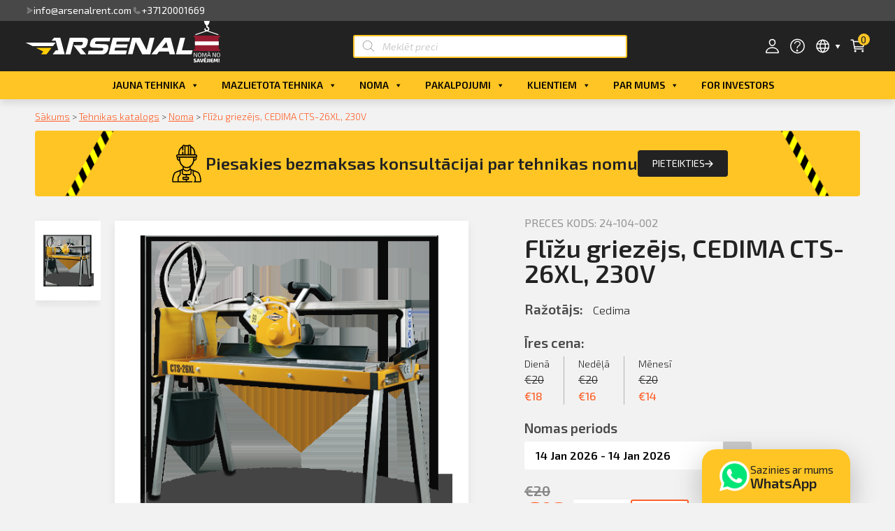

--- FILE ---
content_type: text/html; charset=UTF-8
request_url: https://www.arsenalnoma.lv/produkti/flizu-griezejs-cedima-cts-26xl-230v/
body_size: 170349
content:

<!doctype html>
<html lang="lv">
<head>
	<meta charset="UTF-8">
		<meta name="viewport" content="width=device-width, initial-scale=1">
	<link rel="profile" href="https://gmpg.org/xfn/11">
	        <script>
            window.addEventListener('load', function () {
                document.addEventListener('click',function(e){
                    let removeFromCart = e.target.closest(".remove-from-cart");
                    if(removeFromCart) {
                        let product = JSON.parse(removeFromCart.dataset.product);
                        window.dataLayer = window.dataLayer || [];	
                        dataLayer.push({
                            'ecommerce': {
                                'remove': {
                                    'products': [product]
                                }
                            },
                            'event': 'EE-event',
                            'EE-event-category': 'Enhanced Ecommerce',
                            'EE-event-action': 'Remove From Cart',
                            'EE-event-non-interaction': 'False'
                        });
                    };
                });
            })
        </script>
     <script>
            let product = {
                id: "5405",
                name: "Flīžu griezējs, CEDIMA CTS-26XL, 230V",
                price: "18",
                categoryId: "789",
                category: "Flīžu griezēji",
                variant: "Noma",
                brand: "Cedima"
            };
            window.dataLayer = window.dataLayer || [];	
            dataLayer.push({
                'ecommerce': {
                    'currencyCode': 'EUR',
                    'detail': {
                        'products': [product]
                    }
                },
                'event': 'EE-event',
                'EE-event-category': 'Enhanced Ecommerce',
                'EE-event-action': 'ProductDetail',
                'EE-event-non-interaction': 'True'
            });
            window.addEventListener('load', function () {
                document.addEventListener('click',function(e){
                    if(e.target.classList.contains("single_add_to_cart_button")) {
                        product.quantity = document.getElementsByClassName('input-text')[0].value;
                        window.dataLayer = window.dataLayer || [];	
                        dataLayer.push({
                            'ecommerce': {
                                'currencyCode': 'EUR',
                                'add': {
                                    'products': [product]
                                }
                            },
                            'event': 'EE-event',
                            'EE-event-category': 'Enhanced Ecommerce',
                            'EE-event-action': 'Add To Cart',
                            'EE-event-non-interaction': 'True'
                        });
                    };
                });
            })
        </script> <meta name='robots' content='index, follow, max-image-preview:large, max-snippet:-1, max-video-preview:-1' />
<script id="cookieyes" type="text/javascript" src="https://cdn-cookieyes.com/client_data/ce9a8d38e276d828c130bdc7/script.js"></script>
	<!-- This site is optimized with the Yoast SEO plugin v19.13 - https://yoast.com/wordpress/plugins/seo/ -->
	<title>Flīžu griezējs, CEDIMA CTS-26XL, 230V &#8211; Arsenal Industrial</title>
	<link rel="canonical" href="https://www.arsenalnoma.lv/produkti/flizu-griezejs-cedima-cts-26xl-230v/" />
	<meta property="og:locale" content="lv_LV" />
	<meta property="og:type" content="article" />
	<meta property="og:title" content="Flīžu griezējs, CEDIMA CTS-26XL, 230V - Arsenal Industrial" />
	<meta property="og:url" content="https://www.arsenalnoma.lv/produkti/flizu-griezejs-cedima-cts-26xl-230v/" />
	<meta property="og:site_name" content="Arsenal Industrial" />
	<meta property="article:publisher" content="https://www.facebook.com/Arsenalrent" />
	<meta property="article:modified_time" content="2025-04-02T12:59:12+00:00" />
	<meta property="og:image" content="https://www.arsenalnoma.lv/wp-content/uploads/2021/08/483.png" />
	<meta property="og:image:width" content="500" />
	<meta property="og:image:height" content="500" />
	<meta property="og:image:type" content="image/png" />
	<meta name="twitter:card" content="summary_large_image" />
	<script type="application/ld+json" class="yoast-schema-graph">{"@context":"https://schema.org","@graph":[{"@type":"WebPage","@id":"https://www.arsenalnoma.lv/produkti/flizu-griezejs-cedima-cts-26xl-230v/","url":"https://www.arsenalnoma.lv/produkti/flizu-griezejs-cedima-cts-26xl-230v/","name":"Flīžu griezējs, CEDIMA CTS-26XL, 230V - Arsenal Industrial","isPartOf":{"@id":"https://www.arsenalnoma.lv/#website"},"primaryImageOfPage":{"@id":"https://www.arsenalnoma.lv/produkti/flizu-griezejs-cedima-cts-26xl-230v/#primaryimage"},"image":{"@id":"https://www.arsenalnoma.lv/produkti/flizu-griezejs-cedima-cts-26xl-230v/#primaryimage"},"thumbnailUrl":"https://www.arsenalnoma.lv/wp-content/uploads/2021/08/483.png","datePublished":"2021-08-30T13:17:27+00:00","dateModified":"2025-04-02T12:59:12+00:00","breadcrumb":{"@id":"https://www.arsenalnoma.lv/produkti/flizu-griezejs-cedima-cts-26xl-230v/#breadcrumb"},"inLanguage":"lv","potentialAction":[{"@type":"ReadAction","target":["https://www.arsenalnoma.lv/produkti/flizu-griezejs-cedima-cts-26xl-230v/"]}]},{"@type":"ImageObject","inLanguage":"lv","@id":"https://www.arsenalnoma.lv/produkti/flizu-griezejs-cedima-cts-26xl-230v/#primaryimage","url":"https://www.arsenalnoma.lv/wp-content/uploads/2021/08/483.png","contentUrl":"https://www.arsenalnoma.lv/wp-content/uploads/2021/08/483.png","width":500,"height":500},{"@type":"BreadcrumbList","@id":"https://www.arsenalnoma.lv/produkti/flizu-griezejs-cedima-cts-26xl-230v/#breadcrumb","itemListElement":[{"@type":"ListItem","position":1,"name":"Sākums","item":"https://www.arsenalnoma.lv/"},{"@type":"ListItem","position":2,"name":"Tehnikas katalogs","item":"https://www.arsenalnoma.lv/katalogs/"},{"@type":"ListItem","position":3,"name":"Noma","item":"https://www.arsenalnoma.lv/katalogs/noma/"},{"@type":"ListItem","position":4,"name":"Flīžu griezējs, CEDIMA CTS-26XL, 230V"}]},{"@type":"WebSite","@id":"https://www.arsenalnoma.lv/#website","url":"https://www.arsenalnoma.lv/","name":"Arsenal Industrial","description":"Tehnikas noma un tirdzniecība","publisher":{"@id":"https://www.arsenalnoma.lv/#organization"},"potentialAction":[{"@type":"SearchAction","target":{"@type":"EntryPoint","urlTemplate":"https://www.arsenalnoma.lv/?s={search_term_string}"},"query-input":"required name=search_term_string"}],"inLanguage":"lv"},{"@type":"Organization","@id":"https://www.arsenalnoma.lv/#organization","name":"Arsenal Industrial SIA","url":"https://www.arsenalnoma.lv/","logo":{"@type":"ImageObject","inLanguage":"lv","@id":"https://www.arsenalnoma.lv/#/schema/logo/image/","url":"http://www.arsenalnoma.lv/wp-content/uploads/2021/04/logo.jpg","contentUrl":"http://www.arsenalnoma.lv/wp-content/uploads/2021/04/logo.jpg","width":300,"height":150,"caption":"Arsenal Industrial SIA"},"image":{"@id":"https://www.arsenalnoma.lv/#/schema/logo/image/"},"sameAs":["https://www.facebook.com/Arsenalrent"]}]}</script>
	<!-- / Yoast SEO plugin. -->


<script type='application/javascript'>console.log('PixelYourSite Free version 9.2.2');</script>
<link rel="alternate" type="application/rss+xml" title="Arsenal Industrial&raquo; Plūsma" href="https://www.arsenalnoma.lv/feed/" />
<link rel="alternate" type="application/rss+xml" title="Komentāru plūsma" href="https://www.arsenalnoma.lv/comments/feed/" />
<script>
window._wpemojiSettings = {"baseUrl":"https:\/\/s.w.org\/images\/core\/emoji\/14.0.0\/72x72\/","ext":".png","svgUrl":"https:\/\/s.w.org\/images\/core\/emoji\/14.0.0\/svg\/","svgExt":".svg","source":{"concatemoji":"https:\/\/www.arsenalnoma.lv\/wp-includes\/js\/wp-emoji-release.min.js?ver=6.3.2"}};
/*! This file is auto-generated */
!function(i,n){var o,s,e;function c(e){try{var t={supportTests:e,timestamp:(new Date).valueOf()};sessionStorage.setItem(o,JSON.stringify(t))}catch(e){}}function p(e,t,n){e.clearRect(0,0,e.canvas.width,e.canvas.height),e.fillText(t,0,0);var t=new Uint32Array(e.getImageData(0,0,e.canvas.width,e.canvas.height).data),r=(e.clearRect(0,0,e.canvas.width,e.canvas.height),e.fillText(n,0,0),new Uint32Array(e.getImageData(0,0,e.canvas.width,e.canvas.height).data));return t.every(function(e,t){return e===r[t]})}function u(e,t,n){switch(t){case"flag":return n(e,"\ud83c\udff3\ufe0f\u200d\u26a7\ufe0f","\ud83c\udff3\ufe0f\u200b\u26a7\ufe0f")?!1:!n(e,"\ud83c\uddfa\ud83c\uddf3","\ud83c\uddfa\u200b\ud83c\uddf3")&&!n(e,"\ud83c\udff4\udb40\udc67\udb40\udc62\udb40\udc65\udb40\udc6e\udb40\udc67\udb40\udc7f","\ud83c\udff4\u200b\udb40\udc67\u200b\udb40\udc62\u200b\udb40\udc65\u200b\udb40\udc6e\u200b\udb40\udc67\u200b\udb40\udc7f");case"emoji":return!n(e,"\ud83e\udef1\ud83c\udffb\u200d\ud83e\udef2\ud83c\udfff","\ud83e\udef1\ud83c\udffb\u200b\ud83e\udef2\ud83c\udfff")}return!1}function f(e,t,n){var r="undefined"!=typeof WorkerGlobalScope&&self instanceof WorkerGlobalScope?new OffscreenCanvas(300,150):i.createElement("canvas"),a=r.getContext("2d",{willReadFrequently:!0}),o=(a.textBaseline="top",a.font="600 32px Arial",{});return e.forEach(function(e){o[e]=t(a,e,n)}),o}function t(e){var t=i.createElement("script");t.src=e,t.defer=!0,i.head.appendChild(t)}"undefined"!=typeof Promise&&(o="wpEmojiSettingsSupports",s=["flag","emoji"],n.supports={everything:!0,everythingExceptFlag:!0},e=new Promise(function(e){i.addEventListener("DOMContentLoaded",e,{once:!0})}),new Promise(function(t){var n=function(){try{var e=JSON.parse(sessionStorage.getItem(o));if("object"==typeof e&&"number"==typeof e.timestamp&&(new Date).valueOf()<e.timestamp+604800&&"object"==typeof e.supportTests)return e.supportTests}catch(e){}return null}();if(!n){if("undefined"!=typeof Worker&&"undefined"!=typeof OffscreenCanvas&&"undefined"!=typeof URL&&URL.createObjectURL&&"undefined"!=typeof Blob)try{var e="postMessage("+f.toString()+"("+[JSON.stringify(s),u.toString(),p.toString()].join(",")+"));",r=new Blob([e],{type:"text/javascript"}),a=new Worker(URL.createObjectURL(r),{name:"wpTestEmojiSupports"});return void(a.onmessage=function(e){c(n=e.data),a.terminate(),t(n)})}catch(e){}c(n=f(s,u,p))}t(n)}).then(function(e){for(var t in e)n.supports[t]=e[t],n.supports.everything=n.supports.everything&&n.supports[t],"flag"!==t&&(n.supports.everythingExceptFlag=n.supports.everythingExceptFlag&&n.supports[t]);n.supports.everythingExceptFlag=n.supports.everythingExceptFlag&&!n.supports.flag,n.DOMReady=!1,n.readyCallback=function(){n.DOMReady=!0}}).then(function(){return e}).then(function(){var e;n.supports.everything||(n.readyCallback(),(e=n.source||{}).concatemoji?t(e.concatemoji):e.wpemoji&&e.twemoji&&(t(e.twemoji),t(e.wpemoji)))}))}((window,document),window._wpemojiSettings);
</script>
<style>
img.wp-smiley,
img.emoji {
	display: inline !important;
	border: none !important;
	box-shadow: none !important;
	height: 1em !important;
	width: 1em !important;
	margin: 0 0.07em !important;
	vertical-align: -0.1em !important;
	background: none !important;
	padding: 0 !important;
}
</style>
	
<link rel='stylesheet' id='arsenal_cabinet-css' href='https://www.arsenalnoma.lv/wp-content/plugins/arsenal/assets/css/style.css?ver=1768388915' media='all' />
<link rel='stylesheet' id='wp-block-library-css' href='https://www.arsenalnoma.lv/wp-includes/css/dist/block-library/style.min.css?ver=6.3.2' media='all' />
<link rel='stylesheet' id='wc-blocks-vendors-style-css' href='https://www.arsenalnoma.lv/wp-content/plugins/woocommerce/packages/woocommerce-blocks/build/wc-blocks-vendors-style.css?ver=8.9.2' media='all' />
<link rel='stylesheet' id='wc-blocks-style-css' href='https://www.arsenalnoma.lv/wp-content/plugins/woocommerce/packages/woocommerce-blocks/build/wc-blocks-style.css?ver=8.9.2' media='all' />
<style id='classic-theme-styles-inline-css'>
/*! This file is auto-generated */
.wp-block-button__link{color:#fff;background-color:#32373c;border-radius:9999px;box-shadow:none;text-decoration:none;padding:calc(.667em + 2px) calc(1.333em + 2px);font-size:1.125em}.wp-block-file__button{background:#32373c;color:#fff;text-decoration:none}
</style>
<style id='global-styles-inline-css'>
body{--wp--preset--color--black: #000000;--wp--preset--color--cyan-bluish-gray: #abb8c3;--wp--preset--color--white: #ffffff;--wp--preset--color--pale-pink: #f78da7;--wp--preset--color--vivid-red: #cf2e2e;--wp--preset--color--luminous-vivid-orange: #ff6900;--wp--preset--color--luminous-vivid-amber: #fcb900;--wp--preset--color--light-green-cyan: #7bdcb5;--wp--preset--color--vivid-green-cyan: #00d084;--wp--preset--color--pale-cyan-blue: #8ed1fc;--wp--preset--color--vivid-cyan-blue: #0693e3;--wp--preset--color--vivid-purple: #9b51e0;--wp--preset--gradient--vivid-cyan-blue-to-vivid-purple: linear-gradient(135deg,rgba(6,147,227,1) 0%,rgb(155,81,224) 100%);--wp--preset--gradient--light-green-cyan-to-vivid-green-cyan: linear-gradient(135deg,rgb(122,220,180) 0%,rgb(0,208,130) 100%);--wp--preset--gradient--luminous-vivid-amber-to-luminous-vivid-orange: linear-gradient(135deg,rgba(252,185,0,1) 0%,rgba(255,105,0,1) 100%);--wp--preset--gradient--luminous-vivid-orange-to-vivid-red: linear-gradient(135deg,rgba(255,105,0,1) 0%,rgb(207,46,46) 100%);--wp--preset--gradient--very-light-gray-to-cyan-bluish-gray: linear-gradient(135deg,rgb(238,238,238) 0%,rgb(169,184,195) 100%);--wp--preset--gradient--cool-to-warm-spectrum: linear-gradient(135deg,rgb(74,234,220) 0%,rgb(151,120,209) 20%,rgb(207,42,186) 40%,rgb(238,44,130) 60%,rgb(251,105,98) 80%,rgb(254,248,76) 100%);--wp--preset--gradient--blush-light-purple: linear-gradient(135deg,rgb(255,206,236) 0%,rgb(152,150,240) 100%);--wp--preset--gradient--blush-bordeaux: linear-gradient(135deg,rgb(254,205,165) 0%,rgb(254,45,45) 50%,rgb(107,0,62) 100%);--wp--preset--gradient--luminous-dusk: linear-gradient(135deg,rgb(255,203,112) 0%,rgb(199,81,192) 50%,rgb(65,88,208) 100%);--wp--preset--gradient--pale-ocean: linear-gradient(135deg,rgb(255,245,203) 0%,rgb(182,227,212) 50%,rgb(51,167,181) 100%);--wp--preset--gradient--electric-grass: linear-gradient(135deg,rgb(202,248,128) 0%,rgb(113,206,126) 100%);--wp--preset--gradient--midnight: linear-gradient(135deg,rgb(2,3,129) 0%,rgb(40,116,252) 100%);--wp--preset--font-size--small: 13px;--wp--preset--font-size--medium: 20px;--wp--preset--font-size--large: 36px;--wp--preset--font-size--x-large: 42px;--wp--preset--spacing--20: 0.44rem;--wp--preset--spacing--30: 0.67rem;--wp--preset--spacing--40: 1rem;--wp--preset--spacing--50: 1.5rem;--wp--preset--spacing--60: 2.25rem;--wp--preset--spacing--70: 3.38rem;--wp--preset--spacing--80: 5.06rem;--wp--preset--shadow--natural: 6px 6px 9px rgba(0, 0, 0, 0.2);--wp--preset--shadow--deep: 12px 12px 50px rgba(0, 0, 0, 0.4);--wp--preset--shadow--sharp: 6px 6px 0px rgba(0, 0, 0, 0.2);--wp--preset--shadow--outlined: 6px 6px 0px -3px rgba(255, 255, 255, 1), 6px 6px rgba(0, 0, 0, 1);--wp--preset--shadow--crisp: 6px 6px 0px rgba(0, 0, 0, 1);}:where(.is-layout-flex){gap: 0.5em;}:where(.is-layout-grid){gap: 0.5em;}body .is-layout-flow > .alignleft{float: left;margin-inline-start: 0;margin-inline-end: 2em;}body .is-layout-flow > .alignright{float: right;margin-inline-start: 2em;margin-inline-end: 0;}body .is-layout-flow > .aligncenter{margin-left: auto !important;margin-right: auto !important;}body .is-layout-constrained > .alignleft{float: left;margin-inline-start: 0;margin-inline-end: 2em;}body .is-layout-constrained > .alignright{float: right;margin-inline-start: 2em;margin-inline-end: 0;}body .is-layout-constrained > .aligncenter{margin-left: auto !important;margin-right: auto !important;}body .is-layout-constrained > :where(:not(.alignleft):not(.alignright):not(.alignfull)){max-width: var(--wp--style--global--content-size);margin-left: auto !important;margin-right: auto !important;}body .is-layout-constrained > .alignwide{max-width: var(--wp--style--global--wide-size);}body .is-layout-flex{display: flex;}body .is-layout-flex{flex-wrap: wrap;align-items: center;}body .is-layout-flex > *{margin: 0;}body .is-layout-grid{display: grid;}body .is-layout-grid > *{margin: 0;}:where(.wp-block-columns.is-layout-flex){gap: 2em;}:where(.wp-block-columns.is-layout-grid){gap: 2em;}:where(.wp-block-post-template.is-layout-flex){gap: 1.25em;}:where(.wp-block-post-template.is-layout-grid){gap: 1.25em;}.has-black-color{color: var(--wp--preset--color--black) !important;}.has-cyan-bluish-gray-color{color: var(--wp--preset--color--cyan-bluish-gray) !important;}.has-white-color{color: var(--wp--preset--color--white) !important;}.has-pale-pink-color{color: var(--wp--preset--color--pale-pink) !important;}.has-vivid-red-color{color: var(--wp--preset--color--vivid-red) !important;}.has-luminous-vivid-orange-color{color: var(--wp--preset--color--luminous-vivid-orange) !important;}.has-luminous-vivid-amber-color{color: var(--wp--preset--color--luminous-vivid-amber) !important;}.has-light-green-cyan-color{color: var(--wp--preset--color--light-green-cyan) !important;}.has-vivid-green-cyan-color{color: var(--wp--preset--color--vivid-green-cyan) !important;}.has-pale-cyan-blue-color{color: var(--wp--preset--color--pale-cyan-blue) !important;}.has-vivid-cyan-blue-color{color: var(--wp--preset--color--vivid-cyan-blue) !important;}.has-vivid-purple-color{color: var(--wp--preset--color--vivid-purple) !important;}.has-black-background-color{background-color: var(--wp--preset--color--black) !important;}.has-cyan-bluish-gray-background-color{background-color: var(--wp--preset--color--cyan-bluish-gray) !important;}.has-white-background-color{background-color: var(--wp--preset--color--white) !important;}.has-pale-pink-background-color{background-color: var(--wp--preset--color--pale-pink) !important;}.has-vivid-red-background-color{background-color: var(--wp--preset--color--vivid-red) !important;}.has-luminous-vivid-orange-background-color{background-color: var(--wp--preset--color--luminous-vivid-orange) !important;}.has-luminous-vivid-amber-background-color{background-color: var(--wp--preset--color--luminous-vivid-amber) !important;}.has-light-green-cyan-background-color{background-color: var(--wp--preset--color--light-green-cyan) !important;}.has-vivid-green-cyan-background-color{background-color: var(--wp--preset--color--vivid-green-cyan) !important;}.has-pale-cyan-blue-background-color{background-color: var(--wp--preset--color--pale-cyan-blue) !important;}.has-vivid-cyan-blue-background-color{background-color: var(--wp--preset--color--vivid-cyan-blue) !important;}.has-vivid-purple-background-color{background-color: var(--wp--preset--color--vivid-purple) !important;}.has-black-border-color{border-color: var(--wp--preset--color--black) !important;}.has-cyan-bluish-gray-border-color{border-color: var(--wp--preset--color--cyan-bluish-gray) !important;}.has-white-border-color{border-color: var(--wp--preset--color--white) !important;}.has-pale-pink-border-color{border-color: var(--wp--preset--color--pale-pink) !important;}.has-vivid-red-border-color{border-color: var(--wp--preset--color--vivid-red) !important;}.has-luminous-vivid-orange-border-color{border-color: var(--wp--preset--color--luminous-vivid-orange) !important;}.has-luminous-vivid-amber-border-color{border-color: var(--wp--preset--color--luminous-vivid-amber) !important;}.has-light-green-cyan-border-color{border-color: var(--wp--preset--color--light-green-cyan) !important;}.has-vivid-green-cyan-border-color{border-color: var(--wp--preset--color--vivid-green-cyan) !important;}.has-pale-cyan-blue-border-color{border-color: var(--wp--preset--color--pale-cyan-blue) !important;}.has-vivid-cyan-blue-border-color{border-color: var(--wp--preset--color--vivid-cyan-blue) !important;}.has-vivid-purple-border-color{border-color: var(--wp--preset--color--vivid-purple) !important;}.has-vivid-cyan-blue-to-vivid-purple-gradient-background{background: var(--wp--preset--gradient--vivid-cyan-blue-to-vivid-purple) !important;}.has-light-green-cyan-to-vivid-green-cyan-gradient-background{background: var(--wp--preset--gradient--light-green-cyan-to-vivid-green-cyan) !important;}.has-luminous-vivid-amber-to-luminous-vivid-orange-gradient-background{background: var(--wp--preset--gradient--luminous-vivid-amber-to-luminous-vivid-orange) !important;}.has-luminous-vivid-orange-to-vivid-red-gradient-background{background: var(--wp--preset--gradient--luminous-vivid-orange-to-vivid-red) !important;}.has-very-light-gray-to-cyan-bluish-gray-gradient-background{background: var(--wp--preset--gradient--very-light-gray-to-cyan-bluish-gray) !important;}.has-cool-to-warm-spectrum-gradient-background{background: var(--wp--preset--gradient--cool-to-warm-spectrum) !important;}.has-blush-light-purple-gradient-background{background: var(--wp--preset--gradient--blush-light-purple) !important;}.has-blush-bordeaux-gradient-background{background: var(--wp--preset--gradient--blush-bordeaux) !important;}.has-luminous-dusk-gradient-background{background: var(--wp--preset--gradient--luminous-dusk) !important;}.has-pale-ocean-gradient-background{background: var(--wp--preset--gradient--pale-ocean) !important;}.has-electric-grass-gradient-background{background: var(--wp--preset--gradient--electric-grass) !important;}.has-midnight-gradient-background{background: var(--wp--preset--gradient--midnight) !important;}.has-small-font-size{font-size: var(--wp--preset--font-size--small) !important;}.has-medium-font-size{font-size: var(--wp--preset--font-size--medium) !important;}.has-large-font-size{font-size: var(--wp--preset--font-size--large) !important;}.has-x-large-font-size{font-size: var(--wp--preset--font-size--x-large) !important;}
.wp-block-navigation a:where(:not(.wp-element-button)){color: inherit;}
:where(.wp-block-post-template.is-layout-flex){gap: 1.25em;}:where(.wp-block-post-template.is-layout-grid){gap: 1.25em;}
:where(.wp-block-columns.is-layout-flex){gap: 2em;}:where(.wp-block-columns.is-layout-grid){gap: 2em;}
.wp-block-pullquote{font-size: 1.5em;line-height: 1.6;}
</style>
<link rel='stylesheet' id='eae-css-css' href='https://www.arsenalnoma.lv/wp-content/plugins/addon-elements-for-elementor-page-builder/assets/css/eae.min.css?ver=1.11.16' media='all' />
<link rel='stylesheet' id='photoswipe-css' href='https://www.arsenalnoma.lv/wp-content/plugins/woocommerce/assets/css/photoswipe/photoswipe.min.css?ver=7.2.2' media='all' />
<link rel='stylesheet' id='photoswipe-default-skin-css' href='https://www.arsenalnoma.lv/wp-content/plugins/woocommerce/assets/css/photoswipe/default-skin/default-skin.min.css?ver=7.2.2' media='all' />
<link rel='stylesheet' id='woocommerce-layout-css' href='https://www.arsenalnoma.lv/wp-content/plugins/woocommerce/assets/css/woocommerce-layout.css?ver=7.2.2' media='all' />
<link rel='stylesheet' id='woocommerce-smallscreen-css' href='https://www.arsenalnoma.lv/wp-content/plugins/woocommerce/assets/css/woocommerce-smallscreen.css?ver=7.2.2' media='only screen and (max-width: 768px)' />
<link rel='stylesheet' id='woocommerce-general-css' href='https://www.arsenalnoma.lv/wp-content/plugins/woocommerce/assets/css/woocommerce.css?ver=7.2.2' media='all' />
<style id='woocommerce-inline-inline-css'>
.woocommerce form .form-row .required { visibility: visible; }
</style>
<link rel='stylesheet' id='megamenu-css' href='https://www.arsenalnoma.lv/wp-content/uploads/maxmegamenu/style.css?ver=c1d9bd' media='all' />
<link rel='stylesheet' id='dashicons-css' href='https://www.arsenalnoma.lv/wp-includes/css/dashicons.min.css?ver=6.3.2' media='all' />
<link rel='stylesheet' id='dgwt-wcas-style-css' href='https://www.arsenalnoma.lv/wp-content/plugins/ajax-search-for-woocommerce-premium-2/assets/css/style.min.css?ver=1.14.1' media='all' />
<link rel='stylesheet' id='hello-elementor-css' href='https://www.arsenalnoma.lv/wp-content/themes/hello-elementor/style.min.css?ver=2.6.1' media='all' />
<link rel='stylesheet' id='hello-elementor-theme-style-css' href='https://www.arsenalnoma.lv/wp-content/themes/hello-elementor/theme.min.css?ver=2.6.1' media='all' />
<link rel='stylesheet' id='elementor-icons-css' href='https://www.arsenalnoma.lv/wp-content/plugins/elementor/assets/lib/eicons/css/elementor-icons.min.css?ver=5.18.0' media='all' />
<link rel='stylesheet' id='elementor-frontend-css' href='https://www.arsenalnoma.lv/wp-content/plugins/elementor/assets/css/frontend.min.css?ver=3.12.1' media='all' />
<link rel='stylesheet' id='swiper-css' href='https://www.arsenalnoma.lv/wp-content/plugins/elementor/assets/lib/swiper/css/swiper.min.css?ver=5.3.6' media='all' />
<link rel='stylesheet' id='elementor-post-29-css' href='https://www.arsenalnoma.lv/wp-content/uploads/elementor/css/post-29.css?ver=1751891138' media='all' />
<link rel='stylesheet' id='elementor-pro-css' href='https://www.arsenalnoma.lv/wp-content/plugins/elementor-pro/assets/css/frontend.min.css?ver=3.12.1' media='all' />
<link rel='stylesheet' id='elementor-post-28-css' href='https://www.arsenalnoma.lv/wp-content/uploads/elementor/css/post-28.css?ver=1751891139' media='all' />
<link rel='stylesheet' id='elementor-post-108-css' href='https://www.arsenalnoma.lv/wp-content/uploads/elementor/css/post-108.css?ver=1751891139' media='all' />
<link rel='stylesheet' id='elementor-post-186-css' href='https://www.arsenalnoma.lv/wp-content/uploads/elementor/css/post-186.css?ver=1751901935' media='all' />
<link rel='stylesheet' id='elementor-post-1437-css' href='https://www.arsenalnoma.lv/wp-content/uploads/elementor/css/post-1437.css?ver=1751891139' media='all' />
<link rel='stylesheet' id='elementor-post-353-css' href='https://www.arsenalnoma.lv/wp-content/uploads/elementor/css/post-353.css?ver=1751891139' media='all' />
<link rel='stylesheet' id='hello-elementor-child-style-css' href='https://www.arsenalnoma.lv/wp-content/themes/arsenal-theme/style.css?ver=1768388915' media='all' />
<link rel='stylesheet' id='ecs-styles-css' href='https://www.arsenalnoma.lv/wp-content/plugins/ele-custom-skin/assets/css/ecs-style.css?ver=3.1.7' media='all' />
<link rel='stylesheet' id='elementor-post-155-css' href='https://www.arsenalnoma.lv/wp-content/uploads/elementor/css/post-155.css?ver=1633531717' media='all' />
<link rel='stylesheet' id='elementor-post-434-css' href='https://www.arsenalnoma.lv/wp-content/uploads/elementor/css/post-434.css?ver=1616504153' media='all' />
<link rel='stylesheet' id='elementor-post-496-css' href='https://www.arsenalnoma.lv/wp-content/uploads/elementor/css/post-496.css?ver=1633032301' media='all' />
<link rel='stylesheet' id='elementor-post-526-css' href='https://www.arsenalnoma.lv/wp-content/uploads/elementor/css/post-526.css?ver=1618854115' media='all' />
<link rel='stylesheet' id='elementor-post-1394-css' href='https://www.arsenalnoma.lv/wp-content/uploads/elementor/css/post-1394.css?ver=1631017613' media='all' />
<link rel='stylesheet' id='google-fonts-1-css' href='https://fonts.googleapis.com/css?family=Exo+2%3A100%2C100italic%2C200%2C200italic%2C300%2C300italic%2C400%2C400italic%2C500%2C500italic%2C600%2C600italic%2C700%2C700italic%2C800%2C800italic%2C900%2C900italic&#038;display=auto&#038;ver=6.3.2' media='all' />
<link rel='stylesheet' id='elementor-icons-shared-0-css' href='https://www.arsenalnoma.lv/wp-content/plugins/elementor/assets/lib/font-awesome/css/fontawesome.min.css?ver=5.15.3' media='all' />
<link rel='stylesheet' id='elementor-icons-fa-solid-css' href='https://www.arsenalnoma.lv/wp-content/plugins/elementor/assets/lib/font-awesome/css/solid.min.css?ver=5.15.3' media='all' />
<link rel='stylesheet' id='elementor-icons-fa-brands-css' href='https://www.arsenalnoma.lv/wp-content/plugins/elementor/assets/lib/font-awesome/css/brands.min.css?ver=5.15.3' media='all' />
<link rel="preconnect" href="https://fonts.gstatic.com/" crossorigin><script src='https://www.arsenalnoma.lv/wp-content/plugins/arsenal/assets/js/axios.js?ver=6.3.2' id='axios-js'></script>
<script src='https://www.arsenalnoma.lv/wp-includes/js/jquery/jquery.min.js?ver=3.7.0' id='jquery-core-js'></script>
<script src='https://www.arsenalnoma.lv/wp-includes/js/jquery/jquery-migrate.min.js?ver=3.4.1' id='jquery-migrate-js'></script>
<script src='https://www.arsenalnoma.lv/wp-content/plugins/woocommerce/assets/js/js-cookie/js.cookie.min.js?ver=2.1.4-wc.7.2.2' id='js-cookie-js'></script>
<script src='https://www.arsenalnoma.lv/wp-content/plugins/pixelyoursite/dist/scripts/jquery.bind-first-0.2.3.min.js?ver=6.3.2' id='jquery-bind-first-js'></script>
<script id='pys-js-extra'>
var pysOptions = {"staticEvents":{"facebook":{"init_event":[{"delay":0,"type":"static","name":"PageView","pixelIds":["1489718545341492"],"eventID":"a948d138-86dd-4f6e-b276-3c9bb0f84b4f","params":{"page_title":"Fl\u012b\u017eu griez\u0113js, CEDIMA CTS-26XL, 230V","post_type":"product","post_id":5405,"plugin":"PixelYourSite","user_role":"guest","event_url":"www.arsenalnoma.lv\/produkti\/flizu-griezejs-cedima-cts-26xl-230v\/"},"e_id":"init_event","ids":[],"hasTimeWindow":false,"timeWindow":0,"woo_order":"","edd_order":""}],"woo_view_content":[{"delay":0,"type":"static","name":"ViewContent","pixelIds":["1489718545341492"],"eventID":"bfb77658-d10b-4a4d-a994-373d046dcf61","params":{"content_ids":["5405"],"content_type":"product","content_name":"Fl\u012b\u017eu griez\u0113js, CEDIMA CTS-26XL, 230V","category_name":"Fl\u012b\u017eu griez\u0113ji, Noma, Z\u0101\u0123\u0113\u0161ana un Grie\u0161ana","value":14.88,"currency":"EUR","contents":[{"id":"5405","quantity":1}],"product_price":14.88,"page_title":"Fl\u012b\u017eu griez\u0113js, CEDIMA CTS-26XL, 230V","post_type":"product","post_id":5405,"plugin":"PixelYourSite","user_role":"guest","event_url":"www.arsenalnoma.lv\/produkti\/flizu-griezejs-cedima-cts-26xl-230v\/"},"e_id":"woo_view_content","ids":[],"hasTimeWindow":false,"timeWindow":0,"woo_order":"","edd_order":""}]},"ga":{"woo_view_content":[{"delay":0,"type":"static","name":"view_item","trackingIds":["G-14C3EHTR3K"],"params":{"event_category":"ecommerce","items":[{"id":"5405","name":"Fl\u012b\u017eu griez\u0113js, CEDIMA CTS-26XL, 230V","category":"Fl\u012b\u017eu griez\u0113ji\/Noma\/Z\u0101\u0123\u0113\u0161ana un Grie\u0161ana","quantity":1,"price":14.88}],"non_interaction":true,"page_title":"Fl\u012b\u017eu griez\u0113js, CEDIMA CTS-26XL, 230V","post_type":"product","post_id":5405,"plugin":"PixelYourSite","user_role":"guest","event_url":"www.arsenalnoma.lv\/produkti\/flizu-griezejs-cedima-cts-26xl-230v\/"},"e_id":"woo_view_content","ids":[],"hasTimeWindow":false,"timeWindow":0,"pixelIds":[],"eventID":"","woo_order":"","edd_order":""}]}},"dynamicEvents":{"automatic_event_form":{"facebook":{"delay":0,"type":"dyn","name":"Form","pixelIds":["1489718545341492"],"eventID":"2f603a2d-331f-407d-835d-2ce91772c815","params":{"page_title":"Fl\u012b\u017eu griez\u0113js, CEDIMA CTS-26XL, 230V","post_type":"product","post_id":5405,"plugin":"PixelYourSite","user_role":"guest","event_url":"www.arsenalnoma.lv\/produkti\/flizu-griezejs-cedima-cts-26xl-230v\/"},"e_id":"automatic_event_form","ids":[],"hasTimeWindow":false,"timeWindow":0,"woo_order":"","edd_order":""},"ga":{"delay":0,"type":"dyn","name":"Form","trackingIds":["G-14C3EHTR3K"],"params":{"non_interaction":false,"page_title":"Fl\u012b\u017eu griez\u0113js, CEDIMA CTS-26XL, 230V","post_type":"product","post_id":5405,"plugin":"PixelYourSite","user_role":"guest","event_url":"www.arsenalnoma.lv\/produkti\/flizu-griezejs-cedima-cts-26xl-230v\/"},"e_id":"automatic_event_form","ids":[],"hasTimeWindow":false,"timeWindow":0,"pixelIds":[],"eventID":"","woo_order":"","edd_order":""}},"automatic_event_download":{"facebook":{"delay":0,"type":"dyn","name":"Download","extensions":["","doc","exe","js","pdf","ppt","tgz","zip","xls"],"pixelIds":["1489718545341492"],"eventID":"60bba485-f382-4332-9b2a-a3bda0d08c7d","params":{"page_title":"Fl\u012b\u017eu griez\u0113js, CEDIMA CTS-26XL, 230V","post_type":"product","post_id":5405,"plugin":"PixelYourSite","user_role":"guest","event_url":"www.arsenalnoma.lv\/produkti\/flizu-griezejs-cedima-cts-26xl-230v\/"},"e_id":"automatic_event_download","ids":[],"hasTimeWindow":false,"timeWindow":0,"woo_order":"","edd_order":""},"ga":{"delay":0,"type":"dyn","name":"Download","extensions":["","doc","exe","js","pdf","ppt","tgz","zip","xls"],"trackingIds":["G-14C3EHTR3K"],"params":{"non_interaction":false,"page_title":"Fl\u012b\u017eu griez\u0113js, CEDIMA CTS-26XL, 230V","post_type":"product","post_id":5405,"plugin":"PixelYourSite","user_role":"guest","event_url":"www.arsenalnoma.lv\/produkti\/flizu-griezejs-cedima-cts-26xl-230v\/"},"e_id":"automatic_event_download","ids":[],"hasTimeWindow":false,"timeWindow":0,"pixelIds":[],"eventID":"","woo_order":"","edd_order":""}},"automatic_event_comment":{"facebook":{"delay":0,"type":"dyn","name":"Comment","pixelIds":["1489718545341492"],"eventID":"499530dd-aeac-4fe0-b80d-baf4a83ff9ef","params":{"page_title":"Fl\u012b\u017eu griez\u0113js, CEDIMA CTS-26XL, 230V","post_type":"product","post_id":5405,"plugin":"PixelYourSite","user_role":"guest","event_url":"www.arsenalnoma.lv\/produkti\/flizu-griezejs-cedima-cts-26xl-230v\/"},"e_id":"automatic_event_comment","ids":[],"hasTimeWindow":false,"timeWindow":0,"woo_order":"","edd_order":""},"ga":{"delay":0,"type":"dyn","name":"Comment","trackingIds":["G-14C3EHTR3K"],"params":{"non_interaction":false,"page_title":"Fl\u012b\u017eu griez\u0113js, CEDIMA CTS-26XL, 230V","post_type":"product","post_id":5405,"plugin":"PixelYourSite","user_role":"guest","event_url":"www.arsenalnoma.lv\/produkti\/flizu-griezejs-cedima-cts-26xl-230v\/"},"e_id":"automatic_event_comment","ids":[],"hasTimeWindow":false,"timeWindow":0,"pixelIds":[],"eventID":"","woo_order":"","edd_order":""}},"woo_add_to_cart_on_button_click":{"facebook":{"delay":0,"type":"dyn","name":"AddToCart","pixelIds":["1489718545341492"],"eventID":"8a44bf07-9b0a-4bbf-8360-46e5026c318e","params":{"page_title":"Fl\u012b\u017eu griez\u0113js, CEDIMA CTS-26XL, 230V","post_type":"product","post_id":5405,"plugin":"PixelYourSite","user_role":"guest","event_url":"www.arsenalnoma.lv\/produkti\/flizu-griezejs-cedima-cts-26xl-230v\/"},"e_id":"woo_add_to_cart_on_button_click","ids":[],"hasTimeWindow":false,"timeWindow":0,"woo_order":"","edd_order":""},"ga":{"delay":0,"type":"dyn","name":"add_to_cart","trackingIds":["G-14C3EHTR3K"],"params":{"page_title":"Fl\u012b\u017eu griez\u0113js, CEDIMA CTS-26XL, 230V","post_type":"product","post_id":5405,"plugin":"PixelYourSite","user_role":"guest","event_url":"www.arsenalnoma.lv\/produkti\/flizu-griezejs-cedima-cts-26xl-230v\/"},"e_id":"woo_add_to_cart_on_button_click","ids":[],"hasTimeWindow":false,"timeWindow":0,"pixelIds":[],"eventID":"","woo_order":"","edd_order":""}}},"triggerEvents":[],"triggerEventTypes":[],"facebook":{"pixelIds":["1489718545341492"],"advancedMatching":[],"removeMetadata":false,"contentParams":{"post_type":"product","post_id":5405,"content_name":"Fl\u012b\u017eu griez\u0113js, CEDIMA CTS-26XL, 230V","categories":"Fl\u012b\u017eu griez\u0113ji, Noma, Z\u0101\u0123\u0113\u0161ana un Grie\u0161ana","tags":""},"commentEventEnabled":true,"wooVariableAsSimple":false,"downloadEnabled":true,"formEventEnabled":true,"ajaxForServerEvent":true,"serverApiEnabled":true,"wooCRSendFromServer":false},"ga":{"trackingIds":["G-14C3EHTR3K"],"enhanceLinkAttr":true,"anonimizeIP":false,"commentEventEnabled":true,"commentEventNonInteractive":false,"downloadEnabled":true,"downloadEventNonInteractive":false,"formEventEnabled":true,"crossDomainEnabled":false,"crossDomainAcceptIncoming":false,"crossDomainDomains":[],"isDebugEnabled":[false],"disableAdvertisingFeatures":false,"disableAdvertisingPersonalization":false,"wooVariableAsSimple":false},"debug":"","siteUrl":"https:\/\/www.arsenalnoma.lv","ajaxUrl":"https:\/\/www.arsenalnoma.lv\/wp-admin\/admin-ajax.php","enable_remove_download_url_param":"1","cookie_duration":"7","last_visit_duration":"60","gdpr":{"ajax_enabled":true,"all_disabled_by_api":false,"facebook_disabled_by_api":false,"analytics_disabled_by_api":false,"google_ads_disabled_by_api":false,"pinterest_disabled_by_api":false,"bing_disabled_by_api":false,"facebook_prior_consent_enabled":true,"analytics_prior_consent_enabled":true,"google_ads_prior_consent_enabled":null,"pinterest_prior_consent_enabled":true,"bing_prior_consent_enabled":true,"cookiebot_integration_enabled":false,"cookiebot_facebook_consent_category":"marketing","cookiebot_analytics_consent_category":"statistics","cookiebot_google_ads_consent_category":null,"cookiebot_pinterest_consent_category":"marketing","cookiebot_bing_consent_category":"marketing","consent_magic_integration_enabled":false,"real_cookie_banner_integration_enabled":false,"cookie_notice_integration_enabled":false,"cookie_law_info_integration_enabled":true},"woo":{"enabled":true,"addToCartOnButtonEnabled":true,"addToCartOnButtonValueEnabled":true,"addToCartOnButtonValueOption":"price","singleProductId":5405,"removeFromCartSelector":"form.woocommerce-cart-form .remove","addToCartCatchMethod":"add_cart_js"},"edd":{"enabled":false}};
</script>
<script src='https://www.arsenalnoma.lv/wp-content/plugins/pixelyoursite/dist/scripts/public.js?ver=9.2.2' id='pys-js'></script>
<script id='ecs_ajax_load-js-extra'>
var ecs_ajax_params = {"ajaxurl":"https:\/\/www.arsenalnoma.lv\/wp-admin\/admin-ajax.php","posts":"{\"page\":0,\"product\":\"flizu-griezejs-cedima-cts-26xl-230v\",\"post_type\":\"product\",\"name\":\"flizu-griezejs-cedima-cts-26xl-230v\",\"error\":\"\",\"m\":\"\",\"p\":0,\"post_parent\":\"\",\"subpost\":\"\",\"subpost_id\":\"\",\"attachment\":\"\",\"attachment_id\":0,\"pagename\":\"\",\"page_id\":0,\"second\":\"\",\"minute\":\"\",\"hour\":\"\",\"day\":0,\"monthnum\":0,\"year\":0,\"w\":0,\"category_name\":\"\",\"tag\":\"\",\"cat\":\"\",\"tag_id\":\"\",\"author\":\"\",\"author_name\":\"\",\"feed\":\"\",\"tb\":\"\",\"paged\":0,\"meta_key\":\"\",\"meta_value\":\"\",\"preview\":\"\",\"s\":\"\",\"sentence\":\"\",\"title\":\"\",\"fields\":\"\",\"menu_order\":\"\",\"embed\":\"\",\"category__in\":[],\"category__not_in\":[],\"category__and\":[],\"post__in\":[],\"post__not_in\":[],\"post_name__in\":[],\"tag__in\":[],\"tag__not_in\":[],\"tag__and\":[],\"tag_slug__in\":[],\"tag_slug__and\":[],\"post_parent__in\":[],\"post_parent__not_in\":[],\"author__in\":[],\"author__not_in\":[],\"search_columns\":[],\"ignore_sticky_posts\":false,\"suppress_filters\":false,\"cache_results\":true,\"update_post_term_cache\":true,\"update_menu_item_cache\":false,\"lazy_load_term_meta\":true,\"update_post_meta_cache\":true,\"posts_per_page\":10,\"nopaging\":false,\"comments_per_page\":\"50\",\"no_found_rows\":false,\"order\":\"DESC\"}"};
</script>
<script src='https://www.arsenalnoma.lv/wp-content/plugins/ele-custom-skin/assets/js/ecs_ajax_pagination.js?ver=3.1.7' id='ecs_ajax_load-js'></script>
<script src='https://www.arsenalnoma.lv/wp-content/plugins/ele-custom-skin/assets/js/ecs.js?ver=3.1.7' id='ecs-script-js'></script>
<link rel="https://api.w.org/" href="https://www.arsenalnoma.lv/wp-json/" /><link rel="alternate" type="application/json" href="https://www.arsenalnoma.lv/wp-json/wp/v2/product/5405" /><link rel="EditURI" type="application/rsd+xml" title="RSD" href="https://www.arsenalnoma.lv/xmlrpc.php?rsd" />
<meta name="generator" content="WordPress 6.3.2" />
<meta name="generator" content="WooCommerce 7.2.2" />
<link rel='shortlink' href='https://www.arsenalnoma.lv/?p=5405' />
<link rel="alternate" type="application/json+oembed" href="https://www.arsenalnoma.lv/wp-json/oembed/1.0/embed?url=https%3A%2F%2Fwww.arsenalnoma.lv%2Fprodukti%2Fflizu-griezejs-cedima-cts-26xl-230v%2F" />
<link rel="alternate" type="text/xml+oembed" href="https://www.arsenalnoma.lv/wp-json/oembed/1.0/embed?url=https%3A%2F%2Fwww.arsenalnoma.lv%2Fprodukti%2Fflizu-griezejs-cedima-cts-26xl-230v%2F&#038;format=xml" />
 <meta name="viewport" content="width=device-width, initial-scale=1" />                 <div class="arsenal-header-wrapper noselect">
                                                <div class="arsenal-top flex">
                                <div class="inner mw pad flex justify-start">
                                     <a class="email" href="mailto:info@arsenalrent.com">info@arsenalrent.com</a>                                      <a class="phone" href="tel:+37120001669">+37120001669</a>                                 </div>
                            </div>
                                            <div class="arsenal-header desktop">
                        <div class="inner mw pad flex">
                            <a class="logo" style="display: flex; align-items: center; justify-content: center; gap: 0.5rem;" href="https://www.arsenalnoma.lv">
                                <img src="https://www.arsenalnoma.lv/wp-content/uploads/2021/02/arsenalindustrial-logo.svg" alt="">
                                <img style="height: 3.75rem; margin-top: -0.75rem" src="https://www.arsenalnoma.lv/wp-content/uploads/2021/02/noma-no-savejiem-lv.svg" alt="">
                            </a>
                            <div class="dgwt-wcas-search-wrapp dgwt-wcas-no-submit woocommerce js-dgwt-wcas-layout-classic dgwt-wcas-layout-classic js-dgwt-wcas-mobile-overlay-enabled">
		<form class="dgwt-wcas-search-form" role="search" action="https://www.arsenalnoma.lv/" method="get">
		<div class="dgwt-wcas-sf-wrapp">
							<svg version="1.1" class="dgwt-wcas-ico-magnifier" xmlns="http://www.w3.org/2000/svg"
					 xmlns:xlink="http://www.w3.org/1999/xlink" x="0px" y="0px"
					 viewBox="0 0 51.539 51.361" enable-background="new 0 0 51.539 51.361" xml:space="preserve">
		             <path fill="#444" d="M51.539,49.356L37.247,35.065c3.273-3.74,5.272-8.623,5.272-13.983c0-11.742-9.518-21.26-21.26-21.26 S0,9.339,0,21.082s9.518,21.26,21.26,21.26c5.361,0,10.244-1.999,13.983-5.272l14.292,14.292L51.539,49.356z M2.835,21.082 c0-10.176,8.249-18.425,18.425-18.425s18.425,8.249,18.425,18.425S31.436,39.507,21.26,39.507S2.835,31.258,2.835,21.082z"/>
				</svg>
							<label class="screen-reader-text"
			       for="dgwt-wcas-search-input-1">Products search</label>

			<input id="dgwt-wcas-search-input-1"
			       type="search"
			       class="dgwt-wcas-search-input"
			       name="s"
			       value=""
			       placeholder="Meklēt preci"
			       autocomplete="off"
				   			/>
			<div class="dgwt-wcas-preloader"></div>

			
			<input type="hidden" name="post_type" value="product"/>
			<input type="hidden" name="dgwt_wcas" value="1"/>

			
					</div>
	</form>
</div>
                            <div class="actions flex justify-end">
                                                                        <div data-action="user">
                                             <div class="icon user"></div>                                         </div>
                                                                                                            <a href="https://www.arsenalnoma.lv/kontakti/">
                                            <div class="icon help"></div>
                                        </a>
                                                                    <div data-action="languages">
                                    <div class="icon language"></div>
                                </div>
                                <div>
                                    <div class="icon cart side-cart"></div>
                                </div>
                            </div>
                        </div>
                    </div>

                    <div class="arsenal-header mobile flex-c">
                        <div class="inner mw pad flex justify-between">
                            <div class="cart side-cart"></div>
                            <a class="logo" style="display: flex; align-items: center; justify-content: center; gap: 0.5rem;" href="https://www.arsenalnoma.lv">
                                <img src="https://www.arsenalnoma.lv/wp-content/uploads/2021/02/arsenalindustrial-logo.svg" alt="">
                                <img style="height: 3.5rem; width: auto;" src="https://www.arsenalnoma.lv/wp-content/uploads/2021/02/noma-no-savejiem-lv.svg" alt="">
                            </a>
                            <div class="burger">
                                <span></span>
                                <span></span>
                                <span></span>
                            </div>
                        </div>
                        <div class="menu noscroll">
                            <div class="inner mw pad flex-c align-start justify-start">
                                <div class="top">
                                     <a class="login font-button-xl" href="https://www.arsenalnoma.lv/cabinet/login">Pieslēgties</a>                                                                                 <div class="flex buttons">
                                                 <a class="shop font-button-xl" href="https://www.arsenalnoma.lv/katalogs/veikals/">Veikals</a>                                                  <a class="rent font-button-xl" href="https://www.arsenalnoma.lv/katalogs/noma/">Noma</a>                                             </div>
                                                                        </div>
                                                                            <div class="mobile-menu flex-c align-start">
                                                 <a class="font-button-xl" href="https://www.arsenalnoma.lv/katalogs/veikals/">Jauna tehnika</a>  <a class="font-button-xl" href="https://www.arsenalnoma.lv/katalogs/lietota-tehnika/">Mazlietota tehnika</a>  <a class="font-button-xl" href="https://www.arsenalnoma.lv/katalogs/noma/">Noma</a>  <a class="font-button-xl" href="https://www.arsenalnoma.lv/pakalpojumi/">Pakalpojumi</a>  <a class="font-button-xl" href="https:/#">Klientiem</a>  <a class="font-button-xl" href="https://www.arsenalnoma.lv/par-mums/">Par mums</a>  <a class="font-button-xl" href="https://www.arsenalnoma.lv/for-investors/">For Investors</a>                                             </div>
                                                                        <div class="bottom">
                                     <a href="mailto:info@arsenalrent.com" class="font-label-l email">info@arsenalrent.com</a>                                      <a href="tel:+37120001669" class="font-label-l phone">+37120001669</a>                                     <div class="languages flex">
                                         <a class="font-label-m" href="https://arsenalnuoma.lt/" target="_blank">Lietuva</a>  <p class="font-label-m">Latvija</p>  <a class="font-label-m" href="https://www.arsenalrent.ee/" target="_blank">Igaunija</a>                                     </div>
                                </div>
                            </div>
                        </div>
                    </div>

                    <div class="dgwt-wcas-search-wrapp dgwt-wcas-no-submit woocommerce js-dgwt-wcas-layout-classic dgwt-wcas-layout-classic js-dgwt-wcas-mobile-overlay-enabled">
		<form class="dgwt-wcas-search-form" role="search" action="https://www.arsenalnoma.lv/" method="get">
		<div class="dgwt-wcas-sf-wrapp">
							<svg version="1.1" class="dgwt-wcas-ico-magnifier" xmlns="http://www.w3.org/2000/svg"
					 xmlns:xlink="http://www.w3.org/1999/xlink" x="0px" y="0px"
					 viewBox="0 0 51.539 51.361" enable-background="new 0 0 51.539 51.361" xml:space="preserve">
		             <path fill="#444" d="M51.539,49.356L37.247,35.065c3.273-3.74,5.272-8.623,5.272-13.983c0-11.742-9.518-21.26-21.26-21.26 S0,9.339,0,21.082s9.518,21.26,21.26,21.26c5.361,0,10.244-1.999,13.983-5.272l14.292,14.292L51.539,49.356z M2.835,21.082 c0-10.176,8.249-18.425,18.425-18.425s18.425,8.249,18.425,18.425S31.436,39.507,21.26,39.507S2.835,31.258,2.835,21.082z"/>
				</svg>
							<label class="screen-reader-text"
			       for="dgwt-wcas-search-input-2">Products search</label>

			<input id="dgwt-wcas-search-input-2"
			       type="search"
			       class="dgwt-wcas-search-input"
			       name="s"
			       value=""
			       placeholder="Meklēt preci"
			       autocomplete="off"
				   			/>
			<div class="dgwt-wcas-preloader"></div>

			
			<input type="hidden" name="post_type" value="product"/>
			<input type="hidden" name="dgwt_wcas" value="1"/>

			
					</div>
	</form>
</div>

                    <div class="arsenal-header-cabinet-mobile flex-c justify-start">
                        <div class="top flex justify-between">
                            <div class="back"></div>
                            <p>Mans profils</p>
                            <div class="close"></div>
                        </div>
                        <div class="menu">
                                                                    <div>
                                             <a href="https://www.arsenalnoma.lv/cabinet" class="font-nav-tab-1 overview ">Pārskats</a>                                         </div>
                                                                            <div>
                                             <a href="https://www.arsenalnoma.lv/cabinet/profile" class="font-nav-tab-1 profile ">Profila informācija</a>                                         </div>
                                                                            <div>
                                             <a href="https://www.arsenalnoma.lv/cabinet/invoices" class="font-nav-tab-1 invoices ">Rēķini, pavadzīmes</a>                                         </div>
                                                                            <div>
                                             <a href="https://www.arsenalnoma.lv/cabinet/payments" class="font-nav-tab-1 payments ">Maksājumu saraksts</a>                                         </div>
                                                                            <div>
                                                                                                <p href="https://www.arsenalnoma.lv/cabinet" class="font-nav-tab-1 offers_wrapper ">Akcijas, piedāvājumi</p>
                                                    <div class="items flex-c align-start">
                                                                                                                        <a href="https://www.arsenalnoma.lv/cabinet/offers" class="">Piedāvājumi</a>
                                                                                                                            <a href="https://www.arsenalnoma.lv/cabinet/special-offers" class="">Īpašie piedāvājumi</a>
                                                                                                                </div>
                                                                                        </div>
                                                                            <div>
                                                                                                <p href="https://www.arsenalnoma.lv/cabinet" class="font-nav-tab-1 deals_wrapper ">Darījumi</p>
                                                    <div class="items flex-c align-start">
                                                                                                                        <a href="https://www.arsenalnoma.lv/cabinet/lease-deeds" class="">Nomas izdošanas akti</a>
                                                                                                                            <a href="https://www.arsenalnoma.lv/cabinet/customer-balances" class="">Atlikumi objektos</a>
                                                                                                                            <a href="https://www.arsenalnoma.lv/cabinet/credit-limit" class="">Kredītlimita bilance</a>
                                                                                                                </div>
                                                                                        </div>
                                                                            <div>
                                             <a href="https://www.arsenalnoma.lv/cabinet/support" class="font-nav-tab-1 support ">Sazināties</a>                                         </div>
                                                                        <div>
                                        <a href="" class="logout font-nav-tab-1">Iziet</a>
                                    </div>
                                                        </div>
                    </div>

                                                <div class="arsenal-header-login">
                                <style>
                #smartid-login-block .login-button {
                    display:inline;
                    margin-left: 5px;
                    margin-right: 5px;
                }
                #smartid-login-block .login-button img {                    
                    margin: 3px;
                    height: 46px;
                }
                #smartid-login-block .login-square-w img {
                    width: 46px;
                }
                #smartid-login-block .login-middle-w img {
                    width: 130px;
                }
                #smartid-login-block .login-wide-w img {
                    width: 200px;
                }                
            </style><div id="smartid-login-block"><div
	 id="smartid-smartid-login"
    class="login-button smartid-smartid-login"
>
    <img class="login-middle-w" src="https://www.arsenalnoma.lv/wp-content/plugins/smart-id//img/Smart-ID_login_btn.svg">    <p> Smart ID</p>
</div>
<div
	 id="smartid-lveid-login"
    class="login-button smartid-lveid-login"
>
    <img class="login-middle-w" src="https://www.arsenalnoma.lv/wp-content/plugins/smart-id//img/latvia-id-card.svg">    <p>eParaksts</p>
</div>
<div
	 id="eideasy-eparaksts-mobile-login"
    class="login-button eideasy-eparaksts-mobile-login"
>
    <img class="login-middle-w" src="https://www.arsenalnoma.lv/wp-content/plugins/smart-id//img/eparaksts-mobile.svg">    <p>eParaksts mobile</p>
</div>
                </div>
                <script>
                                                if((BUTTONS = document.querySelectorAll(".smartid-id-login")).length) BUTTONS.forEach(button => button.addEventListener("click", function () {
                                startEidEasyLogin("https://id.eideasy.com/oauth/authorize?client_id=DeaIP4GWRHRw3U8y35nOL7oBqyj5LPV6&redirect_uri=https%3A%2F%2Fwww.arsenalnoma.lv%2Fcabinet&response_type=code&start=ee-id-card");
                            }));
                                                    if((BUTTONS = document.querySelectorAll(".smartid-mid-login")).length) BUTTONS.forEach(button => button.addEventListener("click", function () {
                                startEidEasyLogin("https://id.eideasy.com/oauth/authorize?client_id=DeaIP4GWRHRw3U8y35nOL7oBqyj5LPV6&redirect_uri=https%3A%2F%2Fwww.arsenalnoma.lv%2Fcabinet&response_type=code&method=ee-mobile-id");
                            }));
                                                    if((BUTTONS = document.querySelectorAll(".smartid-lveid-login")).length) BUTTONS.forEach(button => button.addEventListener("click", function () {
                                startEidEasyLogin("https://id.eideasy.com/oauth/authorize?client_id=DeaIP4GWRHRw3U8y35nOL7oBqyj5LPV6&redirect_uri=https%3A%2F%2Fwww.arsenalnoma.lv%2Fcabinet&response_type=code&start=lv-id-card");
                            }));
                                                    if((BUTTONS = document.querySelectorAll(".smartid-lt-id-card-login")).length) BUTTONS.forEach(button => button.addEventListener("click", function () {
                                startEidEasyLogin("https://id.eideasy.com/oauth/authorize?client_id=DeaIP4GWRHRw3U8y35nOL7oBqyj5LPV6&redirect_uri=https%3A%2F%2Fwww.arsenalnoma.lv%2Fcabinet&response_type=code&start=lt-id-card");
                            }));
                                                    if((BUTTONS = document.querySelectorAll(".eideasy-eparaksts-mobile-login")).length) BUTTONS.forEach(button => button.addEventListener("click", function () {
                                startEidEasyLogin("https://id.eideasy.com/oauth/authorize?client_id=DeaIP4GWRHRw3U8y35nOL7oBqyj5LPV6&redirect_uri=https%3A%2F%2Fwww.arsenalnoma.lv%2Fcabinet&response_type=code/oauth/start/lv-eparaksts-mobile-login?client_id=DeaIP4GWRHRw3U8y35nOL7oBqyj5LPV6&redirect_uri=https%3A%2F%2Fwww.arsenalnoma.lv%2Fcabinet&response_type=code");
                            }));
                                                    if((BUTTONS = document.querySelectorAll(".smartid-be-id-card-login")).length) BUTTONS.forEach(button => button.addEventListener("click", function () {
                                startEidEasyLogin("https://id.eideasy.com/oauth/authorize?client_id=DeaIP4GWRHRw3U8y35nOL7oBqyj5LPV6&redirect_uri=https%3A%2F%2Fwww.arsenalnoma.lv%2Fcabinet&response_type=code&start=be-id-card");
                            }));
                                                    if((BUTTONS = document.querySelectorAll(".smartid-pt-id-card-login")).length) BUTTONS.forEach(button => button.addEventListener("click", function () {
                                startEidEasyLogin("https://id.eideasy.com/oauth/authorize?client_id=DeaIP4GWRHRw3U8y35nOL7oBqyj5LPV6&redirect_uri=https%3A%2F%2Fwww.arsenalnoma.lv%2Fcabinet&response_type=code&start=pt-id-card");
                            }));
                                                    if((BUTTONS = document.querySelectorAll(".smartid-lt-mobile-id-login")).length) BUTTONS.forEach(button => button.addEventListener("click", function () {
                                startEidEasyLogin("https://id.eideasy.com/oauth/authorize?client_id=DeaIP4GWRHRw3U8y35nOL7oBqyj5LPV6&redirect_uri=https%3A%2F%2Fwww.arsenalnoma.lv%2Fcabinet&response_type=code&method=lt-mobile-id");
                            }));
                                                    if((BUTTONS = document.querySelectorAll(".smartid-smartid-login")).length) BUTTONS.forEach(button => button.addEventListener("click", function () {
                                startEidEasyLogin("https://id.eideasy.com/oauth/authorize?client_id=DeaIP4GWRHRw3U8y35nOL7oBqyj5LPV6&redirect_uri=https%3A%2F%2Fwww.arsenalnoma.lv%2Fcabinet&response_type=code&start=lv-id-card");
                            }));
                                                    if((BUTTONS = document.querySelectorAll(".eideasy-itsme-login-standard")).length) BUTTONS.forEach(button => button.addEventListener("click", function () {
                                startEidEasyLogin("https://id.eideasy.com/oauth/authorize?client_id=DeaIP4GWRHRw3U8y35nOL7oBqyj5LPV6&redirect_uri=https%3A%2F%2Fwww.arsenalnoma.lv%2Fcabinet&response_type=code&method=itsme-login-standard");
                            }));
                                        </script>
                                             <a class="login" href="https://www.arsenalnoma.lv/cabinet/login">Autorizēties</a>                                                                         <p class="noreg">Neesi reģistrējies?</p>
                                        <a href="https://www.arsenalnoma.lv/cabinet/login?register" class="register">Reģistrēties</a>
                                                                </div>
                                                                        <div class="arsenal-header-languages flex-c">
                                 <p>Latvija</p>  <a href="https://arsenalnuoma.lt/" target="_blank">Lietuva</a>  <a href="https://www.arsenalrent.ee/" target="_blank">Igaunija</a>                             </div>
                                        </div>
            <style>.dgwt-wcas-ico-magnifier,.dgwt-wcas-ico-magnifier-handler{max-width:20px}.dgwt-wcas-suggestions-wrapp *,.dgwt-wcas-details-wrapp *,.dgwt-wcas-sd,.dgwt-wcas-suggestion *{color:#222}.dgwt-wcas-st strong,.dgwt-wcas-sd strong{color:#fec524}.dgwt-wcas-suggestions-wrapp,.dgwt-wcas-details-wrapp,.dgwt-wcas-suggestion,.dgwt-wcas-datails-title,.dgwt-wcas-details-more-products{border-color:#cecece!important}</style>        <!-- Google Tag Manager -->
        <script>(function(w,d,s,l,i){w[l]=w[l]||[];w[l].push({'gtm.start':
        new Date().getTime(),event:'gtm.js'});var f=d.getElementsByTagName(s)[0],
        j=d.createElement(s),dl=l!='dataLayer'?'&l='+l:'';j.async=true;j.src=
        'https://www.googletagmanager.com/gtm.js?id='+i+dl;f.parentNode.insertBefore(j,f);
        })(window,document,'script','dataLayer','GTM-MDNSCTF');</script>
        <!-- End Google Tag Manager -->
    	<noscript><style>.woocommerce-product-gallery{ opacity: 1 !important; }</style></noscript>
	<meta name="generator" content="Elementor 3.12.1; features: e_dom_optimization, e_optimized_assets_loading, additional_custom_breakpoints; settings: css_print_method-external, google_font-enabled, font_display-auto">
<link rel="icon" href="https://www.arsenalnoma.lv/wp-content/uploads/2021/06/arsenal-favicon.svg" sizes="32x32" />
<link rel="icon" href="https://www.arsenalnoma.lv/wp-content/uploads/2021/06/arsenal-favicon.svg" sizes="192x192" />
<link rel="apple-touch-icon" href="https://www.arsenalnoma.lv/wp-content/uploads/2021/06/arsenal-favicon.svg" />
<meta name="msapplication-TileImage" content="https://www.arsenalnoma.lv/wp-content/uploads/2021/06/arsenal-favicon.svg" />
		<style id="wp-custom-css">
			/* Product category card styling */
.product-category {
	background: #ffffff;
	padding: 10px 5px 10px 5px !important;
	box-shadow: 0px 5px 10px rgba(0, 0, 0, 0.07);
	transition: all 0.4s ease;
}

@media only screen and (min-width: 1024px){
.product-category:hover {
	box-shadow: 0px 5px 20px rgba(0, 0, 0, 0.2);
	transform: scale(1.15);
	z-index: 10;
}
}

.woocommerce-loop-category__title{
	text-align:center;
	font-size: 14px !important;
	color: #222!important;
	font-weight: 600!important;
}

.woocommerce ul.products li.product a img {
	width: auto;
	max-height: 120px;
	min-height: 100px;
	margin: auto;
	padding: 0px 5px 0px 5px;
	margin-bottom: 10px;
}

/* phone & email link styling */
.header-links a {
    color: #fff;
}

.header-links a:hover {
    color: #FEC524;
}

.footer-links a {
    color: #fff;
}

.footer-links a:hover {
    color: #FEC524;
}

.contact-page-links a {
    color: #222;
    text-decoration: none;
}

.elementor-swiper-button{
	transform: translate3d(0,-50%,0px);
}

/* Mega menu styling */

.mega-sub-menu{
	margin-top:10px!important;
}

#mega-menu-wrap-max_mega_menu_1 #mega-menu-max_mega_menu_1 > li.mega-menu-item > a.mega-menu-link {
font-weight: 600!important;
}

@media only screen and (max-width: 768px){
	#mega-menu-wrap-max_mega_menu_2 #mega-menu-max_mega_menu_2 > li.mega-menu-item > a.mega-menu-link {
	border-bottom: 1px solid #cecece;
}
}

@media only screen and (max-width: 768px){
#mega-menu-wrap-max_mega_menu_2 #mega-menu-max_mega_menu_2 > li.mega-menu-flyout ul.mega-sub-menu li.mega-menu-item a.mega-menu-link {
    background: #E8E8E8;
    padding: 12px 10px 12px 10px;
}
}

/* Search bar styling */

.dgwt-wcas-sf-wrapp input[type=search].dgwt-wcas-search-input {
    border-radius: 3px!important;
    border: 2px solid #fec524;
		height: 33px;
}

/* My account styling */
.woocommerce-MyAccount-navigation{
		display: none;
	}
	
.woocommerce-account .woocommerce-MyAccount-content{
	width: 100%;
}

.woocommerce-account .woocommerce-MyAccount-content a{
	color: #FE612A;
}

.load-more{
	background: rgba(255, 255, 255, 0)!important;
	border: 1px #222 solid;
	color: #222!important;
}

/* Horizontal scroll arows hover colour */
.index-veikals .chevron-control:hover{
	background: #FE612A;
}

.woocommerce-info{
	display: none;
}

.product .count {
	display: none;
}

p a {
	color: #FE612A!important;
	text-decoration: underline!important;
}

		</style>
		<style type="text/css">/** Mega Menu CSS: fs **/</style>
</head>
<body class="product-template-default single single-product postid-5405 wp-custom-logo theme-hello-elementor woocommerce woocommerce-page woocommerce-no-js mega-menu-max-mega-menu-1 mega-menu-max-mega-menu-2 mega-menu-max-mega-menu-3 mega-menu-max-mega-menu-4 elementor-default elementor-template-full-width elementor-kit-29 elementor-page-186">

        <!-- Google Tag Manager (noscript) -->
        <noscript><iframe src="https://www.googletagmanager.com/ns.html?id=GTM-MDNSCTF" height="0" width="0" style="display:none;visibility:hidden"></iframe></noscript>
        <!-- End Google Tag Manager (noscript) -->
            <a href="https://wa.me/37126303848" target="_blank" class="whatsapp">
                    <svg width="103" height="103" viewBox="0 0 103 103" fill="none" xmlns="http://www.w3.org/2000/svg" xmlns:xlink="http://www.w3.org/1999/xlink">
            <rect y="0.297913" width="102.702" height="102.702" fill="url(#pattern0_1627_147)"/>
            <defs>
                <pattern id="pattern0_1627_147" patternContentUnits="objectBoundingBox" width="1" height="1">
                    <use xlink:href="#image0_1627_147" transform="scale(0.000929368)"/>
                </pattern>
                <image id="image0_1627_147" width="1076" height="1076" xlink:href="[data-uri]"/>
            </defs>
        </svg>
                <div>
                <p class="subtitle">Sazinies ar mums</p>
                <p class="title">WhatsApp</p>
            </div>
        </a>
        <style>
            .whatsapp {
                position: fixed;
                bottom: 0;
                right: 4rem;
                z-index: 10000;
                padding: 1rem 1.5rem;
                background: #FEC524;
                border-radius: 1.25rem 1.25rem 0rem 0rem; 
                box-shadow: 0px 12px 39.1px 0px rgba(0, 0, 0, 0.25); 
                display: flex;
                align-items: center;
                gap: 1rem;
            }
            .whatsapp > svg {
                width: 2.8rem;
                height: 2.8rem;
                object-fit: contain;
                flex-shrink: 0;
            }
            .whatsapp > div {
                flex-shrink: 0;
                line-height: 1.2em;
            }
            .whatsapp > div > p.subtitle {
                margin: 0;
                font-size: 0.9625rem;
                font-weight: 400;
                color: #222;
            }
            .whatsapp > div > p.title {
                margin: 0;
                font-size: 1.25rem;
                font-weight: 600;
                color: #222;
            }
            @media(max-width: 1024px) {
                .whatsapp {
                    right: 1.5rem;
                }
                .whatsapp > svg {
                    width: 2.5rem;
                    height: 2.5rem;
                }
                .whatsapp > div > p.subtitle {
                    font-size: 0.875rem;
                }
                .whatsapp > div > p.title {
                    font-size: 1.25rem;
                }
            }
        </style>
    
<a class="skip-link screen-reader-text" href="#content">
	Skip to content</a>

		<div data-elementor-type="header" data-elementor-id="28" class="elementor elementor-28 elementor-location-header">
								<section class="elementor-section elementor-top-section elementor-element elementor-element-1797fd2 elementor-section-boxed elementor-section-height-default elementor-section-height-default" data-id="1797fd2" data-element_type="section" data-settings="{&quot;background_background&quot;:&quot;classic&quot;}">
						<div class="elementor-container elementor-column-gap-default">
					<div class="elementor-column elementor-col-100 elementor-top-column elementor-element elementor-element-64107a7" data-id="64107a7" data-element_type="column">
			<div class="elementor-widget-wrap elementor-element-populated">
								<div class="elementor-element elementor-element-085ac95 elementor-widget elementor-widget-heading" data-id="085ac95" data-element_type="widget" data-widget_type="heading.default">
				<div class="elementor-widget-container">
			<div class="elementor-heading-title elementor-size-default"><a href="https://www.arsenalnoma.lv/kontakti/#nomas-punkti">Arsenal tehnikas nomas punkti šeit</a></div>		</div>
				</div>
					</div>
		</div>
							</div>
		</section>
				<section class="elementor-section elementor-top-section elementor-element elementor-element-5257dca elementor-hidden-phone elementor-section-content-middle desktop-header elementor-section-boxed elementor-section-height-default elementor-section-height-default" data-id="5257dca" data-element_type="section" data-settings="{&quot;background_background&quot;:&quot;classic&quot;}">
						<div class="elementor-container elementor-column-gap-default">
					<div class="elementor-column elementor-col-33 elementor-top-column elementor-element elementor-element-0cb5fc2" data-id="0cb5fc2" data-element_type="column">
			<div class="elementor-widget-wrap elementor-element-populated">
								<div class="elementor-element elementor-element-062b9af elementor-widget__width-auto elementor-widget elementor-widget-theme-site-logo elementor-widget-image" data-id="062b9af" data-element_type="widget" data-widget_type="theme-site-logo.default">
				<div class="elementor-widget-container">
											<a href="https://www.arsenalnoma.lv">
			<img width="1" height="1" src="https://www.arsenalnoma.lv/wp-content/uploads/2021/02/arsenalindustrial-logo.svg" class="attachment-full size-full wp-image-571" alt="" />				</a>
											</div>
				</div>
				<div class="elementor-element elementor-element-b60c521 elementor-widget__width-auto elementor-hidden-tablet elementor-widget elementor-widget-image" data-id="b60c521" data-element_type="widget" data-widget_type="image.default">
				<div class="elementor-widget-container">
															<img width="669" height="1024" src="https://www.arsenalnoma.lv/wp-content/uploads/2021/02/noma-no-savejiem-lv.svg" class="attachment-large size-large wp-image-9170" alt="" />															</div>
				</div>
					</div>
		</div>
				<div class="elementor-column elementor-col-33 elementor-top-column elementor-element elementor-element-d344418" data-id="d344418" data-element_type="column">
			<div class="elementor-widget-wrap elementor-element-populated">
								<div class="elementor-element elementor-element-1e307fd elementor-widget elementor-widget-wp-widget-dgwt_wcas_ajax_search" data-id="1e307fd" data-element_type="widget" data-widget_type="wp-widget-dgwt_wcas_ajax_search.default">
				<div class="elementor-widget-container">
			<div class="woocommerce dgwt-wcas-widget"><div class="dgwt-wcas-search-wrapp dgwt-wcas-no-submit woocommerce js-dgwt-wcas-layout-classic dgwt-wcas-layout-classic js-dgwt-wcas-mobile-overlay-enabled">
		<form class="dgwt-wcas-search-form" role="search" action="https://www.arsenalnoma.lv/" method="get">
		<div class="dgwt-wcas-sf-wrapp">
							<svg version="1.1" class="dgwt-wcas-ico-magnifier" xmlns="http://www.w3.org/2000/svg"
					 xmlns:xlink="http://www.w3.org/1999/xlink" x="0px" y="0px"
					 viewBox="0 0 51.539 51.361" enable-background="new 0 0 51.539 51.361" xml:space="preserve">
		             <path fill="#444" d="M51.539,49.356L37.247,35.065c3.273-3.74,5.272-8.623,5.272-13.983c0-11.742-9.518-21.26-21.26-21.26 S0,9.339,0,21.082s9.518,21.26,21.26,21.26c5.361,0,10.244-1.999,13.983-5.272l14.292,14.292L51.539,49.356z M2.835,21.082 c0-10.176,8.249-18.425,18.425-18.425s18.425,8.249,18.425,18.425S31.436,39.507,21.26,39.507S2.835,31.258,2.835,21.082z"/>
				</svg>
							<label class="screen-reader-text"
			       for="dgwt-wcas-search-input-3">Products search</label>

			<input id="dgwt-wcas-search-input-3"
			       type="search"
			       class="dgwt-wcas-search-input"
			       name="s"
			       value=""
			       placeholder="Meklēt preci"
			       autocomplete="off"
				   			/>
			<div class="dgwt-wcas-preloader"></div>

			
			<input type="hidden" name="post_type" value="product"/>
			<input type="hidden" name="dgwt_wcas" value="1"/>

			
					</div>
	</form>
</div>
</div>		</div>
				</div>
					</div>
		</div>
				<div class="elementor-column elementor-col-33 elementor-top-column elementor-element elementor-element-22d03b1" data-id="22d03b1" data-element_type="column">
			<div class="elementor-widget-wrap elementor-element-populated">
								<div class="elementor-element elementor-element-2812080 elementor-widget__width-auto elementor-hidden-tablet header-links elementor-icon-list--layout-traditional elementor-list-item-link-full_width elementor-widget elementor-widget-icon-list" data-id="2812080" data-element_type="widget" data-widget_type="icon-list.default">
				<div class="elementor-widget-container">
					<ul class="elementor-icon-list-items">
							<li class="elementor-icon-list-item">
											<span class="elementor-icon-list-icon">
							<svg xmlns="http://www.w3.org/2000/svg" width="15" height="12" viewBox="0 0 15 12" fill="none"><path d="M12.3885 1H2.21154C1.54242 1 1 1.54242 1 2.21154V9.48077C1 10.1499 1.54242 10.6923 2.21154 10.6923H12.3885C13.0576 10.6923 13.6 10.1499 13.6 9.48077V2.21154C13.6 1.54242 13.0576 1 12.3885 1Z" stroke="white" stroke-width="0.969231" stroke-linecap="round" stroke-linejoin="round"></path><path d="M2.93848 2.93848L7.30002 6.33078L11.6616 2.93848" stroke="white" stroke-width="0.969231" stroke-linecap="round" stroke-linejoin="round"></path></svg>						</span>
										<span class="elementor-icon-list-text"><a href=mailto:info@arsenalrent.com>info@arsenalrent.com</a></span>
									</li>
						</ul>
				</div>
				</div>
				<div class="elementor-element elementor-element-a4dd483 elementor-widget__width-auto header-links elementor-icon-list--layout-traditional elementor-list-item-link-full_width elementor-widget elementor-widget-icon-list" data-id="a4dd483" data-element_type="widget" data-widget_type="icon-list.default">
				<div class="elementor-widget-container">
					<ul class="elementor-icon-list-items">
							<li class="elementor-icon-list-item">
											<span class="elementor-icon-list-icon">
							<svg width="18" height="18" viewBox="0 0 18 18" fill="none" xmlns="http://www.w3.org/2000/svg">
<path d="M16.6172 13.6094C15.9969 12.9844 14.4945 12.0723 13.7656 11.7047C12.8164 11.2266 12.7383 11.1875 11.9922 11.7418C11.4945 12.1118 11.1637 12.4422 10.5812 12.318C9.99881 12.1938 8.73318 11.4934 7.62498 10.3887C6.51678 9.28401 5.77576 7.98167 5.65115 7.4012C5.52654 6.82073 5.86248 6.49378 6.22889 5.99495C6.74529 5.29183 6.70623 5.17464 6.26482 4.22542C5.92068 3.48714 4.98201 1.99886 4.35467 1.38167C3.68357 0.718781 3.68357 0.835969 3.25115 1.01566C2.89911 1.16378 2.56137 1.34383 2.24217 1.55355C1.61717 1.96878 1.27029 2.3137 1.02771 2.83206C0.785136 3.35042 0.676151 4.56566 1.92889 6.84144C3.18162 9.11722 4.06053 10.2809 5.87967 12.095C7.69881 13.909 9.09764 14.8844 11.1426 16.0313C13.6722 17.4481 14.6426 17.1719 15.1625 16.9297C15.6824 16.6875 16.0289 16.3438 16.4449 15.7188C16.6552 15.4001 16.8356 15.0628 16.984 14.711C17.164 14.2801 17.2812 14.2801 16.6172 13.6094Z" stroke="white" stroke-width="0.985577" stroke-miterlimit="10"/>
</svg>
						</span>
										<span class="elementor-icon-list-text"><a href=tel:+37120001669>20001669</a></span>
									</li>
						</ul>
				</div>
				</div>
				<div class="elementor-element elementor-element-48e42e6 elementor-widget__width-auto elementor-view-default elementor-widget elementor-widget-icon" data-id="48e42e6" data-element_type="widget" data-widget_type="icon.default">
				<div class="elementor-widget-container">
					<div class="elementor-icon-wrapper">
			<a class="elementor-icon" href="https://arsenalnoma.lv/kontakti/">
			<svg xmlns="http://www.w3.org/2000/svg" width="27" height="27" viewBox="0 0 27 27" fill="none"><path d="M13.5 4.21875C11.6643 4.21875 9.86991 4.76309 8.34362 5.78292C6.81732 6.80276 5.62772 8.25229 4.92525 9.94822C4.22277 11.6441 4.03897 13.5103 4.39709 15.3107C4.75521 17.1111 5.63916 18.7648 6.93717 20.0628C8.23518 21.3608 9.88894 22.2448 11.6893 22.6029C13.4897 22.961 15.3559 22.7772 17.0518 22.0748C18.7477 21.3723 20.1972 20.1827 21.2171 18.6564C22.2369 17.1301 22.7813 15.3357 22.7813 13.5C22.7813 11.0385 21.8034 8.67774 20.0628 6.93717C18.3223 5.19659 15.9615 4.21875 13.5 4.21875Z" stroke="white" stroke-width="1.6875" stroke-miterlimit="10"></path><path d="M10.5469 10.668C10.5469 10.668 10.5912 9.74519 11.5789 8.95048C12.1648 8.47851 12.8672 8.34192 13.5 8.33243C14.0764 8.32505 14.5911 8.4205 14.899 8.5671C15.4264 8.81811 16.4531 9.43089 16.4531 10.734C16.4531 12.105 15.5566 12.7278 14.5352 13.4129C13.5137 14.0979 13.2363 14.8414 13.2363 15.6098" stroke="white" stroke-width="1.47656" stroke-miterlimit="10" stroke-linecap="round"></path><path d="M13.1836 19.4062C13.7661 19.4062 14.2383 18.9341 14.2383 18.3516C14.2383 17.7691 13.7661 17.2969 13.1836 17.2969C12.6011 17.2969 12.1289 17.7691 12.1289 18.3516C12.1289 18.9341 12.6011 19.4062 13.1836 19.4062Z" fill="white"></path></svg>			</a>
		</div>
				</div>
				</div>
				<div class="elementor-element elementor-element-60895c8 elementor-widget__width-auto elementor-widget elementor-widget-shortcode" data-id="60895c8" data-element_type="widget" data-widget_type="shortcode.default">
				<div class="elementor-widget-container">
			 <style>
        .region-picker {
            color: white;
            line-height: 1.2em;
            font-size: 16px;
            margin-left: 20px;
            margin-right: 10px;
            position: relative;
            z-index: 99;
            cursor: pointer;
        }

        .region-picker .regions {
            border-radius: 6px;
            overflow: hidden;
            position: absolute;
            left: 50%;
            transform: translateX(-50%);
            top: 32px;
        }

        .region-picker .regions > a {
            color: #222222;
            padding: 12px 16px;
            cursor: pointer;
            text-decoration: none;
            transition: 0.2s;
            font-weight: 400;
            background: white;
            display: flex;
            align-items: center;
            gap: 10px;
        }

        div#regions:before {
            content: "Izvēlieties valsti:";
            color: #A8A8A8;
            padding: 10px 30px 10px 20px;
            display: flex;
            font-size: 14px;
            line-height: 1.2em;
        }

        .region-picker .regions > a:before {
            content: url(https://www.arsenalnoma.lv/wp-content/uploads/2022/07/unchecked.svg);
            display: block;
            height: 16px;
        }

        .region-picker .regions > a.active:before {
            content: url(https://www.arsenalnoma.lv/wp-content/uploads/2022/07/checked.svg);
        }

        .region-picker .regions > a:hover {
            background: #F3F3F3;
            color: #222222;
        }

        #regions {
            display: none;
            border: 1px solid white;
            background: white;
            width: max-content !important;
        }

        #regions.active {
            display: block;
        }
    </style>  <div class="region-picker">  <div class="flex" style="gap: 5px;">
            <img src="https://www.arsenalnoma.lv/wp-content/uploads/2022/07/globe.svg" />
            <img src="https://www.arsenalnoma.lv/wp-content/uploads/2022/07/chevron.svg" />
        </div>  <div id="regions" class="regions">
            <a class="active">Latvija</a>
            <a href="https://www.arsenalnuoma.lt/">Lietuva</a>
            <a href="https://www.arsenalrent.ee/">Igaunija</a>
        </div>  </div>  <script>
        jQuery(".region-picker > .flex").click(function(e) {
            jQuery("#regions").toggleClass("active");
        })
        jQuery(document).on('click', function(e) {
            if(jQuery(e.target).closest("#regions").length < 2 && jQuery(e.target).closest(".region-picker").length < 1) {
                jQuery("#regions").removeClass("active");
            }
        });
    </script> 		<div class="elementor-shortcode"></div>
				</div>
				</div>
				<div class="elementor-element elementor-element-a06bf9d elementor-widget__width-auto side-cart elementor-view-default elementor-widget elementor-widget-icon" data-id="a06bf9d" data-element_type="widget" data-widget_type="icon.default">
				<div class="elementor-widget-container">
					<div class="elementor-icon-wrapper">
			<div class="elementor-icon">
			<svg width="36" height="36" viewBox="0 0 36 36" fill="none" xmlns="http://www.w3.org/2000/svg">
<path d="M12.295 30.1781C12.9122 30.1781 13.4127 29.6777 13.4127 29.0604C13.4127 28.4431 12.9122 27.9427 12.295 27.9427C11.6777 27.9427 11.1772 28.4431 11.1772 29.0604C11.1772 29.6777 11.6777 30.1781 12.295 30.1781Z" stroke="white" stroke-width="2.23542" stroke-linecap="round" stroke-linejoin="round"/>
<path d="M27.9429 30.1781C28.5602 30.1781 29.0606 29.6777 29.0606 29.0604C29.0606 28.4431 28.5602 27.9427 27.9429 27.9427C27.3256 27.9427 26.8252 28.4431 26.8252 29.0604C26.8252 29.6777 27.3256 30.1781 27.9429 30.1781Z" stroke="white" stroke-width="2.23542" stroke-linecap="round" stroke-linejoin="round"/>
<path d="M3.35303 5.58856H7.82386L11.177 24.5896H29.0603" stroke="white" stroke-width="2.23542" stroke-linecap="round" stroke-linejoin="round"/>
<path d="M11.1773 20.1187H28.6024C28.7316 20.1188 28.8569 20.0741 28.9569 19.9922C29.0569 19.9103 29.1254 19.7963 29.1508 19.6696L31.1626 9.61018C31.1789 9.52907 31.1769 9.44536 31.1569 9.3651C31.1368 9.28484 31.0992 9.21004 31.0467 9.14608C30.9943 9.08212 30.9283 9.0306 30.8535 8.99525C30.7787 8.9599 30.697 8.94159 30.6143 8.94165H8.94189" stroke="white" stroke-width="2.23542" stroke-linecap="round" stroke-linejoin="round"/>
</svg>
			</div>
		</div>
				</div>
				</div>
					</div>
		</div>
							</div>
		</section>
				<section class="elementor-section elementor-top-section elementor-element elementor-element-665c94b elementor-hidden-tablet elementor-section-content-middle elementor-hidden-desktop elementor-section-boxed elementor-section-height-default elementor-section-height-default" data-id="665c94b" data-element_type="section" data-settings="{&quot;background_background&quot;:&quot;classic&quot;}">
						<div class="elementor-container elementor-column-gap-default">
					<div class="elementor-column elementor-col-25 elementor-top-column elementor-element elementor-element-566065a" data-id="566065a" data-element_type="column">
			<div class="elementor-widget-wrap elementor-element-populated">
								<div class="elementor-element elementor-element-7f68fb8 elementor-widget elementor-widget-image" data-id="7f68fb8" data-element_type="widget" data-widget_type="image.default">
				<div class="elementor-widget-container">
																<a href="#elementor-action%3Aaction%3Dpopup%3Aopen%26settings%3DeyJpZCI6IjM1MyIsInRvZ2dsZSI6ZmFsc2V9">
							<img width="1" height="1" src="https://www.arsenalnoma.lv/wp-content/uploads/2021/02/arsenalindustrial-menu.svg" class="attachment-thumbnail size-thumbnail wp-image-568" alt="" />								</a>
															</div>
				</div>
					</div>
		</div>
				<div class="elementor-column elementor-col-25 elementor-top-column elementor-element elementor-element-eb749b9" data-id="eb749b9" data-element_type="column">
			<div class="elementor-widget-wrap elementor-element-populated">
								<div class="elementor-element elementor-element-745e2d7 elementor-widget-mobile__width-auto elementor-widget elementor-widget-theme-site-logo elementor-widget-image" data-id="745e2d7" data-element_type="widget" data-widget_type="theme-site-logo.default">
				<div class="elementor-widget-container">
											<a href="https://www.arsenalnoma.lv">
			<img width="1" height="1" src="https://www.arsenalnoma.lv/wp-content/uploads/2021/02/arsenalindustrial-logo.svg" class="attachment-full size-full wp-image-571" alt="" />				</a>
											</div>
				</div>
				<div class="elementor-element elementor-element-fdfe0e5 elementor-widget-mobile__width-auto elementor-widget elementor-widget-image" data-id="fdfe0e5" data-element_type="widget" data-widget_type="image.default">
				<div class="elementor-widget-container">
															<img width="669" height="1024" src="https://www.arsenalnoma.lv/wp-content/uploads/2021/02/noma-no-savejiem-lv.svg" class="attachment-large size-large wp-image-9170" alt="" />															</div>
				</div>
					</div>
		</div>
				<div class="elementor-column elementor-col-25 elementor-top-column elementor-element elementor-element-5cc1623" data-id="5cc1623" data-element_type="column">
			<div class="elementor-widget-wrap elementor-element-populated">
								<div class="elementor-element elementor-element-34ae5ab elementor-widget__width-auto side-cart elementor-view-default elementor-widget elementor-widget-icon" data-id="34ae5ab" data-element_type="widget" data-widget_type="icon.default">
				<div class="elementor-widget-container">
					<div class="elementor-icon-wrapper">
			<div class="elementor-icon">
			<svg width="36" height="36" viewBox="0 0 36 36" fill="none" xmlns="http://www.w3.org/2000/svg">
<path d="M12.295 30.1781C12.9122 30.1781 13.4127 29.6777 13.4127 29.0604C13.4127 28.4431 12.9122 27.9427 12.295 27.9427C11.6777 27.9427 11.1772 28.4431 11.1772 29.0604C11.1772 29.6777 11.6777 30.1781 12.295 30.1781Z" stroke="white" stroke-width="2.23542" stroke-linecap="round" stroke-linejoin="round"/>
<path d="M27.9429 30.1781C28.5602 30.1781 29.0606 29.6777 29.0606 29.0604C29.0606 28.4431 28.5602 27.9427 27.9429 27.9427C27.3256 27.9427 26.8252 28.4431 26.8252 29.0604C26.8252 29.6777 27.3256 30.1781 27.9429 30.1781Z" stroke="white" stroke-width="2.23542" stroke-linecap="round" stroke-linejoin="round"/>
<path d="M3.35303 5.58856H7.82386L11.177 24.5896H29.0603" stroke="white" stroke-width="2.23542" stroke-linecap="round" stroke-linejoin="round"/>
<path d="M11.1773 20.1187H28.6024C28.7316 20.1188 28.8569 20.0741 28.9569 19.9922C29.0569 19.9103 29.1254 19.7963 29.1508 19.6696L31.1626 9.61018C31.1789 9.52907 31.1769 9.44536 31.1569 9.3651C31.1368 9.28484 31.0992 9.21004 31.0467 9.14608C30.9943 9.08212 30.9283 9.0306 30.8535 8.99525C30.7787 8.9599 30.697 8.94159 30.6143 8.94165H8.94189" stroke="white" stroke-width="2.23542" stroke-linecap="round" stroke-linejoin="round"/>
</svg>
			</div>
		</div>
				</div>
				</div>
					</div>
		</div>
				<div class="elementor-column elementor-col-25 elementor-top-column elementor-element elementor-element-d542582" data-id="d542582" data-element_type="column">
			<div class="elementor-widget-wrap elementor-element-populated">
								<div class="elementor-element elementor-element-e230123 elementor-widget elementor-widget-wp-widget-dgwt_wcas_ajax_search" data-id="e230123" data-element_type="widget" data-widget_type="wp-widget-dgwt_wcas_ajax_search.default">
				<div class="elementor-widget-container">
			<div class="woocommerce dgwt-wcas-widget"><div class="dgwt-wcas-search-wrapp dgwt-wcas-no-submit woocommerce js-dgwt-wcas-layout-classic dgwt-wcas-layout-classic js-dgwt-wcas-mobile-overlay-enabled">
		<form class="dgwt-wcas-search-form" role="search" action="https://www.arsenalnoma.lv/" method="get">
		<div class="dgwt-wcas-sf-wrapp">
							<svg version="1.1" class="dgwt-wcas-ico-magnifier" xmlns="http://www.w3.org/2000/svg"
					 xmlns:xlink="http://www.w3.org/1999/xlink" x="0px" y="0px"
					 viewBox="0 0 51.539 51.361" enable-background="new 0 0 51.539 51.361" xml:space="preserve">
		             <path fill="#444" d="M51.539,49.356L37.247,35.065c3.273-3.74,5.272-8.623,5.272-13.983c0-11.742-9.518-21.26-21.26-21.26 S0,9.339,0,21.082s9.518,21.26,21.26,21.26c5.361,0,10.244-1.999,13.983-5.272l14.292,14.292L51.539,49.356z M2.835,21.082 c0-10.176,8.249-18.425,18.425-18.425s18.425,8.249,18.425,18.425S31.436,39.507,21.26,39.507S2.835,31.258,2.835,21.082z"/>
				</svg>
							<label class="screen-reader-text"
			       for="dgwt-wcas-search-input-4">Products search</label>

			<input id="dgwt-wcas-search-input-4"
			       type="search"
			       class="dgwt-wcas-search-input"
			       name="s"
			       value=""
			       placeholder="Meklēt preci"
			       autocomplete="off"
				   			/>
			<div class="dgwt-wcas-preloader"></div>

			
			<input type="hidden" name="post_type" value="product"/>
			<input type="hidden" name="dgwt_wcas" value="1"/>

			
					</div>
	</form>
</div>
</div>		</div>
				</div>
					</div>
		</div>
							</div>
		</section>
				<section class="elementor-section elementor-top-section elementor-element elementor-element-545367e elementor-hidden-phone elementor-section-boxed elementor-section-height-default elementor-section-height-default" data-id="545367e" data-element_type="section" data-settings="{&quot;background_background&quot;:&quot;classic&quot;}">
						<div class="elementor-container elementor-column-gap-default">
					<div class="elementor-column elementor-col-100 elementor-top-column elementor-element elementor-element-0fd4cc0" data-id="0fd4cc0" data-element_type="column">
			<div class="elementor-widget-wrap elementor-element-populated">
								<div class="elementor-element elementor-element-e3f528f elementor-widget elementor-widget-wp-widget-maxmegamenu" data-id="e3f528f" data-element_type="widget" data-widget_type="wp-widget-maxmegamenu.default">
				<div class="elementor-widget-container">
			<div id="mega-menu-wrap-max_mega_menu_1" class="mega-menu-wrap"><div class="mega-menu-toggle"><div class="mega-toggle-blocks-left"></div><div class="mega-toggle-blocks-center"></div><div class="mega-toggle-blocks-right"><div class='mega-toggle-block mega-menu-toggle-animated-block mega-toggle-block-0' id='mega-toggle-block-0'><button aria-label="Toggle Menu" class="mega-toggle-animated mega-toggle-animated-slider" type="button" aria-expanded="false">
                  <span class="mega-toggle-animated-box">
                    <span class="mega-toggle-animated-inner"></span>
                  </span>
                </button></div></div></div><ul id="mega-menu-max_mega_menu_1" class="mega-menu max-mega-menu mega-menu-horizontal mega-no-js" data-event="hover_intent" data-effect="fade_up" data-effect-speed="200" data-effect-mobile="disabled" data-effect-speed-mobile="0" data-panel-width=".elementor-default" data-mobile-force-width="false" data-second-click="go" data-document-click="collapse" data-vertical-behaviour="standard" data-breakpoint="760" data-unbind="true" data-mobile-state="collapse_all" data-hover-intent-timeout="300" data-hover-intent-interval="100"><li class='mega-menu-item mega-menu-item-type-taxonomy mega-menu-item-object-product_cat mega-menu-item-has-children mega-menu-megamenu mega-align-bottom-left mega-menu-grid mega-menu-item-128' id='mega-menu-item-128'><a class="mega-menu-link" href="https://www.arsenalnoma.lv/katalogs/veikals/" aria-haspopup="true" aria-expanded="false" tabindex="0">Jauna tehnika<span class="mega-indicator"></span></a>
<ul class="mega-sub-menu">
<li class='mega-menu-row' id='mega-menu-128-0'>
	<ul class="mega-sub-menu">
<li class='mega-menu-column mega-menu-columns-3-of-12' id='mega-menu-128-0-0'>
		<ul class="mega-sub-menu">
<li class='mega-menu-item mega-menu-item-type-taxonomy mega-menu-item-object-product_cat mega-menu-item-6947' id='mega-menu-item-6947'><a class="mega-menu-link" href="https://www.arsenalnoma.lv/katalogs/veikals/akcijas-preces/">Akcijas preces</a></li><li class='mega-menu-item mega-menu-item-type-taxonomy mega-menu-item-object-product_cat mega-menu-item-6946' id='mega-menu-item-6946'><a class="mega-menu-link" href="https://www.arsenalnoma.lv/katalogs/veikals/sastatnes-trepes-kastes-un-aluminija-torni/">Alumīnija sastatnes, trepes, kastes un torņi</a></li><li class='mega-menu-item mega-menu-item-type-taxonomy mega-menu-item-object-product_cat mega-menu-item-950' id='mega-menu-item-950'><a class="mega-menu-link" href="https://www.arsenalnoma.lv/katalogs/veikals/armaturas-apstrade/">Armatūras apstrāde</a></li><li class='mega-menu-item mega-menu-item-type-taxonomy mega-menu-item-object-product_cat mega-menu-item-942' id='mega-menu-item-942'><a class="mega-menu-link" href="https://www.arsenalnoma.lv/katalogs/veikals/blietesanas-tehnika/">Blietēšanas tehnika</a></li><li class='mega-menu-item mega-menu-item-type-taxonomy mega-menu-item-object-product_cat mega-menu-item-943' id='mega-menu-item-943'><a class="mega-menu-link" href="https://www.arsenalnoma.lv/katalogs/veikals/betonapstrade/">Betonapstrāde</a></li>		</ul>
</li><li class='mega-menu-column mega-menu-columns-3-of-12' id='mega-menu-128-0-1'>
		<ul class="mega-sub-menu">
<li class='mega-menu-item mega-menu-item-type-taxonomy mega-menu-item-object-product_cat mega-menu-item-953' id='mega-menu-item-953'><a class="mega-menu-link" href="https://www.arsenalnoma.lv/katalogs/veikals/buvobjektu-nozogojums-un-drosibas-sistemas/">Būvobjektu nožogojums un drošības sistēmas</a></li><li class='mega-menu-item mega-menu-item-type-taxonomy mega-menu-item-object-product_cat mega-menu-item-954' id='mega-menu-item-954'><a class="mega-menu-link" href="https://www.arsenalnoma.lv/katalogs/veikals/buvgruzu-caurules/">Būvgružu caurules</a></li><li class='mega-menu-item mega-menu-item-type-taxonomy mega-menu-item-object-product_cat mega-menu-item-947' id='mega-menu-item-947'><a class="mega-menu-link" href="https://www.arsenalnoma.lv/katalogs/veikals/teleskopiskie-iekraveji/">Teleskopiskie iekrāvēji</a></li><li class='mega-menu-item mega-menu-item-type-taxonomy mega-menu-item-object-product_cat mega-menu-item-985' id='mega-menu-item-985'><a class="mega-menu-link" href="https://www.arsenalnoma.lv/katalogs/veikals/dimanta-urbsanas-iekartas/">Dimanta urbšanas iekārtas</a></li><li class='mega-menu-item mega-menu-item-type-taxonomy mega-menu-item-object-product_cat mega-menu-item-986' id='mega-menu-item-986'><a class="mega-menu-link" href="https://www.arsenalnoma.lv/katalogs/veikals/dimanta-diski-un-kronurbji/">Dimanta diski un kroņurbji</a></li><li class='mega-menu-item mega-menu-item-type-taxonomy mega-menu-item-object-product_cat mega-menu-item-944' id='mega-menu-item-944'><a class="mega-menu-link" href="https://www.arsenalnoma.lv/katalogs/veikals/ekskavatori-un-iekraveji/">Ekskavatori un iekrāvēji</a></li>		</ul>
</li><li class='mega-menu-column mega-menu-columns-3-of-12' id='mega-menu-128-0-2'>
		<ul class="mega-sub-menu">
<li class='mega-menu-item mega-menu-item-type-taxonomy mega-menu-item-object-product_cat mega-menu-item-987' id='mega-menu-item-987'><a class="mega-menu-link" href="https://www.arsenalnoma.lv/katalogs/veikals/flizu-kiegelu-un-bloku-zagi/">Flīžu, ķieģeļu un bloku zāģi</a></li><li class='mega-menu-item mega-menu-item-type-taxonomy mega-menu-item-object-product_cat mega-menu-item-988' id='mega-menu-item-988'><a class="mega-menu-link" href="https://www.arsenalnoma.lv/katalogs/veikals/generatori/">Ģeneratori un Apgaismes iekārtas</a></li><li class='mega-menu-item mega-menu-item-type-taxonomy mega-menu-item-object-product_cat mega-menu-item-946' id='mega-menu-item-946'><a class="mega-menu-link" href="https://www.arsenalnoma.lv/katalogs/veikals/izlieces-pacelaji/">Izlieces pacēlāji</a></li><li class='mega-menu-item mega-menu-item-type-taxonomy mega-menu-item-object-product_cat mega-menu-item-983' id='mega-menu-item-983'><a class="mega-menu-link" href="https://www.arsenalnoma.lv/katalogs/veikals/koka-un-betona-gridu-apstrades-tehnika/">Koka un betona grīdu apstrādes tehnika</a></li><li class='mega-menu-item mega-menu-item-type-taxonomy mega-menu-item-object-product_cat mega-menu-item-951' id='mega-menu-item-951'><a class="mega-menu-link" href="https://www.arsenalnoma.lv/katalogs/veikals/kravas-un-pasazieru-lifti/">Kravas un pasažieru lifti</a></li><li class='mega-menu-item mega-menu-item-type-taxonomy mega-menu-item-object-product_cat mega-menu-item-948' id='mega-menu-item-948'><a class="mega-menu-link" href="https://www.arsenalnoma.lv/katalogs/veikals/noliktavas-iekraveji-un-noliktavas-tehnika/">Noliktavas iekrāvēji un noliktavas tehnika</a></li>		</ul>
</li><li class='mega-menu-column mega-menu-columns-3-of-12' id='mega-menu-128-0-3'>
		<ul class="mega-sub-menu">
<li class='mega-menu-item mega-menu-item-type-taxonomy mega-menu-item-object-product_cat mega-menu-item-991' id='mega-menu-item-991'><a class="mega-menu-link" href="https://www.arsenalnoma.lv/katalogs/veikals/ofisa-stradnieku-un-noliktavas-moduli/">Ofisa, strādnieku un noliktavas moduļi</a></li><li class='mega-menu-item mega-menu-item-type-taxonomy mega-menu-item-object-product_cat mega-menu-item-949' id='mega-menu-item-949'><a class="mega-menu-link" href="https://www.arsenalnoma.lv/katalogs/veikals/rokas-un-elektroinstrumenti/">Rokas un elektroinstrumenti</a></li><li class='mega-menu-item mega-menu-item-type-taxonomy mega-menu-item-object-product_cat mega-menu-item-990' id='mega-menu-item-990'><a class="mega-menu-link" href="https://www.arsenalnoma.lv/katalogs/veikals/silditaji-un-mitruma-savaceji/">Sildītāji un mitruma savācēji</a></li><li class='mega-menu-item mega-menu-item-type-taxonomy mega-menu-item-object-product_cat mega-menu-item-984' id='mega-menu-item-984'><a class="mega-menu-link" href="https://www.arsenalnoma.lv/katalogs/veikals/speka-zagi-un-gridas-zagi/">Spēka zāģi un grīdas zāģi</a></li><li class='mega-menu-item mega-menu-item-type-taxonomy mega-menu-item-object-product_cat mega-menu-item-945' id='mega-menu-item-945'><a class="mega-menu-link" href="https://www.arsenalnoma.lv/katalogs/veikals/skerveida-pacelaji-veikals/">Šķērveida pacēlāji</a></li><li class='mega-menu-item mega-menu-item-type-taxonomy mega-menu-item-object-product_cat mega-menu-item-989' id='mega-menu-item-989'><a class="mega-menu-link" href="https://www.arsenalnoma.lv/katalogs/veikals/traktortehnikas-uzkares-un-aprikojums/">Traktortehnikas uzkares un aprīkojums</a></li><li class='mega-menu-item mega-menu-item-type-taxonomy mega-menu-item-object-product_cat mega-menu-item-952' id='mega-menu-item-952'><a class="mega-menu-link" href="https://www.arsenalnoma.lv/katalogs/veikals/udens-sukni/">Ūdens sūkņi</a></li>		</ul>
</li>	</ul>
</li></ul>
</li><li class='mega-menu-item mega-menu-item-type-taxonomy mega-menu-item-object-product_cat mega-menu-item-has-children mega-align-bottom-left mega-menu-flyout mega-menu-item-7768' id='mega-menu-item-7768'><a class="mega-menu-link" href="https://www.arsenalnoma.lv/katalogs/lietota-tehnika/" aria-haspopup="true" aria-expanded="false" tabindex="0">Mazlietota tehnika<span class="mega-indicator"></span></a>
<ul class="mega-sub-menu">
<li class='mega-menu-item mega-menu-item-type-taxonomy mega-menu-item-object-product_cat mega-menu-item-10890' id='mega-menu-item-10890'><a class="mega-menu-link" href="https://www.arsenalnoma.lv/katalogs/lietota-tehnika/ekskavatori/">Ekskavatori</a></li><li class='mega-menu-item mega-menu-item-type-taxonomy mega-menu-item-object-product_cat mega-menu-item-10891' id='mega-menu-item-10891'><a class="mega-menu-link" href="https://www.arsenalnoma.lv/katalogs/lietota-tehnika/iekraveji-lietota-tehnika/">Iekrāvēji</a></li><li class='mega-menu-item mega-menu-item-type-taxonomy mega-menu-item-object-product_cat mega-menu-item-10892' id='mega-menu-item-10892'><a class="mega-menu-link" href="https://www.arsenalnoma.lv/katalogs/lietota-tehnika/pacelaji/">Pacēlāji</a></li><li class='mega-menu-item mega-menu-item-type-taxonomy mega-menu-item-object-product_cat mega-menu-item-10899' id='mega-menu-item-10899'><a class="mega-menu-link" href="https://www.arsenalnoma.lv/katalogs/lietota-tehnika/vibroblietes-lietota-tehnika/">Vibroblietes</a></li><li class='mega-menu-item mega-menu-item-type-taxonomy mega-menu-item-object-product_cat mega-menu-item-10894' id='mega-menu-item-10894'><a class="mega-menu-link" href="https://www.arsenalnoma.lv/katalogs/lietota-tehnika/puteklusuceji-lietota-tehnika/">Putekļusūcēji</a></li><li class='mega-menu-item mega-menu-item-type-taxonomy mega-menu-item-object-product_cat mega-menu-item-10900' id='mega-menu-item-10900'><a class="mega-menu-link" href="https://www.arsenalnoma.lv/katalogs/lietota-tehnika/slipmasinas/">Slīpmašīnas</a></li><li class='mega-menu-item mega-menu-item-type-taxonomy mega-menu-item-object-product_cat mega-menu-item-10896' id='mega-menu-item-10896'><a class="mega-menu-link" href="https://www.arsenalnoma.lv/katalogs/lietota-tehnika/invertori/">Invertori</a></li><li class='mega-menu-item mega-menu-item-type-taxonomy mega-menu-item-object-product_cat mega-menu-item-10897' id='mega-menu-item-10897'><a class="mega-menu-link" href="https://www.arsenalnoma.lv/katalogs/lietota-tehnika/darza-tehnika/">Dārza tehnika</a></li><li class='mega-menu-item mega-menu-item-type-taxonomy mega-menu-item-object-product_cat mega-menu-item-10898' id='mega-menu-item-10898'><a class="mega-menu-link" href="https://www.arsenalnoma.lv/katalogs/lietota-tehnika/silditaji/">Sildītāji</a></li></ul>
</li><li class='mega-menu-item mega-menu-item-type-taxonomy mega-menu-item-object-product_cat mega-current-product-ancestor mega-current-menu-parent mega-current-product-parent mega-menu-item-has-children mega-menu-megamenu mega-align-bottom-left mega-menu-grid mega-menu-item-127' id='mega-menu-item-127'><a class="mega-menu-link" href="https://www.arsenalnoma.lv/katalogs/noma/" aria-haspopup="true" aria-expanded="false" tabindex="0">Noma<span class="mega-indicator"></span></a>
<ul class="mega-sub-menu">
<li class='mega-menu-row' id='mega-menu-127-0'>
	<ul class="mega-sub-menu">
<li class='mega-menu-column mega-menu-columns-3-of-12' id='mega-menu-127-0-0'>
		<ul class="mega-sub-menu">
<li class='mega-menu-item mega-menu-item-type-taxonomy mega-menu-item-object-product_cat mega-has-icon mega-icon-left mega-menu-item-219' id='mega-menu-item-219'><a class="mega-custom-icon mega-menu-link" href="https://www.arsenalnoma.lv/katalogs/noma/aluminija-torni-sastatnes-un-trepes/">Alumīnija torņi, trepes, kastes un sastatnes</a></li><li class='mega-menu-item mega-menu-item-type-taxonomy mega-menu-item-object-product_cat mega-menu-item-5854' id='mega-menu-item-5854'><a class="mega-menu-link" href="https://www.arsenalnoma.lv/katalogs/noma/02-armaturas-apstrade-locitaji-griezeji-sejeji/">Armatūras apstrāde- Locītāji, Griezēji, Sējēji</a></li><li class='mega-menu-item mega-menu-item-type-taxonomy mega-menu-item-object-product_cat mega-menu-item-5856' id='mega-menu-item-5856'><a class="mega-menu-link" href="https://www.arsenalnoma.lv/katalogs/noma/03-atskaldisana-urbsana-skruvesana/">Atskaldīšana, Urbšana, Skrūvēšana</a></li><li class='mega-menu-item mega-menu-item-type-taxonomy mega-menu-item-object-product_cat mega-menu-item-5855' id='mega-menu-item-5855'><a class="mega-menu-link" href="https://www.arsenalnoma.lv/katalogs/noma/04-betona-apstrade-frezes-vibrolatas-slipmasinas/">Betona apstrāde-Frēzes, Vibrolatas, Slīpmašīnas</a></li><li class='mega-menu-item mega-menu-item-type-taxonomy mega-menu-item-object-product_cat mega-menu-item-5857' id='mega-menu-item-5857'><a class="mega-menu-link" href="https://www.arsenalnoma.lv/katalogs/noma/05-blietesana/">Blietēšana</a></li><li class='mega-menu-item mega-menu-item-type-taxonomy mega-menu-item-object-product_cat mega-menu-item-5858' id='mega-menu-item-5858'><a class="mega-menu-link" href="https://www.arsenalnoma.lv/katalogs/noma/06-buvgruzu-caurules-un-tvertnes/">Būvgružu caurules un Tvertnes</a></li>		</ul>
</li><li class='mega-menu-column mega-menu-columns-3-of-12' id='mega-menu-127-0-1'>
		<ul class="mega-sub-menu">
<li class='mega-menu-item mega-menu-item-type-taxonomy mega-menu-item-object-product_cat mega-menu-item-5859' id='mega-menu-item-5859'><a class="mega-menu-link" href="https://www.arsenalnoma.lv/katalogs/noma/07-darza-tehnika/">Dārza tehnika</a></li><li class='mega-menu-item mega-menu-item-type-taxonomy mega-menu-item-object-product_cat mega-menu-item-5860' id='mega-menu-item-5860'><a class="mega-menu-link" href="https://www.arsenalnoma.lv/katalogs/noma/08-generatori-elektroiekartas-gaismas/">Ģeneratori, Elektroiekārtas, Gaismas</a></li><li class='mega-menu-item mega-menu-item-type-taxonomy mega-menu-item-object-product_cat mega-menu-item-5861' id='mega-menu-item-5861'><a class="mega-menu-link" href="https://www.arsenalnoma.lv/katalogs/noma/09-fiksesana-un-montaza/">Fiksēšana un Montāža</a></li><li class='mega-menu-item mega-menu-item-type-taxonomy mega-menu-item-object-product_cat mega-menu-item-5862' id='mega-menu-item-5862'><a class="mega-menu-link" href="https://www.arsenalnoma.lv/katalogs/noma/10-kokam-un-parketam/">Kokam un Parketam</a></li><li class='mega-menu-item mega-menu-item-type-taxonomy mega-menu-item-object-product_cat mega-menu-item-5863' id='mega-menu-item-5863'><a class="mega-menu-link" href="https://www.arsenalnoma.lv/katalogs/noma/11-kompresori-un-pneimatiskie-instrumenti/">Kompresori un Pneimatiskie instrumenti</a></li><li class='mega-menu-item mega-menu-item-type-taxonomy mega-menu-item-object-product_cat mega-menu-item-5864' id='mega-menu-item-5864'><a class="mega-menu-link" href="https://www.arsenalnoma.lv/katalogs/noma/12-krasosanas-un-virsmas-sagatavosanas-iekartas/">Krāsošanas un Virsmas Sagatavošanas iekārtas</a></li>		</ul>
</li><li class='mega-menu-column mega-menu-columns-3-of-12' id='mega-menu-127-0-2'>
		<ul class="mega-sub-menu">
<li class='mega-menu-item mega-menu-item-type-taxonomy mega-menu-item-object-product_cat mega-menu-item-5865' id='mega-menu-item-5865'><a class="mega-menu-link" href="https://www.arsenalnoma.lv/katalogs/noma/13-metinasanas-iekartas/">Metināšanas iekārtas</a></li><li class='mega-menu-item mega-menu-item-type-taxonomy mega-menu-item-object-product_cat mega-menu-item-5866' id='mega-menu-item-5866'><a class="mega-menu-link" href="https://www.arsenalnoma.lv/katalogs/noma/14-buvlaukuma-aprikojums-konteineri-zogi-wc/">Būvlaukuma aprīkojums - konteineri, žogi, WC</a></li><li class='mega-menu-item mega-menu-item-type-taxonomy mega-menu-item-object-product_cat mega-menu-item-5867' id='mega-menu-item-5867'><a class="mega-menu-link" href="https://www.arsenalnoma.lv/katalogs/noma/15-merinstrumenti-un-komunikacijas-iekartas/">Mērinstrumenti un komunikācijas iekārtas</a></li><li class='mega-menu-item mega-menu-item-type-taxonomy mega-menu-item-object-product_cat mega-menu-item-5868' id='mega-menu-item-5868'><a class="mega-menu-link" href="https://www.arsenalnoma.lv/katalogs/noma/16-pacelsana-un-parvietosana-lifti-vincas-domkrati/">Pacelšana un pārvietošana-Lifti, Vinčas, Domkrati</a></li><li class='mega-menu-item mega-menu-item-type-taxonomy mega-menu-item-object-product_cat mega-menu-item-5869' id='mega-menu-item-5869'><a class="mega-menu-link" href="https://www.arsenalnoma.lv/katalogs/noma/17-pacelaji/">Pacēlāji</a></li><li class='mega-menu-item mega-menu-item-type-taxonomy mega-menu-item-object-product_cat mega-menu-item-5870' id='mega-menu-item-5870'><a class="mega-menu-link" href="https://www.arsenalnoma.lv/katalogs/noma/18-piekabes-un-treileri/">Piekabes un Treileri</a></li>		</ul>
</li><li class='mega-menu-column mega-menu-columns-3-of-12' id='mega-menu-127-0-3'>
		<ul class="mega-sub-menu">
<li class='mega-menu-item mega-menu-item-type-taxonomy mega-menu-item-object-product_cat mega-menu-item-5871' id='mega-menu-item-5871'><a class="mega-menu-link" href="https://www.arsenalnoma.lv/katalogs/noma/20-silditaji-un-mitruma-savaceji/">Sildītāji un Mitruma savācēji</a></li><li class='mega-menu-item mega-menu-item-type-taxonomy mega-menu-item-object-product_cat mega-menu-item-5872' id='mega-menu-item-5872'><a class="mega-menu-link" href="https://www.arsenalnoma.lv/katalogs/noma/21-sukni-un-santehnikas-instrumenti/">Sūkņi un Santehnikas instrumenti</a></li><li class='mega-menu-item mega-menu-item-type-taxonomy mega-menu-item-object-product_cat mega-menu-item-5873' id='mega-menu-item-5873'><a class="mega-menu-link" href="https://www.arsenalnoma.lv/katalogs/noma/22-teleskopiskie-un-noliktavu-iekraveji/">Teleskopiskie un Noliktavu iekrāvēji</a></li><li class='mega-menu-item mega-menu-item-type-taxonomy mega-menu-item-object-product_cat mega-menu-item-5874' id='mega-menu-item-5874'><a class="mega-menu-link" href="https://www.arsenalnoma.lv/katalogs/noma/23-tirisanas-iekartas-mazgataji-puteklusuceji/">Tīrīšanas iekārtas- Mazgātāji, Putekļusūcēji</a></li><li class='mega-menu-item mega-menu-item-type-taxonomy mega-menu-item-object-product_cat mega-current-product-ancestor mega-current-menu-parent mega-current-product-parent mega-menu-item-5875' id='mega-menu-item-5875'><a class="mega-menu-link" href="https://www.arsenalnoma.lv/katalogs/noma/24-zagesana-un-griesana/">Zāģēšana un Griešana</a></li><li class='mega-menu-item mega-menu-item-type-taxonomy mega-menu-item-object-product_cat mega-menu-item-5876' id='mega-menu-item-5876'><a class="mega-menu-link" href="https://www.arsenalnoma.lv/katalogs/noma/25-zemes-darbutehnika-ekskavatori-iekraveji-traktori/">Zemes darbu tehnika-ekskavatori, iekrāvēji, traktori</a></li>		</ul>
</li>	</ul>
</li><li class='mega-menu-row' id='mega-menu-127-999'>
	<ul class="mega-sub-menu">
<li class='mega-menu-column mega-menu-columns-3-of-12' id='mega-menu-127-999-0'>
		<ul class="mega-sub-menu">
<li class='mega-menu-item mega-menu-item-type-taxonomy mega-menu-item-object-product_cat mega-menu-item-8337' id='mega-menu-item-8337'><a class="mega-menu-link" href="https://www.arsenalnoma.lv/katalogs/noma/sniega-tirisana-noma/">Sniega Tīrīšana</a></li>		</ul>
</li>	</ul>
</li></ul>
</li><li class='mega-menu-item mega-menu-item-type-post_type_archive mega-menu-item-object-pakalpojumi mega-menu-item-has-children mega-align-bottom-left mega-menu-flyout mega-menu-item-344' id='mega-menu-item-344'><a class="mega-menu-link" href="https://www.arsenalnoma.lv/pakalpojumi/" aria-haspopup="true" aria-expanded="false" tabindex="0">Pakalpojumi<span class="mega-indicator"></span></a>
<ul class="mega-sub-menu">
<li class='mega-menu-item mega-menu-item-type-post_type mega-menu-item-object-pakalpojumi mega-menu-item-6524' id='mega-menu-item-6524'><a class="mega-menu-link" href="https://www.arsenalnoma.lv/pakalpojumi/transports-un-piegade/">Transports un piegāde</a></li><li class='mega-menu-item mega-menu-item-type-post_type mega-menu-item-object-pakalpojumi mega-menu-item-6528' id='mega-menu-item-6528'><a class="mega-menu-link" href="https://www.arsenalnoma.lv/pakalpojumi/apdrosinasana/">Nomas tehnikas apdrošināšana</a></li><li class='mega-menu-item mega-menu-item-type-post_type mega-menu-item-object-pakalpojumi mega-menu-item-6525' id='mega-menu-item-6525'><a class="mega-menu-link" href="https://www.arsenalnoma.lv/pakalpojumi/rerent/">Rerent</a></li><li class='mega-menu-item mega-menu-item-type-post_type mega-menu-item-object-pakalpojumi mega-menu-item-6526' id='mega-menu-item-6526'><a class="mega-menu-link" href="https://www.arsenalnoma.lv/pakalpojumi/finansesana/">Finansēšana</a></li><li class='mega-menu-item mega-menu-item-type-post_type mega-menu-item-object-pakalpojumi mega-menu-item-6527' id='mega-menu-item-6527'><a class="mega-menu-link" href="https://www.arsenalnoma.lv/pakalpojumi/serviss/">Serviss</a></li><li class='mega-menu-item mega-menu-item-type-post_type mega-menu-item-object-pakalpojumi mega-menu-item-6600' id='mega-menu-item-6600'><a class="mega-menu-link" href="https://www.arsenalnoma.lv/pakalpojumi/e-sign/">E-Sign</a></li><li class='mega-menu-item mega-menu-item-type-post_type mega-menu-item-object-pakalpojumi mega-menu-item-has-children mega-menu-item-5789' id='mega-menu-item-5789'><a class="mega-menu-link" href="https://www.arsenalnoma.lv/pakalpojumi/transports-un-piegade/" aria-haspopup="true" aria-expanded="false">Transports<span class="mega-indicator"></span></a>
	<ul class="mega-sub-menu">
<li class='mega-menu-item mega-menu-item-type-post_type mega-menu-item-object-page mega-menu-item-6529' id='mega-menu-item-6529'><a class="mega-menu-link" href="https://www.arsenalnoma.lv/piegade/">Piegādes zonas</a></li><li class='mega-menu-item mega-menu-item-type-post_type mega-menu-item-object-page mega-menu-item-6530' id='mega-menu-item-6530'><a class="mega-menu-link" href="https://www.arsenalnoma.lv/kontakti/">Nomas punkti</a></li>	</ul>
</li></ul>
</li><li class='mega-menu-item mega-menu-item-type-custom mega-menu-item-object-custom mega-menu-item-has-children mega-align-bottom-left mega-menu-flyout mega-menu-item-10901' id='mega-menu-item-10901'><a class="mega-menu-link" href="https:/#" aria-haspopup="true" aria-expanded="false" tabindex="0">Klientiem<span class="mega-indicator"></span></a>
<ul class="mega-sub-menu">
<li class='mega-menu-item mega-menu-item-type-custom mega-menu-item-object-custom mega-menu-item-10603' id='mega-menu-item-10603'><a class="mega-menu-link" href="https://www.arsenalnoma.lv/cabinet">Klientu portāls</a></li><li class='mega-menu-item mega-menu-item-type-custom mega-menu-item-object-custom mega-menu-item-10602' id='mega-menu-item-10602'><a class="mega-menu-link" href="https://www.arsenalnoma.lv/cabinet/login?register">Kļūt par klientu</a></li></ul>
</li><li class='mega-menu-item mega-menu-item-type-post_type mega-menu-item-object-page mega-menu-item-has-children mega-align-bottom-left mega-menu-flyout mega-menu-item-340' id='mega-menu-item-340'><a class="mega-menu-link" href="https://www.arsenalnoma.lv/par-mums/" aria-haspopup="true" aria-expanded="false" tabindex="0">Par mums<span class="mega-indicator"></span></a>
<ul class="mega-sub-menu">
<li class='mega-menu-item mega-menu-item-type-post_type mega-menu-item-object-page mega-menu-item-341' id='mega-menu-item-341'><a class="mega-menu-link" href="https://www.arsenalnoma.lv/kontakti/">Kontakti</a></li><li class='mega-menu-item mega-menu-item-type-custom mega-menu-item-object-custom mega-menu-item-10751' id='mega-menu-item-10751'><a class="mega-menu-link" href="https://www.arsenalnoma.lv/vakances/">Vakances</a></li></ul>
</li><li class='mega-menu-item mega-menu-item-type-post_type mega-menu-item-object-page mega-align-bottom-left mega-menu-flyout mega-menu-item-9608' id='mega-menu-item-9608'><a class="mega-menu-link" href="https://www.arsenalnoma.lv/for-investors/" tabindex="0">For Investors</a></li></ul></div>		</div>
				</div>
					</div>
		</div>
							</div>
		</section>
						</div>
		<div class="woocommerce-notices-wrapper"></div>		<div data-elementor-type="product" data-elementor-id="186" class="elementor elementor-186 elementor-location-single post-5405 product type-product status-publish has-post-thumbnail product_cat-flizu-griezeji product_cat-noma product_cat-24-zagesana-un-griesana first instock sale taxable shipping-taxable purchasable product-type-simple product">
								<section class="elementor-section elementor-top-section elementor-element elementor-element-5c390d0 elementor-section-boxed elementor-section-height-default elementor-section-height-default" data-id="5c390d0" data-element_type="section">
						<div class="elementor-container elementor-column-gap-default">
					<div class="elementor-column elementor-col-100 elementor-top-column elementor-element elementor-element-880ab58" data-id="880ab58" data-element_type="column">
			<div class="elementor-widget-wrap elementor-element-populated">
								<div class="elementor-element elementor-element-8a374d8 elementor-widget elementor-widget-global elementor-global-520 elementor-widget-breadcrumbs" data-id="8a374d8" data-element_type="widget" data-widget_type="breadcrumbs.default">
				<div class="elementor-widget-container">
			<p id="breadcrumbs"><span><span><a href="https://www.arsenalnoma.lv/">Sākums</a></span> &gt; <span><a href="https://www.arsenalnoma.lv/katalogs/">Tehnikas katalogs</a></span> &gt; <span><a href="https://www.arsenalnoma.lv/katalogs/noma/">Noma</a></span> &gt; <span class="breadcrumb_last" aria-current="page">Flīžu griezējs, CEDIMA CTS-26XL, 230V</span></span></p>		</div>
				</div>
				<div class="elementor-element elementor-element-6d877cc elementor-widget elementor-widget-shortcode" data-id="6d877cc" data-element_type="widget" data-widget_type="shortcode.default">
				<div class="elementor-widget-container">
					<div class="elementor-shortcode"> 
        <div class="custom-banner">
            <img src="http://www.arsenalnoma.lv/wp-content/uploads/2023/11/construction-worker.svg" alt="">
            <p>Piesakies bezmaksas konsultācijai par tehnikas nomu</p>
            <button data-open-custom-form>Pieteikties</button>
        </div>
        <div  class="custom-banner-popup_wrapper">
            <div class="custom-banner-popup">
                <div data-close-custom-form class="close"></div>
                <form class="custom-banner-form">
                    <p>Pieteikties konsultācijai par Flīžu griezējs, CEDIMA CTS-26XL, 230V nomu</p>
                    <div>
                        <input type="text" name="name" placeholder="Vārds">
                        <input type="text" name="company" placeholder="Uzņēmums">
                        <input type="text" name="phone" required placeholder="Telefona nr.*">
                        <input type="email" name="email" required placeholder="E-pasts*">
                        <input type="hidden" name="url" value="https://www.arsenalnoma.lv/produkti/flizu-griezejs-cedima-cts-26xl-230v">
                        <input type="hidden" name="type" value="noma">
                    </div>
                    <div class="thanks">
                        <p>Paldies par pieteikumu! Ar Jums tuvākajā laikā sazināsies mūsu konsultants!</p>
                    </div>
                    <button type="submit">Pieteikties</button>
                </form>
            </div>
        </div>
    </div>
				</div>
				</div>
					</div>
		</div>
							</div>
		</section>
				<section class="elementor-section elementor-top-section elementor-element elementor-element-a2223e3 elementor-section-boxed elementor-section-height-default elementor-section-height-default" data-id="a2223e3" data-element_type="section">
						<div class="elementor-container elementor-column-gap-default">
					<div class="elementor-column elementor-col-50 elementor-top-column elementor-element elementor-element-d83062b" data-id="d83062b" data-element_type="column">
			<div class="elementor-widget-wrap elementor-element-populated">
								<div class="elementor-element elementor-element-bac3c6e elementor-widget elementor-widget-shortcode" data-id="bac3c6e" data-element_type="widget" data-widget_type="shortcode.default">
				<div class="elementor-widget-container">
			                <div class="flex-mh image-picker-wrapper">
                    <div class="flex-mv align-flex-start single-product-image-picker">
                        <div class="flex-mv align-flex-start">
                            <img src="https://www.arsenalnoma.lv/wp-content/uploads/2021/08/483.png">                        </div>
                    </div>
                    <div class="single-product-main-image flex">
                        <img src="https://www.arsenalnoma.lv/wp-content/uploads/2021/08/483.png">                    </div>
                    <script src="/js/singleProductGallery.js"></script>
                </div>
            		<div class="elementor-shortcode"></div>
				</div>
				</div>
					</div>
		</div>
				<div class="elementor-column elementor-col-50 elementor-top-column elementor-element elementor-element-a39f005" data-id="a39f005" data-element_type="column">
			<div class="elementor-widget-wrap elementor-element-populated">
								<div class="elementor-element elementor-element-a18e10f single-product-category elementor-widget elementor-widget-heading" data-id="a18e10f" data-element_type="widget" data-widget_type="heading.default">
				<div class="elementor-widget-container">
			<div class="elementor-heading-title elementor-size-default">Preces kods: 24-104-002</div>		</div>
				</div>
				<div class="elementor-element elementor-element-93dd305 elementor-widget elementor-widget-woocommerce-product-title elementor-page-title elementor-widget-heading" data-id="93dd305" data-element_type="widget" data-widget_type="woocommerce-product-title.default">
				<div class="elementor-widget-container">
			<h1 class="product_title entry-title elementor-heading-title elementor-size-default">Flīžu griezējs, CEDIMA CTS-26XL, 230V</h1>		</div>
				</div>
				<div class="elementor-element elementor-element-d910322 shortcode-razotajs elementor-widget elementor-widget-shortcode" data-id="d910322" data-element_type="widget" data-widget_type="shortcode.default">
				<div class="elementor-widget-container">
			<span class="single-product-razotajs">Ražotājs: </span>Cedima		<div class="elementor-shortcode"></div>
				</div>
				</div>
				<div class="elementor-element elementor-element-00a74eb shortcode-ires-cena elementor-widget elementor-widget-shortcode" data-id="00a74eb" data-element_type="widget" data-widget_type="shortcode.default">
				<div class="elementor-widget-container">
					<div class="elementor-shortcode"> <script>const usage = false;</script>  
                    <span class="single-product-ires-cena">Īres cena:</span>
                    <div class="flex single-products-ires-cenas">
                                                        <div class="flex-c">
                                        <span>Dienā</span>
                                                                                        <span style="text-decoration: line-through;">€<span id="dienas-cena-sale" data-pvn-price="24.2" data-price="24.2">24.20</span></span>
                                                                                    <span>€<span id="dienas-cena" data-pvn-price="21.78" data-price="21.78">21.78</span></span>
                                    </div>
                                                                    <div class="flex-c">
                                        <span>Nedēļā</span>
                                                                                        <span style="text-decoration: line-through;">€<span id="nedelas-cena-sale" data-pvn-price="24.2" data-price="24.2">24.20</span></span>
                                                                                    <span>€<span id="nedelas-cena" data-pvn-price="19.36" data-price="19.36">19.36</span></span>
                                    </div>
                                                                    <div class="flex-c">
                                        <span>Mēnesī</span>
                                                                                        <span style="text-decoration: line-through;">€<span id="menesa-cena-sale" data-pvn-price="24.2" data-price="24.2">24.20</span></span>
                                                                                    <span>€<span id="menesa-cena" data-pvn-price="16.94" data-price="16.94">16.94</span></span>
                                    </div>
                                                    </div>
                </div>
				</div>
				</div>
				<div class="elementor-element elementor-element-70674a3 elementor-nomas-periods elementor-widget elementor-widget-shortcode" data-id="70674a3" data-element_type="widget" data-widget_type="shortcode.default">
				<div class="elementor-widget-container">
			            <span class="single-product-nomas-periods">Nomas periods</span>
            <div class="flex" style="max-width: 325px;">
                <input type="text" id="nomas-periods" readonly>
                <label for="nomas-periods" style="color: #ffffff; background: #CBCBCB; border-radius: 0px 3px 3px 0px; padding: 12px;">
                <img src="https://www.arsenalnoma.lv/wp-content/uploads/2021/03/white-dropdown.svg" style="width: 20px;"></label>
            </div>
            <script src="https://cdn.jsdelivr.net/npm/litepicker/dist/litepicker.js"></script>
        		<div class="elementor-shortcode"></div>
				</div>
				</div>
				<section class="elementor-section elementor-inner-section elementor-element elementor-element-85b354e elementor-section-boxed elementor-section-height-default elementor-section-height-default" data-id="85b354e" data-element_type="section">
						<div class="elementor-container elementor-column-gap-default">
					<div class="elementor-column elementor-col-50 elementor-inner-column elementor-element elementor-element-c9c02c1" data-id="c9c02c1" data-element_type="column">
			<div class="elementor-widget-wrap elementor-element-populated">
								<div class="elementor-element elementor-element-0ae14b8 elementor-widget elementor-widget-shortcode" data-id="0ae14b8" data-element_type="widget" data-widget_type="shortcode.default">
				<div class="elementor-widget-container">
					<div class="elementor-shortcode">         <div class="single-product-div-sale">€<span data-pvn-price="24.2" data-single-price="24.2" class="single-product-regular">24.2</span></div>         <div class="single-product-div">€<span data-pvn-price="21.78" data-single-price="21.78" data-price="21.78" class="single-product-price">21.78</span></div>
    </div>
				</div>
				</div>
					</div>
		</div>
				<div class="elementor-column elementor-col-50 elementor-inner-column elementor-element elementor-element-ce74630" data-id="ce74630" data-element_type="column">
			<div class="elementor-widget-wrap elementor-element-populated">
								<div class="elementor-element elementor-element-dc9e209 elementor-widget elementor-widget-html" data-id="dc9e209" data-element_type="widget" data-widget_type="html.default">
				<div class="elementor-widget-container">
			<div class="flex single-product-pvn">
        <div id="pvn-with" class="active">Ar PVN</div>
        <div id="pvn-without">Bez PVN</div>
    </div>		</div>
				</div>
					</div>
		</div>
							</div>
		</section>
				<div class="elementor-element elementor-element-a1a99de elementor-widget elementor-widget-shortcode" data-id="a1a99de" data-element_type="widget" data-widget_type="shortcode.default">
				<div class="elementor-widget-container">
					<div class="elementor-shortcode"> <div style="margin: 10px 0;"></div> </div>
				</div>
				</div>
				<div class="elementor-element elementor-element-3600c11 single-product-add-to-cart e-add-to-cart--show-quantity-yes elementor-widget elementor-widget-woocommerce-product-add-to-cart" data-id="3600c11" data-element_type="widget" data-widget_type="woocommerce-product-add-to-cart.default">
				<div class="elementor-widget-container">
			
		<div class="elementor-add-to-cart elementor-product-simple">
			
	
	<form class="cart" action="https://www.arsenalnoma.lv/produkti/flizu-griezejs-cedima-cts-26xl-230v/" method="post" enctype='multipart/form-data'>
		
		<div class="quantity">
		<label class="screen-reader-text" for="quantity_6967793414d42">Flīžu griezējs, CEDIMA CTS-26XL, 230V daudzums</label>
	<input
		type="number"
				id="quantity_6967793414d42"
		class="input-text qty text"
		name="quantity"
		value="1"
		title="Daudzums"
		size="4"
		min="1"
		max=""
					step="1"
			placeholder=""
			inputmode="numeric"
			autocomplete="off"
			/>
	</div>

		<button type="submit" name="add-to-cart" value="5405" class="single_add_to_cart_button button alt wp-element-button">Pievienot grozam</button>

		
        <script type="application/javascript" style="display:none">
            /* <![CDATA[ */
            window.pysWooProductData = window.pysWooProductData || [];
                        window.pysWooProductData[5405] = {"facebook":{"delay":0,"type":"static","name":"AddToCart","pixelIds":["1489718545341492"],"eventID":"e30a0921-33a2-4923-8279-d7eadc897a27","params":{"content_type":"product","content_ids":["5405"],"contents":[{"id":"5405","quantity":1}],"content_name":"Fl\u012b\u017eu griez\u0113js, CEDIMA CTS-26XL, 230V","category_name":"Fl\u012b\u017eu griez\u0113ji, Noma, Z\u0101\u0123\u0113\u0161ana un Grie\u0161ana","value":14.88,"currency":"EUR"},"e_id":"woo_add_to_cart_on_button_click","ids":[],"hasTimeWindow":false,"timeWindow":0,"woo_order":"","edd_order":""},"ga":{"delay":0,"type":"static","name":"add_to_cart","trackingIds":["G-14C3EHTR3K"],"params":{"event_category":"ecommerce","items":[{"id":"5405","name":"Fl\u012b\u017eu griez\u0113js, CEDIMA CTS-26XL, 230V","category":"Fl\u012b\u017eu griez\u0113ji\/Noma\/Z\u0101\u0123\u0113\u0161ana un Grie\u0161ana","quantity":1,"price":14.88}],"non_interaction":false},"e_id":"woo_add_to_cart_on_button_click","ids":[],"hasTimeWindow":false,"timeWindow":0,"pixelIds":[],"eventID":"","woo_order":"","edd_order":""}};
                        /* ]]> */
        </script>

        	</form>

	
		</div>

				</div>
				</div>
				<div class="elementor-element elementor-element-40f0c67 elementor-widget elementor-widget-shortcode" data-id="40f0c67" data-element_type="widget" data-widget_type="shortcode.default">
				<div class="elementor-widget-container">
			 <div class="noma-info-optional">Šai tehnikai nomas maksa tiek aprēķinata par darba dienām un sestdienu. Nomas maksa netiek rēķināta par svētdienu un svētku dienām.</div> 		<div class="elementor-shortcode"></div>
				</div>
				</div>
				<div class="elementor-element elementor-element-da9909b elementor-widget elementor-widget-text-editor" data-id="da9909b" data-element_type="widget" data-widget_type="text-editor.default">
				<div class="elementor-widget-container">
							<p>Lai uzzinātu personalizētās  cenas, <strong><a href="https://www.arsenalnoma.lv/klientu-portals/"><span style="text-decoration: underline;">pieslēdzies klientu portālam</span></a></strong></p>						</div>
				</div>
				<div class="elementor-element elementor-element-38ddea5 elementor-widget elementor-widget-text-editor" data-id="38ddea5" data-element_type="widget" data-widget_type="text-editor.default">
				<div class="elementor-widget-container">
							<p>Vēl neesi Arsenal klients? <strong><a href="https://www.arsenalnoma.lv/klusti-par-klientu/">Reģistrējies klienta kartei!</a></strong></p>						</div>
				</div>
					</div>
		</div>
							</div>
		</section>
				<section class="elementor-section elementor-top-section elementor-element elementor-element-da89cf5 elementor-section-boxed elementor-section-height-default elementor-section-height-default" data-id="da89cf5" data-element_type="section">
						<div class="elementor-container elementor-column-gap-default">
					<div class="elementor-column elementor-col-100 elementor-top-column elementor-element elementor-element-b60f011" data-id="b60f011" data-element_type="column">
			<div class="elementor-widget-wrap elementor-element-populated">
								<div class="elementor-element elementor-element-4f07fb2 elementor-widget elementor-widget-shortcode" data-id="4f07fb2" data-element_type="widget" data-widget_type="shortcode.default">
				<div class="elementor-widget-container">
			            <div class="flex-c single-product-tabs">
                <div class="flex single-product-tabs-desktop">
                                                    <div data-tab="nomas-noteikumi" class="single-product-tab flex active">
                                    Nomas noteikumi
                                </div>
                                                            <div data-tab="piegade" class="single-product-tab flex ">
                                    Piegāde
                                </div>
                                            </div>
                <div class="flex single-product-tabs-mobile">
                                                    <div data-tab="nomas-noteikumi" class="single-product-tab tab-mobile flex">
                                    <div>Nomas noteikumi</div>
                                    <i class="fas fa-chevron-down"></i>
                                </div>
                                <div data-active-tab="nomas-noteikumi" class="single-product-tab-content">
                                    <p class="single-product-tab-title">Nomas noteikumi</p>
                                    <p style="box-sizing: border-box; margin-top: 0px; margin-bottom: 0.9rem; color: #222222; font-family: 'Exo 2', sans-serif;"><span style="box-sizing: border-box;">Iekārtu iznomājot pēc plkst. 16:00, noma tiek aprēķināta sākot no nākamās dienas. Ja iekārta tiek atgriezta līdz nākamās dienas plkst. 10:00, nomas maksa netiek rēķināta par atgriešanas dienu. Minimālais nomas termiņš ir 1 diena.</span><br style="box-sizing: border-box;" /><br style="box-sizing: border-box;" /></p><div style="box-sizing: border-box; color: #222222; font-family: 'Exo 2', sans-serif;">Gadījumā, ja Inventāru nododot atpakaļ Iznomātājam, tiek konstatēti Inventāra bojājumi un / vai trūkumi. Nomniekam ir pienākums vienlaicīgi ar inventāra pieņemšanas – nodošanas parakstīt defektācijas aktu par Inventāra bojājumiem un / vai trūkumiem, pamatojoties uz kuru Iznomātājs ir tiesīgs izrakstīt Nomniekam saistošu rēķinu par summu, kas nepieciešama konstatēto bojājumu un/ vai trūkumu novēršanai. Gadījumā, ja Nomnieks defektācijas aktu nav parakstījis, Iznomātājam ir tiesības vienpusēji sastādīt Nomniekam saistošu defektācijas aktu par konstatētajiem Inventāra bojājumiem un/ vai trūkumiem, pamatojoties uz kuru Iznomātājs ir tiesīgs izrakstīt Nomniekam saistošu rēķinu par summu, kas nepieciešama konstatēto bojājumu un/ vai trūkumu novēršanai.<br style="box-sizing: border-box;" /><br style="box-sizing: border-box;" />Nomniekam ir pienākums pēc inventāra nomas perioda beigām nodot inventāru Iznomātājam tīru un tādā stāvoklī, kādā tas tika nodots Nomniekam. Gadījumā, ja inventārs iznomātājam tiek nodots netīrs un/vai bojāts, Iznomātājs veic inventāra tīrīšanu un/vai remontu, un piestāda Nomniekam saistošu rēķinu. Iznomātājs nosaka darba stundas maksu par Inventāra tīrīšanu un/vai remontu 35 EUR par stundu + PVN. Klientam papildus darba stundām ir jāapmaksā izmantotie remonta materiāli un rezerves daļas.<br style="box-sizing: border-box;" /><br style="box-sizing: border-box;" />Ja Nomas objekts tiek nodots Klientam ar pilnu degvielas tvertni, Klientam jāatdod šis Nomas objekts Sabiedrībai ar tādu pašu pilnu degvielas tvertni. Ja atdošanas brīdī šī Nomas objekta degvielas tvertne nav pilna, Sabiedrība to piepilda un Klientam ir jākompensē Sabiedrībai šie degvielas izdevumi saskaņā ar Sabiedrības pakalpojumu cenām, kas ir 2.75 EUR + PVN litrā.<br style="box-sizing: border-box;" /><br style="box-sizing: border-box;" />Nomniekam ir aizliegts, bez iepriekšējas rakstiskas Iznomātāja atļaujas, nomā izsniegtās iekārtas izmantot objektos, kuros tiek veikta papīra/kartona, stiklu, lūžņu, jebkādu atkritumu un riepu pārstrāde, ogļu iekraušana un/vai pārkraušana, mežizstrāde utt., objektos, kuros tiek izmantota biogāze, atjaunojamā enerģija, biomasa, jebkādas ķīmiskas vielas, sāls, kodolenerģija, atkritumu izgāstuvēs un citos bīstamos objektos. Gadījumā, ja Nomnieks pārkāpj augstāk minēto, tad Nomniekam ir pienākums atlīdzināt visus zaudējumus Iznomātājam, kas radušies šajā sakarā.<br style="box-sizing: border-box;" /><br style="box-sizing: border-box;" />Ja Puses vienojas par Nomas objekta minimālo nomas termiņu, un, ja Klients nodod Nomas objektu vai kādu atsevišķu Nomas objekta pozīciju pirms noteiktā Nomas objekta minimālā nomas termiņa, tad Klients sedz Sabiedrībai zaudejumus, kuru apmērs ir vienlīdzīgs ar Nomas maksas summu par atlikušo Nomas objekta minimālo nomas termiņu.</div>                                </div>
                                                            <div data-tab="piegade" class="single-product-tab tab-mobile flex">
                                    <div>Piegāde</div>
                                    <i class="fas fa-chevron-down"></i>
                                </div>
                                <div data-active-tab="piegade" class="single-product-tab-content">
                                    <p class="single-product-tab-title">Piegāde</p>
                                    <div>
                                        <p><span style="box-sizing: border-box; color: #222222; font-family: 'Exo 2', sans-serif;">Mūsu piegādes tehnikas autoparks izveidots, lai piegādātu Jums jebkura veida iekārtu – no perforatora līdz pat 20 t ekskavatoram.</span><br style="box-sizing: border-box; color: #222222; font-family: 'Exo 2', sans-serif;" /><br style="box-sizing: border-box; color: #222222; font-family: 'Exo 2', sans-serif;" /><span style="box-sizing: border-box; color: #222222; font-family: 'Exo 2', sans-serif;">Darba dienās no plkst. 7:00-19:00 mēs piegādāsim tehniku 20 km attālumā no nomas punkta 2 h laikā no pasūtīšanas brīža, ja tehnika ir mūsu noliktavā.</span><br style="box-sizing: border-box; color: #222222; font-family: 'Exo 2', sans-serif;" /><br style="box-sizing: border-box; color: #222222; font-family: 'Exo 2', sans-serif;" /><span style="box-sizing: border-box; color: #222222; font-family: 'Exo 2', sans-serif;">Tehniku piegādāsim 7 dienas nedēļā, ja pasūtījums tiek veikts vienu dienu iepriekš.</span><br style="box-sizing: border-box; color: #222222; font-family: 'Exo 2', sans-serif;" /><br style="box-sizing: border-box; color: #222222; font-family: 'Exo 2', sans-serif;" /><span style="box-sizing: border-box; color: #222222; font-family: 'Exo 2', sans-serif;">Ja izvēlēsieties tehniku pārvadāt pats, mēs ieteiksim pareizāko risinājumu un veidu, kā to izdarīt ērtāk un ekonomiskāk.</span></p>                                    </div>
                                    <div>
                                                                            </div>
                                </div>
                                            </div>
                <div class="single-product-tabs-desktop">
                                            <div data-active-tab="nomas-noteikumi" class="single-product-tab-content active">
                                <p class="single-product-tab-title">Nomas noteikumi</p>
                                <p style="box-sizing: border-box; margin-top: 0px; margin-bottom: 0.9rem; color: #222222; font-family: 'Exo 2', sans-serif;"><span style="box-sizing: border-box;">Iekārtu iznomājot pēc plkst. 16:00, noma tiek aprēķināta sākot no nākamās dienas. Ja iekārta tiek atgriezta līdz nākamās dienas plkst. 10:00, nomas maksa netiek rēķināta par atgriešanas dienu. Minimālais nomas termiņš ir 1 diena.</span><br style="box-sizing: border-box;" /><br style="box-sizing: border-box;" /></p><div style="box-sizing: border-box; color: #222222; font-family: 'Exo 2', sans-serif;">Gadījumā, ja Inventāru nododot atpakaļ Iznomātājam, tiek konstatēti Inventāra bojājumi un / vai trūkumi. Nomniekam ir pienākums vienlaicīgi ar inventāra pieņemšanas – nodošanas parakstīt defektācijas aktu par Inventāra bojājumiem un / vai trūkumiem, pamatojoties uz kuru Iznomātājs ir tiesīgs izrakstīt Nomniekam saistošu rēķinu par summu, kas nepieciešama konstatēto bojājumu un/ vai trūkumu novēršanai. Gadījumā, ja Nomnieks defektācijas aktu nav parakstījis, Iznomātājam ir tiesības vienpusēji sastādīt Nomniekam saistošu defektācijas aktu par konstatētajiem Inventāra bojājumiem un/ vai trūkumiem, pamatojoties uz kuru Iznomātājs ir tiesīgs izrakstīt Nomniekam saistošu rēķinu par summu, kas nepieciešama konstatēto bojājumu un/ vai trūkumu novēršanai.<br style="box-sizing: border-box;" /><br style="box-sizing: border-box;" />Nomniekam ir pienākums pēc inventāra nomas perioda beigām nodot inventāru Iznomātājam tīru un tādā stāvoklī, kādā tas tika nodots Nomniekam. Gadījumā, ja inventārs iznomātājam tiek nodots netīrs un/vai bojāts, Iznomātājs veic inventāra tīrīšanu un/vai remontu, un piestāda Nomniekam saistošu rēķinu. Iznomātājs nosaka darba stundas maksu par Inventāra tīrīšanu un/vai remontu 35 EUR par stundu + PVN. Klientam papildus darba stundām ir jāapmaksā izmantotie remonta materiāli un rezerves daļas.<br style="box-sizing: border-box;" /><br style="box-sizing: border-box;" />Ja Nomas objekts tiek nodots Klientam ar pilnu degvielas tvertni, Klientam jāatdod šis Nomas objekts Sabiedrībai ar tādu pašu pilnu degvielas tvertni. Ja atdošanas brīdī šī Nomas objekta degvielas tvertne nav pilna, Sabiedrība to piepilda un Klientam ir jākompensē Sabiedrībai šie degvielas izdevumi saskaņā ar Sabiedrības pakalpojumu cenām, kas ir 2.75 EUR + PVN litrā.<br style="box-sizing: border-box;" /><br style="box-sizing: border-box;" />Nomniekam ir aizliegts, bez iepriekšējas rakstiskas Iznomātāja atļaujas, nomā izsniegtās iekārtas izmantot objektos, kuros tiek veikta papīra/kartona, stiklu, lūžņu, jebkādu atkritumu un riepu pārstrāde, ogļu iekraušana un/vai pārkraušana, mežizstrāde utt., objektos, kuros tiek izmantota biogāze, atjaunojamā enerģija, biomasa, jebkādas ķīmiskas vielas, sāls, kodolenerģija, atkritumu izgāstuvēs un citos bīstamos objektos. Gadījumā, ja Nomnieks pārkāpj augstāk minēto, tad Nomniekam ir pienākums atlīdzināt visus zaudējumus Iznomātājam, kas radušies šajā sakarā.<br style="box-sizing: border-box;" /><br style="box-sizing: border-box;" />Ja Puses vienojas par Nomas objekta minimālo nomas termiņu, un, ja Klients nodod Nomas objektu vai kādu atsevišķu Nomas objekta pozīciju pirms noteiktā Nomas objekta minimālā nomas termiņa, tad Klients sedz Sabiedrībai zaudejumus, kuru apmērs ir vienlīdzīgs ar Nomas maksas summu par atlikušo Nomas objekta minimālo nomas termiņu.</div>                            </div>
                                                    <div data-active-tab="piegade" class="single-product-tab-content ">
                                <p class="single-product-tab-title">Piegāde</p>
                                <div>
                                    <p><span style="box-sizing: border-box; color: #222222; font-family: 'Exo 2', sans-serif;">Mūsu piegādes tehnikas autoparks izveidots, lai piegādātu Jums jebkura veida iekārtu – no perforatora līdz pat 20 t ekskavatoram.</span><br style="box-sizing: border-box; color: #222222; font-family: 'Exo 2', sans-serif;" /><br style="box-sizing: border-box; color: #222222; font-family: 'Exo 2', sans-serif;" /><span style="box-sizing: border-box; color: #222222; font-family: 'Exo 2', sans-serif;">Darba dienās no plkst. 7:00-19:00 mēs piegādāsim tehniku 20 km attālumā no nomas punkta 2 h laikā no pasūtīšanas brīža, ja tehnika ir mūsu noliktavā.</span><br style="box-sizing: border-box; color: #222222; font-family: 'Exo 2', sans-serif;" /><br style="box-sizing: border-box; color: #222222; font-family: 'Exo 2', sans-serif;" /><span style="box-sizing: border-box; color: #222222; font-family: 'Exo 2', sans-serif;">Tehniku piegādāsim 7 dienas nedēļā, ja pasūtījums tiek veikts vienu dienu iepriekš.</span><br style="box-sizing: border-box; color: #222222; font-family: 'Exo 2', sans-serif;" /><br style="box-sizing: border-box; color: #222222; font-family: 'Exo 2', sans-serif;" /><span style="box-sizing: border-box; color: #222222; font-family: 'Exo 2', sans-serif;">Ja izvēlēsieties tehniku pārvadāt pats, mēs ieteiksim pareizāko risinājumu un veidu, kā to izdarīt ērtāk un ekonomiskāk.</span></p>                                </div>
                                <div>
                                                                    </div>
                            </div>
                                        </div>
            </div>
        		<div class="elementor-shortcode"></div>
				</div>
				</div>
					</div>
		</div>
							</div>
		</section>
				<section class="elementor-section elementor-top-section elementor-element elementor-element-61d2f9d lidzigas-preces elementor-section-boxed elementor-section-height-default elementor-section-height-default" data-id="61d2f9d" data-element_type="section">
						<div class="elementor-container elementor-column-gap-default">
					<div class="elementor-column elementor-col-100 elementor-top-column elementor-element elementor-element-ef4e942" data-id="ef4e942" data-element_type="column">
			<div class="elementor-widget-wrap elementor-element-populated">
								<div class="elementor-element elementor-element-6154f6d elementor-widget elementor-widget-shortcode" data-id="6154f6d" data-element_type="widget" data-widget_type="shortcode.default">
				<div class="elementor-widget-container">
			        <script>
            const lidzigas = 2;
        </script>
                <div class="lidzigas-preces-control flex">
                <h2>Līdzīgas preces</h2>
                <div data-control="left" class="flex"><i class="fas fa-chevron-left"></i></div>
                <div data-control="right" class="flex"><i class="fas fa-chevron-right"></i></div>
            </div>
        <div class="lidzigas-preces-products grid-4"><div data-index="0" class="product-card-loop desktop-hidden">		<div data-elementor-type="loop" data-elementor-id="155" class="elementor elementor-155 elementor-location-single post-10562 product type-product status-publish has-post-thumbnail product_cat-flizu-griezeji product_cat-noma product_cat-24-zagesana-un-griesana  instock sale taxable shipping-taxable purchasable product-type-simple">
								<section data-wts-url="https://www.arsenalnoma.lv/produkti/flizu-griezejs-cedima-cts-26-230v/" data-wts-link="yes" data-wts-new-window="" class="elementor-section elementor-top-section elementor-element elementor-element-fb864a9 ae-link-yes elementor-section-boxed elementor-section-height-default elementor-section-height-default" data-id="fb864a9" data-element_type="section">
						<div class="elementor-container elementor-column-gap-default">
					<div class="elementor-column elementor-col-100 elementor-top-column elementor-element elementor-element-9ef89b0 product-card" data-id="9ef89b0" data-element_type="column" data-settings="{&quot;background_background&quot;:&quot;classic&quot;}">
			<div class="elementor-widget-wrap elementor-element-populated">
								<div class="elementor-element elementor-element-43033b9 shortcode-is-akcija elementor-widget elementor-widget-shortcode" data-id="43033b9" data-element_type="widget" data-widget_type="shortcode.default">
				<div class="elementor-widget-container">
			<img class='akcija-svg' src='https://www.arsenalnoma.lv/wp-content/uploads/2021/03/akcija.svg'>		<div class="elementor-shortcode"></div>
				</div>
				</div>
				<div class="elementor-element elementor-element-29f4c3d elementor-widget__width-auto elementor-absolute elementor-hidden-desktop elementor-hidden-tablet elementor-hidden-mobile elementor-widget elementor-widget-heading" data-id="29f4c3d" data-element_type="widget" data-settings="{&quot;_position&quot;:&quot;absolute&quot;}" data-widget_type="heading.default">
				<div class="elementor-widget-container">
			<div class="elementor-heading-title elementor-size-default">no 16.90€ dienā</div>		</div>
				</div>
				<div class="elementor-element elementor-element-cc1ba64 elementor-widget elementor-widget-theme-post-featured-image elementor-widget-image" data-id="cc1ba64" data-element_type="widget" data-widget_type="theme-post-featured-image.default">
				<div class="elementor-widget-container">
																<a href="https://www.arsenalnoma.lv/produkti/flizu-griezejs-cedima-cts-26-230v/">
							<img width="500" height="450" src="https://www.arsenalnoma.lv/wp-content/uploads/2025/05/cts-26-1000x900-1-500x450.png" class="attachment-woocommerce_thumbnail size-woocommerce_thumbnail wp-image-10563" alt="" srcset="https://www.arsenalnoma.lv/wp-content/uploads/2025/05/cts-26-1000x900-1-500x450.png 500w, https://www.arsenalnoma.lv/wp-content/uploads/2025/05/cts-26-1000x900-1-300x270.png 300w, https://www.arsenalnoma.lv/wp-content/uploads/2025/05/cts-26-1000x900-1-768x691.png 768w, https://www.arsenalnoma.lv/wp-content/uploads/2025/05/cts-26-1000x900-1-600x540.png 600w, https://www.arsenalnoma.lv/wp-content/uploads/2025/05/cts-26-1000x900-1-64x58.png 64w, https://www.arsenalnoma.lv/wp-content/uploads/2025/05/cts-26-1000x900-1.png 1000w" sizes="(max-width: 500px) 100vw, 500px" />								</a>
															</div>
				</div>
				<div class="elementor-element elementor-element-3cb463b product-card-categories-list elementor-widget elementor-widget-heading" data-id="3cb463b" data-element_type="widget" data-widget_type="heading.default">
				<div class="elementor-widget-container">
			<div class="elementor-heading-title elementor-size-default"><a href="https://www.arsenalnoma.lv/katalogs/noma/24-zagesana-un-griesana/flizu-griezeji/" rel="tag">Flīžu griezēji</a>, <a href="https://www.arsenalnoma.lv/katalogs/noma/" rel="tag">Noma</a>, <a href="https://www.arsenalnoma.lv/katalogs/noma/24-zagesana-un-griesana/" rel="tag">Zāģēšana un Griešana</a></div>		</div>
				</div>
				<section class="elementor-section elementor-inner-section elementor-element elementor-element-5a54862 elementor-section-height-min-height elementor-section-boxed elementor-section-height-default" data-id="5a54862" data-element_type="section">
						<div class="elementor-container elementor-column-gap-default">
					<div class="elementor-column elementor-col-100 elementor-inner-column elementor-element elementor-element-a6dd7c5" data-id="a6dd7c5" data-element_type="column">
			<div class="elementor-widget-wrap elementor-element-populated">
								<div class="elementor-element elementor-element-2cc9696 elementor-widget elementor-widget-heading" data-id="2cc9696" data-element_type="widget" data-widget_type="heading.default">
				<div class="elementor-widget-container">
			<div class="elementor-heading-title elementor-size-default"><a href="https://www.arsenalnoma.lv/produkti/flizu-griezejs-cedima-cts-26-230v/">Flīžu griezējs, CEDIMA CTS-26, 230V</a></div>		</div>
				</div>
					</div>
		</div>
							</div>
		</section>
				<div class="elementor-element elementor-element-3c09c43 elementor-widget elementor-widget-shortcode" data-id="3c09c43" data-element_type="widget" data-widget_type="shortcode.default">
				<div class="elementor-widget-container">
					<div class="elementor-shortcode">                <div class="nomas-prices flex">
                                                        <div class="flex-c">
                                        <div>Dienā</div>
                                                                                            <div style="text-decoration: line-through;">24.20€</div>
                                                                                        <div>21.78€</div>
                                    </div>
                                                                    <div class="flex-c">
                                        <div>Nedēļā</div>
                                                                                            <div style="text-decoration: line-through;">24.20€</div>
                                                                                        <div>19.36€</div>
                                    </div>
                                                                    <div class="flex-c">
                                        <div>Mēnesī</div>
                                                                                            <div style="text-decoration: line-through;">24.20€</div>
                                                                                        <div>16.94€</div>
                                    </div>
                                                </div>
            </div>
				</div>
				</div>
				<div class="elementor-element elementor-element-8ebcd6e elementor-align-justify product-card-view-button elementor-widget elementor-widget-button" data-id="8ebcd6e" data-element_type="widget" data-widget_type="button.default">
				<div class="elementor-widget-container">
					<div class="elementor-button-wrapper">
			<a href="https://www.arsenalnoma.lv/produkti/flizu-griezejs-cedima-cts-26-230v/" class="elementor-button-link elementor-button elementor-size-xs" role="button">
						<span class="elementor-button-content-wrapper">
						<span class="elementor-button-text">APSKATĪT</span>
		</span>
					</a>
		</div>
				</div>
				</div>
					</div>
		</div>
							</div>
		</section>
						</div>
		</div><div data-index="1" class="product-card-loop desktop-hidden">		<div data-elementor-type="loop" data-elementor-id="155" class="elementor elementor-155 elementor-location-single post-5107 product type-product status-publish has-post-thumbnail product_cat-flizu-griezeji product_cat-noma product_cat-24-zagesana-un-griesana  instock sale taxable shipping-taxable purchasable product-type-simple">
								<section data-wts-url="https://www.arsenalnoma.lv/produkti/flizu-griezejs-rubi-tx-700-n-mehaniskais/" data-wts-link="yes" data-wts-new-window="" class="elementor-section elementor-top-section elementor-element elementor-element-fb864a9 ae-link-yes elementor-section-boxed elementor-section-height-default elementor-section-height-default" data-id="fb864a9" data-element_type="section">
						<div class="elementor-container elementor-column-gap-default">
					<div class="elementor-column elementor-col-100 elementor-top-column elementor-element elementor-element-9ef89b0 product-card" data-id="9ef89b0" data-element_type="column" data-settings="{&quot;background_background&quot;:&quot;classic&quot;}">
			<div class="elementor-widget-wrap elementor-element-populated">
								<div class="elementor-element elementor-element-43033b9 shortcode-is-akcija elementor-widget elementor-widget-shortcode" data-id="43033b9" data-element_type="widget" data-widget_type="shortcode.default">
				<div class="elementor-widget-container">
			<img class='akcija-svg' src='https://www.arsenalnoma.lv/wp-content/uploads/2021/03/akcija.svg'>		<div class="elementor-shortcode"></div>
				</div>
				</div>
				<div class="elementor-element elementor-element-29f4c3d elementor-widget__width-auto elementor-absolute elementor-hidden-desktop elementor-hidden-tablet elementor-hidden-mobile elementor-widget elementor-widget-heading" data-id="29f4c3d" data-element_type="widget" data-settings="{&quot;_position&quot;:&quot;absolute&quot;}" data-widget_type="heading.default">
				<div class="elementor-widget-container">
			<div class="elementor-heading-title elementor-size-default">no 16.90€ dienā</div>		</div>
				</div>
				<div class="elementor-element elementor-element-cc1ba64 elementor-widget elementor-widget-theme-post-featured-image elementor-widget-image" data-id="cc1ba64" data-element_type="widget" data-widget_type="theme-post-featured-image.default">
				<div class="elementor-widget-container">
																<a href="https://www.arsenalnoma.lv/produkti/flizu-griezejs-rubi-tx-700-n-mehaniskais/">
							<img width="500" height="500" src="https://www.arsenalnoma.lv/wp-content/uploads/2021/08/3499_01-500x500.jpg" class="attachment-woocommerce_thumbnail size-woocommerce_thumbnail wp-image-5108" alt="" loading="lazy" srcset="https://www.arsenalnoma.lv/wp-content/uploads/2021/08/3499_01-500x500.jpg 500w, https://www.arsenalnoma.lv/wp-content/uploads/2021/08/3499_01-300x300.jpg 300w, https://www.arsenalnoma.lv/wp-content/uploads/2021/08/3499_01-150x150.jpg 150w, https://www.arsenalnoma.lv/wp-content/uploads/2021/08/3499_01-768x768.jpg 768w, https://www.arsenalnoma.lv/wp-content/uploads/2021/08/3499_01-600x600.jpg 600w, https://www.arsenalnoma.lv/wp-content/uploads/2021/08/3499_01-100x100.jpg 100w, https://www.arsenalnoma.lv/wp-content/uploads/2021/08/3499_01-64x64.jpg 64w, https://www.arsenalnoma.lv/wp-content/uploads/2021/08/3499_01.jpg 1000w" sizes="(max-width: 500px) 100vw, 500px" />								</a>
															</div>
				</div>
				<div class="elementor-element elementor-element-3cb463b product-card-categories-list elementor-widget elementor-widget-heading" data-id="3cb463b" data-element_type="widget" data-widget_type="heading.default">
				<div class="elementor-widget-container">
			<div class="elementor-heading-title elementor-size-default"><a href="https://www.arsenalnoma.lv/katalogs/noma/24-zagesana-un-griesana/flizu-griezeji/" rel="tag">Flīžu griezēji</a>, <a href="https://www.arsenalnoma.lv/katalogs/noma/" rel="tag">Noma</a>, <a href="https://www.arsenalnoma.lv/katalogs/noma/24-zagesana-un-griesana/" rel="tag">Zāģēšana un Griešana</a></div>		</div>
				</div>
				<section class="elementor-section elementor-inner-section elementor-element elementor-element-5a54862 elementor-section-height-min-height elementor-section-boxed elementor-section-height-default" data-id="5a54862" data-element_type="section">
						<div class="elementor-container elementor-column-gap-default">
					<div class="elementor-column elementor-col-100 elementor-inner-column elementor-element elementor-element-a6dd7c5" data-id="a6dd7c5" data-element_type="column">
			<div class="elementor-widget-wrap elementor-element-populated">
								<div class="elementor-element elementor-element-2cc9696 elementor-widget elementor-widget-heading" data-id="2cc9696" data-element_type="widget" data-widget_type="heading.default">
				<div class="elementor-widget-container">
			<div class="elementor-heading-title elementor-size-default"><a href="https://www.arsenalnoma.lv/produkti/flizu-griezejs-rubi-tx-700-n-mehaniskais/">Flīžu griezējs, RUBI TX-700-N, mehāniskais</a></div>		</div>
				</div>
					</div>
		</div>
							</div>
		</section>
				<div class="elementor-element elementor-element-3c09c43 elementor-widget elementor-widget-shortcode" data-id="3c09c43" data-element_type="widget" data-widget_type="shortcode.default">
				<div class="elementor-widget-container">
					<div class="elementor-shortcode">                <div class="nomas-prices flex">
                                                        <div class="flex-c">
                                        <div>Dienā</div>
                                                                                            <div style="text-decoration: line-through;">16.94€</div>
                                                                                        <div>15.25€</div>
                                    </div>
                                                                    <div class="flex-c">
                                        <div>Nedēļā</div>
                                                                                            <div style="text-decoration: line-through;">16.94€</div>
                                                                                        <div>13.55€</div>
                                    </div>
                                                                    <div class="flex-c">
                                        <div>Mēnesī</div>
                                                                                            <div style="text-decoration: line-through;">16.94€</div>
                                                                                        <div>11.86€</div>
                                    </div>
                                                </div>
            </div>
				</div>
				</div>
				<div class="elementor-element elementor-element-8ebcd6e elementor-align-justify product-card-view-button elementor-widget elementor-widget-button" data-id="8ebcd6e" data-element_type="widget" data-widget_type="button.default">
				<div class="elementor-widget-container">
					<div class="elementor-button-wrapper">
			<a href="https://www.arsenalnoma.lv/produkti/flizu-griezejs-rubi-tx-700-n-mehaniskais/" class="elementor-button-link elementor-button elementor-size-xs" role="button">
						<span class="elementor-button-content-wrapper">
						<span class="elementor-button-text">APSKATĪT</span>
		</span>
					</a>
		</div>
				</div>
				</div>
					</div>
		</div>
							</div>
		</section>
						</div>
		</div><div data-index="2" class="product-card-loop desktop-hidden">		<div data-elementor-type="loop" data-elementor-id="155" class="elementor elementor-155 elementor-location-single post-10564 product type-product status-publish has-post-thumbnail product_cat-flizu-griezeji product_cat-noma product_cat-24-zagesana-un-griesana last instock sale taxable shipping-taxable purchasable product-type-simple">
								<section data-wts-url="https://www.arsenalnoma.lv/produkti/flizu-griezejs-rubi-tx-1200-n-mehaniskais/" data-wts-link="yes" data-wts-new-window="" class="elementor-section elementor-top-section elementor-element elementor-element-fb864a9 ae-link-yes elementor-section-boxed elementor-section-height-default elementor-section-height-default" data-id="fb864a9" data-element_type="section">
						<div class="elementor-container elementor-column-gap-default">
					<div class="elementor-column elementor-col-100 elementor-top-column elementor-element elementor-element-9ef89b0 product-card" data-id="9ef89b0" data-element_type="column" data-settings="{&quot;background_background&quot;:&quot;classic&quot;}">
			<div class="elementor-widget-wrap elementor-element-populated">
								<div class="elementor-element elementor-element-43033b9 shortcode-is-akcija elementor-widget elementor-widget-shortcode" data-id="43033b9" data-element_type="widget" data-widget_type="shortcode.default">
				<div class="elementor-widget-container">
			<img class='akcija-svg' src='https://www.arsenalnoma.lv/wp-content/uploads/2021/03/akcija.svg'>		<div class="elementor-shortcode"></div>
				</div>
				</div>
				<div class="elementor-element elementor-element-29f4c3d elementor-widget__width-auto elementor-absolute elementor-hidden-desktop elementor-hidden-tablet elementor-hidden-mobile elementor-widget elementor-widget-heading" data-id="29f4c3d" data-element_type="widget" data-settings="{&quot;_position&quot;:&quot;absolute&quot;}" data-widget_type="heading.default">
				<div class="elementor-widget-container">
			<div class="elementor-heading-title elementor-size-default">no 16.90€ dienā</div>		</div>
				</div>
				<div class="elementor-element elementor-element-cc1ba64 elementor-widget elementor-widget-theme-post-featured-image elementor-widget-image" data-id="cc1ba64" data-element_type="widget" data-widget_type="theme-post-featured-image.default">
				<div class="elementor-widget-container">
																<a href="https://www.arsenalnoma.lv/produkti/flizu-griezejs-rubi-tx-1200-n-mehaniskais/">
							<img width="500" height="254" src="https://www.arsenalnoma.lv/wp-content/uploads/2025/05/65097783738398-500x254.jpg" class="attachment-woocommerce_thumbnail size-woocommerce_thumbnail wp-image-10565" alt="" loading="lazy" srcset="https://www.arsenalnoma.lv/wp-content/uploads/2025/05/65097783738398-500x254.jpg 500w, https://www.arsenalnoma.lv/wp-content/uploads/2025/05/65097783738398-300x152.jpg 300w, https://www.arsenalnoma.lv/wp-content/uploads/2025/05/65097783738398-768x390.jpg 768w, https://www.arsenalnoma.lv/wp-content/uploads/2025/05/65097783738398-600x305.jpg 600w, https://www.arsenalnoma.lv/wp-content/uploads/2025/05/65097783738398-64x32.jpg 64w, https://www.arsenalnoma.lv/wp-content/uploads/2025/05/65097783738398.jpg 987w" sizes="(max-width: 500px) 100vw, 500px" />								</a>
															</div>
				</div>
				<div class="elementor-element elementor-element-3cb463b product-card-categories-list elementor-widget elementor-widget-heading" data-id="3cb463b" data-element_type="widget" data-widget_type="heading.default">
				<div class="elementor-widget-container">
			<div class="elementor-heading-title elementor-size-default"><a href="https://www.arsenalnoma.lv/katalogs/noma/24-zagesana-un-griesana/flizu-griezeji/" rel="tag">Flīžu griezēji</a>, <a href="https://www.arsenalnoma.lv/katalogs/noma/" rel="tag">Noma</a>, <a href="https://www.arsenalnoma.lv/katalogs/noma/24-zagesana-un-griesana/" rel="tag">Zāģēšana un Griešana</a></div>		</div>
				</div>
				<section class="elementor-section elementor-inner-section elementor-element elementor-element-5a54862 elementor-section-height-min-height elementor-section-boxed elementor-section-height-default" data-id="5a54862" data-element_type="section">
						<div class="elementor-container elementor-column-gap-default">
					<div class="elementor-column elementor-col-100 elementor-inner-column elementor-element elementor-element-a6dd7c5" data-id="a6dd7c5" data-element_type="column">
			<div class="elementor-widget-wrap elementor-element-populated">
								<div class="elementor-element elementor-element-2cc9696 elementor-widget elementor-widget-heading" data-id="2cc9696" data-element_type="widget" data-widget_type="heading.default">
				<div class="elementor-widget-container">
			<div class="elementor-heading-title elementor-size-default"><a href="https://www.arsenalnoma.lv/produkti/flizu-griezejs-rubi-tx-1200-n-mehaniskais/">Flīžu griezējs, RUBI TX-1200-N, mehāniskais</a></div>		</div>
				</div>
					</div>
		</div>
							</div>
		</section>
				<div class="elementor-element elementor-element-3c09c43 elementor-widget elementor-widget-shortcode" data-id="3c09c43" data-element_type="widget" data-widget_type="shortcode.default">
				<div class="elementor-widget-container">
					<div class="elementor-shortcode">                <div class="nomas-prices flex">
                                                        <div class="flex-c">
                                        <div>Dienā</div>
                                                                                            <div style="text-decoration: line-through;">16.94€</div>
                                                                                        <div>15.25€</div>
                                    </div>
                                                                    <div class="flex-c">
                                        <div>Nedēļā</div>
                                                                                            <div style="text-decoration: line-through;">16.94€</div>
                                                                                        <div>13.55€</div>
                                    </div>
                                                                    <div class="flex-c">
                                        <div>Mēnesī</div>
                                                                                            <div style="text-decoration: line-through;">16.94€</div>
                                                                                        <div>11.86€</div>
                                    </div>
                                                </div>
            </div>
				</div>
				</div>
				<div class="elementor-element elementor-element-8ebcd6e elementor-align-justify product-card-view-button elementor-widget elementor-widget-button" data-id="8ebcd6e" data-element_type="widget" data-widget_type="button.default">
				<div class="elementor-widget-container">
					<div class="elementor-button-wrapper">
			<a href="https://www.arsenalnoma.lv/produkti/flizu-griezejs-rubi-tx-1200-n-mehaniskais/" class="elementor-button-link elementor-button elementor-size-xs" role="button">
						<span class="elementor-button-content-wrapper">
						<span class="elementor-button-text">APSKATĪT</span>
		</span>
					</a>
		</div>
				</div>
				</div>
					</div>
		</div>
							</div>
		</section>
						</div>
		</div></div>		<div class="elementor-shortcode"></div>
				</div>
				</div>
					</div>
		</div>
							</div>
		</section>
				<section class="elementor-section elementor-top-section elementor-element elementor-element-4a050e7 nem-komplekta elementor-section-boxed elementor-section-height-default elementor-section-height-default" data-id="4a050e7" data-element_type="section">
						<div class="elementor-container elementor-column-gap-default">
					<div class="elementor-column elementor-col-100 elementor-top-column elementor-element elementor-element-fcbe692" data-id="fcbe692" data-element_type="column">
			<div class="elementor-widget-wrap elementor-element-populated">
								<div class="elementor-element elementor-element-99acec5 elementor-widget elementor-widget-shortcode" data-id="99acec5" data-element_type="widget" data-widget_type="shortcode.default">
				<div class="elementor-widget-container">
					<div class="elementor-shortcode"></div>
				</div>
				</div>
					</div>
		</div>
							</div>
		</section>
		<!-- hidden section -->		<section class="elementor-section elementor-top-section elementor-element elementor-element-8c21a77 elementor-section-boxed elementor-section-height-default elementor-section-height-default" data-id="8c21a77" data-element_type="section">
						<div class="elementor-container elementor-column-gap-default">
					<div class="elementor-column elementor-col-100 elementor-top-column elementor-element elementor-element-4533a12" data-id="4533a12" data-element_type="column">
			<div class="elementor-widget-wrap elementor-element-populated">
								<div class="elementor-element elementor-element-8ac09a6 elementor-widget elementor-widget-spacer" data-id="8ac09a6" data-element_type="widget" data-widget_type="spacer.default">
				<div class="elementor-widget-container">
					<div class="elementor-spacer">
			<div class="elementor-spacer-inner"></div>
		</div>
				</div>
				</div>
					</div>
		</div>
							</div>
		</section>
						</div>
				<div data-elementor-type="footer" data-elementor-id="108" class="elementor elementor-108 elementor-location-footer">
								<section class="elementor-section elementor-top-section elementor-element elementor-element-8bfd765 elementor-section-content-middle dc-has-condition dc-condition-contains elementor-section-boxed elementor-section-height-default elementor-section-height-default" data-id="8bfd765" data-element_type="section" data-settings="{&quot;background_background&quot;:&quot;classic&quot;}">
							<div class="elementor-background-overlay"></div>
							<div class="elementor-container elementor-column-gap-default">
					<div class="elementor-column elementor-col-50 elementor-top-column elementor-element elementor-element-3a919db" data-id="3a919db" data-element_type="column">
			<div class="elementor-widget-wrap elementor-element-populated">
								<div class="elementor-element elementor-element-58dcd64 elementor-hidden-desktop elementor-hidden-tablet elementor-view-default elementor-widget elementor-widget-icon" data-id="58dcd64" data-element_type="widget" data-widget_type="icon.default">
				<div class="elementor-widget-container">
					<div class="elementor-icon-wrapper">
			<div class="elementor-icon">
			<svg xmlns="http://www.w3.org/2000/svg" width="15" height="12" viewBox="0 0 15 12" fill="none"><path d="M12.3885 1H2.21154C1.54242 1 1 1.54242 1 2.21154V9.48077C1 10.1499 1.54242 10.6923 2.21154 10.6923H12.3885C13.0576 10.6923 13.6 10.1499 13.6 9.48077V2.21154C13.6 1.54242 13.0576 1 12.3885 1Z" stroke="white" stroke-width="0.969231" stroke-linecap="round" stroke-linejoin="round"></path><path d="M2.93848 2.93848L7.30002 6.33078L11.6616 2.93848" stroke="white" stroke-width="0.969231" stroke-linecap="round" stroke-linejoin="round"></path></svg>			</div>
		</div>
				</div>
				</div>
				<div class="elementor-element elementor-element-da295f7 elementor-widget elementor-widget-heading" data-id="da295f7" data-element_type="widget" data-widget_type="heading.default">
				<div class="elementor-widget-container">
			<h2 class="elementor-heading-title elementor-size-default">Piesakies jaunumiem</h2>		</div>
				</div>
				<div class="elementor-element elementor-element-0611214 elementor-widget elementor-widget-heading" data-id="0611214" data-element_type="widget" data-widget_type="heading.default">
				<div class="elementor-widget-container">
			<div class="elementor-heading-title elementor-size-default">Saņem atlaides, piedāvājumus un citus labumus savā epastā.</div>		</div>
				</div>
					</div>
		</div>
				<div class="elementor-column elementor-col-50 elementor-top-column elementor-element elementor-element-b66e50c" data-id="b66e50c" data-element_type="column">
			<div class="elementor-widget-wrap elementor-element-populated">
								<div class="elementor-element elementor-element-78bcec5 elementor-button-align-stretch elementor-widget elementor-widget-form" data-id="78bcec5" data-element_type="widget" data-settings="{&quot;button_width&quot;:&quot;25&quot;,&quot;button_width_tablet&quot;:&quot;30&quot;,&quot;step_type&quot;:&quot;number_text&quot;,&quot;step_icon_shape&quot;:&quot;circle&quot;}" data-widget_type="form.default">
				<div class="elementor-widget-container">
					<form class="elementor-form" method="post" name="Footer subscription form">
			<input type="hidden" name="post_id" value="108"/>
			<input type="hidden" name="form_id" value="78bcec5"/>
			<input type="hidden" name="referer_title" value="Flīžu griezējs, CEDIMA CTS-26XL, 230V &#8211; Arsenal Industrial" />

							<input type="hidden" name="queried_id" value="5405"/>
			
			<div class="elementor-form-fields-wrapper elementor-labels-above">
								<div class="elementor-field-type-email elementor-field-group elementor-column elementor-field-group-email elementor-col-75 elementor-md-70 elementor-field-required">
													<input size="1" type="email" name="form_fields[email]" id="form-field-email" class="elementor-field elementor-size-sm  elementor-field-textual" placeholder="E-pasts" required="required" aria-required="true">
											</div>
								<div class="elementor-field-group elementor-column elementor-field-type-submit elementor-col-25 e-form__buttons elementor-md-30">
					<button type="submit" class="elementor-button elementor-size-sm">
						<span >
															<span class=" elementor-button-icon">
																										</span>
																						<span class="elementor-button-text">Pieteikties</span>
													</span>
					</button>
				</div>
			</div>
		</form>
				</div>
				</div>
					</div>
		</div>
							</div>
		</section>
				<section class="elementor-section elementor-top-section elementor-element elementor-element-aa794e8 elementor-section-boxed elementor-section-height-default elementor-section-height-default" data-id="aa794e8" data-element_type="section" data-settings="{&quot;background_background&quot;:&quot;classic&quot;}">
						<div class="elementor-container elementor-column-gap-default">
					<div class="elementor-column elementor-col-100 elementor-top-column elementor-element elementor-element-661e081" data-id="661e081" data-element_type="column">
			<div class="elementor-widget-wrap elementor-element-populated">
								<div class="elementor-element elementor-element-5f7d4b8 elementor-widget elementor-widget-theme-site-logo elementor-widget-image" data-id="5f7d4b8" data-element_type="widget" data-widget_type="theme-site-logo.default">
				<div class="elementor-widget-container">
											<a href="https://www.arsenalnoma.lv">
			<img width="1" height="1" src="https://www.arsenalnoma.lv/wp-content/uploads/2021/02/arsenalindustrial-logo.svg" class="attachment-full size-full wp-image-571" alt="" loading="lazy" />				</a>
											</div>
				</div>
					</div>
		</div>
							</div>
		</section>
				<section class="elementor-section elementor-top-section elementor-element elementor-element-429820c elementor-hidden-phone elementor-section-boxed elementor-section-height-default elementor-section-height-default" data-id="429820c" data-element_type="section" data-settings="{&quot;background_background&quot;:&quot;classic&quot;}">
						<div class="elementor-container elementor-column-gap-default">
					<div class="elementor-column elementor-col-25 elementor-top-column elementor-element elementor-element-3a4ffba" data-id="3a4ffba" data-element_type="column">
			<div class="elementor-widget-wrap elementor-element-populated">
								<div class="elementor-element elementor-element-571fec7 elementor-widget elementor-widget-heading" data-id="571fec7" data-element_type="widget" data-widget_type="heading.default">
				<div class="elementor-widget-container">
			<div class="elementor-heading-title elementor-size-default">Noma</div>		</div>
				</div>
				<div class="elementor-element elementor-element-39c381e elementor-nav-menu--dropdown-none elementor-widget elementor-widget-global elementor-global-1135 elementor-widget-nav-menu" data-id="39c381e" data-element_type="widget" data-settings="{&quot;layout&quot;:&quot;vertical&quot;,&quot;submenu_icon&quot;:{&quot;value&quot;:&quot;fas fa-caret-down&quot;,&quot;library&quot;:&quot;fa-solid&quot;}}" data-widget_type="nav-menu.default">
				<div class="elementor-widget-container">
						<nav class="elementor-nav-menu--main elementor-nav-menu__container elementor-nav-menu--layout-vertical e--pointer-underline e--animation-drop-in">
				<ul id="menu-1-39c381e" class="elementor-nav-menu sm-vertical"><li class="menu-item menu-item-type-post_type menu-item-object-page menu-item-615"><a href="https://www.arsenalnoma.lv/piegade/" class="elementor-item">Piegāde</a></li>
<li class="menu-item menu-item-type-post_type menu-item-object-page menu-item-614"><a href="https://www.arsenalnoma.lv/nomas-apmaksas-noteikumi/" class="elementor-item">Nomas apmaksas noteikumi</a></li>
<li class="menu-item menu-item-type-custom menu-item-object-custom menu-item-689"><a href="http://arsenalnoma.lv/kontakti/#nomas-punkti" class="elementor-item elementor-item-anchor">Nomas punkti</a></li>
<li class="menu-item menu-item-type-taxonomy menu-item-object-product_cat current-product-ancestor current-menu-parent current-product-parent menu-item-616"><a href="https://www.arsenalnoma.lv/katalogs/noma/" class="elementor-item">Noma</a></li>
</ul>			</nav>
						<nav class="elementor-nav-menu--dropdown elementor-nav-menu__container" aria-hidden="true">
				<ul id="menu-2-39c381e" class="elementor-nav-menu sm-vertical"><li class="menu-item menu-item-type-post_type menu-item-object-page menu-item-615"><a href="https://www.arsenalnoma.lv/piegade/" class="elementor-item" tabindex="-1">Piegāde</a></li>
<li class="menu-item menu-item-type-post_type menu-item-object-page menu-item-614"><a href="https://www.arsenalnoma.lv/nomas-apmaksas-noteikumi/" class="elementor-item" tabindex="-1">Nomas apmaksas noteikumi</a></li>
<li class="menu-item menu-item-type-custom menu-item-object-custom menu-item-689"><a href="http://arsenalnoma.lv/kontakti/#nomas-punkti" class="elementor-item elementor-item-anchor" tabindex="-1">Nomas punkti</a></li>
<li class="menu-item menu-item-type-taxonomy menu-item-object-product_cat current-product-ancestor current-menu-parent current-product-parent menu-item-616"><a href="https://www.arsenalnoma.lv/katalogs/noma/" class="elementor-item" tabindex="-1">Noma</a></li>
</ul>			</nav>
				</div>
				</div>
					</div>
		</div>
				<div class="elementor-column elementor-col-25 elementor-top-column elementor-element elementor-element-f4e41fb" data-id="f4e41fb" data-element_type="column">
			<div class="elementor-widget-wrap elementor-element-populated">
								<div class="elementor-element elementor-element-83d1264 elementor-widget elementor-widget-heading" data-id="83d1264" data-element_type="widget" data-widget_type="heading.default">
				<div class="elementor-widget-container">
			<div class="elementor-heading-title elementor-size-default">Veikals</div>		</div>
				</div>
				<div class="elementor-element elementor-element-c1d9454 elementor-nav-menu--dropdown-none elementor-widget elementor-widget-global elementor-global-1138 elementor-widget-nav-menu" data-id="c1d9454" data-element_type="widget" data-settings="{&quot;layout&quot;:&quot;vertical&quot;,&quot;submenu_icon&quot;:{&quot;value&quot;:&quot;fas fa-caret-down&quot;,&quot;library&quot;:&quot;fa-solid&quot;}}" data-widget_type="nav-menu.default">
				<div class="elementor-widget-container">
						<nav class="elementor-nav-menu--main elementor-nav-menu__container elementor-nav-menu--layout-vertical e--pointer-underline e--animation-fade">
				<ul id="menu-1-c1d9454" class="elementor-nav-menu sm-vertical"><li class="menu-item menu-item-type-post_type menu-item-object-page menu-item-618"><a href="https://www.arsenalnoma.lv/piegade/" class="elementor-item">Piegāde</a></li>
<li class="menu-item menu-item-type-post_type menu-item-object-page menu-item-5512"><a href="https://www.arsenalnoma.lv/pirkuma-apmaksas-noteikumi/" class="elementor-item">Pirkuma apmaksas noteikumi</a></li>
<li class="menu-item menu-item-type-post_type menu-item-object-pakalpojumi menu-item-5513"><a href="https://www.arsenalnoma.lv/pakalpojumi/finansesana/" class="elementor-item">Finansēšana</a></li>
<li class="menu-item menu-item-type-post_type menu-item-object-pakalpojumi menu-item-5514"><a href="https://www.arsenalnoma.lv/pakalpojumi/serviss/" class="elementor-item">Serviss</a></li>
</ul>			</nav>
						<nav class="elementor-nav-menu--dropdown elementor-nav-menu__container" aria-hidden="true">
				<ul id="menu-2-c1d9454" class="elementor-nav-menu sm-vertical"><li class="menu-item menu-item-type-post_type menu-item-object-page menu-item-618"><a href="https://www.arsenalnoma.lv/piegade/" class="elementor-item" tabindex="-1">Piegāde</a></li>
<li class="menu-item menu-item-type-post_type menu-item-object-page menu-item-5512"><a href="https://www.arsenalnoma.lv/pirkuma-apmaksas-noteikumi/" class="elementor-item" tabindex="-1">Pirkuma apmaksas noteikumi</a></li>
<li class="menu-item menu-item-type-post_type menu-item-object-pakalpojumi menu-item-5513"><a href="https://www.arsenalnoma.lv/pakalpojumi/finansesana/" class="elementor-item" tabindex="-1">Finansēšana</a></li>
<li class="menu-item menu-item-type-post_type menu-item-object-pakalpojumi menu-item-5514"><a href="https://www.arsenalnoma.lv/pakalpojumi/serviss/" class="elementor-item" tabindex="-1">Serviss</a></li>
</ul>			</nav>
				</div>
				</div>
					</div>
		</div>
				<div class="elementor-column elementor-col-25 elementor-top-column elementor-element elementor-element-a4b680f" data-id="a4b680f" data-element_type="column">
			<div class="elementor-widget-wrap elementor-element-populated">
								<div class="elementor-element elementor-element-ffa39d2 elementor-widget elementor-widget-heading" data-id="ffa39d2" data-element_type="widget" data-widget_type="heading.default">
				<div class="elementor-widget-container">
			<div class="elementor-heading-title elementor-size-default">Uzņēmums</div>		</div>
				</div>
				<div class="elementor-element elementor-element-64d8a58 elementor-nav-menu--dropdown-none elementor-widget elementor-widget-global elementor-global-1141 elementor-widget-nav-menu" data-id="64d8a58" data-element_type="widget" data-settings="{&quot;layout&quot;:&quot;vertical&quot;,&quot;submenu_icon&quot;:{&quot;value&quot;:&quot;fas fa-caret-down&quot;,&quot;library&quot;:&quot;fa-solid&quot;}}" data-widget_type="nav-menu.default">
				<div class="elementor-widget-container">
						<nav class="elementor-nav-menu--main elementor-nav-menu__container elementor-nav-menu--layout-vertical e--pointer-underline e--animation-fade">
				<ul id="menu-1-64d8a58" class="elementor-nav-menu sm-vertical"><li class="menu-item menu-item-type-post_type menu-item-object-page menu-item-625"><a href="https://www.arsenalnoma.lv/par-mums/" class="elementor-item">Par mums</a></li>
<li class="menu-item menu-item-type-post_type menu-item-object-page menu-item-628"><a href="https://www.arsenalnoma.lv/kontakti/" class="elementor-item">Kontakti</a></li>
<li class="menu-item menu-item-type-post_type_archive menu-item-object-pakalpojumi menu-item-5515"><a href="https://www.arsenalnoma.lv/pakalpojumi/" class="elementor-item">Pakalpojumi</a></li>
<li class="menu-item menu-item-type-post_type_archive menu-item-object-vakances menu-item-1389"><a href="https://www.arsenalnoma.lv/vakances/" class="elementor-item">Karjeras iespējas</a></li>
<li class="menu-item menu-item-type-post_type menu-item-object-page menu-item-privacy-policy menu-item-626"><a rel="privacy-policy" href="https://www.arsenalnoma.lv/privacy-policy/" class="elementor-item">Privātuma politika</a></li>
</ul>			</nav>
						<nav class="elementor-nav-menu--dropdown elementor-nav-menu__container" aria-hidden="true">
				<ul id="menu-2-64d8a58" class="elementor-nav-menu sm-vertical"><li class="menu-item menu-item-type-post_type menu-item-object-page menu-item-625"><a href="https://www.arsenalnoma.lv/par-mums/" class="elementor-item" tabindex="-1">Par mums</a></li>
<li class="menu-item menu-item-type-post_type menu-item-object-page menu-item-628"><a href="https://www.arsenalnoma.lv/kontakti/" class="elementor-item" tabindex="-1">Kontakti</a></li>
<li class="menu-item menu-item-type-post_type_archive menu-item-object-pakalpojumi menu-item-5515"><a href="https://www.arsenalnoma.lv/pakalpojumi/" class="elementor-item" tabindex="-1">Pakalpojumi</a></li>
<li class="menu-item menu-item-type-post_type_archive menu-item-object-vakances menu-item-1389"><a href="https://www.arsenalnoma.lv/vakances/" class="elementor-item" tabindex="-1">Karjeras iespējas</a></li>
<li class="menu-item menu-item-type-post_type menu-item-object-page menu-item-privacy-policy menu-item-626"><a rel="privacy-policy" href="https://www.arsenalnoma.lv/privacy-policy/" class="elementor-item" tabindex="-1">Privātuma politika</a></li>
</ul>			</nav>
				</div>
				</div>
					</div>
		</div>
				<div class="elementor-column elementor-col-25 elementor-top-column elementor-element elementor-element-03dc64a" data-id="03dc64a" data-element_type="column">
			<div class="elementor-widget-wrap elementor-element-populated">
								<div class="elementor-element elementor-element-0f061b5 elementor-widget elementor-widget-heading" data-id="0f061b5" data-element_type="widget" data-widget_type="heading.default">
				<div class="elementor-widget-container">
			<div class="elementor-heading-title elementor-size-default">Kontakti</div>		</div>
				</div>
				<div class="elementor-element elementor-element-6c56fd8 footer-links elementor-icon-list--layout-traditional elementor-list-item-link-full_width elementor-widget elementor-widget-icon-list" data-id="6c56fd8" data-element_type="widget" data-widget_type="icon-list.default">
				<div class="elementor-widget-container">
					<ul class="elementor-icon-list-items">
							<li class="elementor-icon-list-item">
											<span class="elementor-icon-list-icon">
							<svg xmlns="http://www.w3.org/2000/svg" width="11" height="15" viewBox="0 0 11 15" fill="none"><path d="M5.5 1C3.01562 1 1 2.91844 1 5.28125C1 8 4 12.3084 5.10156 13.7966C5.14729 13.8594 5.20722 13.9105 5.27646 13.9457C5.34571 13.981 5.4223 13.9994 5.5 13.9994C5.5777 13.9994 5.65429 13.981 5.72354 13.9457C5.79278 13.9105 5.85271 13.8594 5.89844 13.7966C7 12.3091 10 8.00219 10 5.28125C10 2.91844 7.98438 1 5.5 1Z" stroke="#C8C8C8" stroke-width="0.870108" stroke-linecap="round" stroke-linejoin="round"></path><path d="M5.50003 7C6.32846 7 7.00003 6.32842 7.00003 5.5C7.00003 4.67157 6.32846 4 5.50003 4C4.6716 4 4.00003 4.67157 4.00003 5.5C4.00003 6.32842 4.6716 7 5.50003 7Z" stroke="#C8C8C8" stroke-width="0.870108" stroke-linecap="round" stroke-linejoin="round"></path></svg>						</span>
										<span class="elementor-icon-list-text">Rīga, Kārļa Ulmaņa gatve 3a, LV-1004</span>
									</li>
								<li class="elementor-icon-list-item">
											<span class="elementor-icon-list-icon">
							<svg xmlns="http://www.w3.org/2000/svg" width="15" height="12" viewBox="0 0 15 12" fill="none"><path d="M12.3885 1H2.21154C1.54242 1 1 1.54242 1 2.21154V9.48077C1 10.1499 1.54242 10.6923 2.21154 10.6923H12.3885C13.0576 10.6923 13.6 10.1499 13.6 9.48077V2.21154C13.6 1.54242 13.0576 1 12.3885 1Z" stroke="white" stroke-width="0.969231" stroke-linecap="round" stroke-linejoin="round"></path><path d="M2.93848 2.93848L7.30002 6.33078L11.6616 2.93848" stroke="white" stroke-width="0.969231" stroke-linecap="round" stroke-linejoin="round"></path></svg>						</span>
										<span class="elementor-icon-list-text"><a href=mailto:info@arsenalrent.com>info@arsenalrent.com</a></span>
									</li>
								<li class="elementor-icon-list-item">
											<span class="elementor-icon-list-icon">
							<svg width="18" height="18" viewBox="0 0 18 18" fill="none" xmlns="http://www.w3.org/2000/svg">
<path d="M16.6172 13.6094C15.9969 12.9844 14.4945 12.0723 13.7656 11.7047C12.8164 11.2266 12.7383 11.1875 11.9922 11.7418C11.4945 12.1118 11.1637 12.4422 10.5812 12.318C9.99881 12.1938 8.73318 11.4934 7.62498 10.3887C6.51678 9.28401 5.77576 7.98167 5.65115 7.4012C5.52654 6.82073 5.86248 6.49378 6.22889 5.99495C6.74529 5.29183 6.70623 5.17464 6.26482 4.22542C5.92068 3.48714 4.98201 1.99886 4.35467 1.38167C3.68357 0.718781 3.68357 0.835969 3.25115 1.01566C2.89911 1.16378 2.56137 1.34383 2.24217 1.55355C1.61717 1.96878 1.27029 2.3137 1.02771 2.83206C0.785136 3.35042 0.676151 4.56566 1.92889 6.84144C3.18162 9.11722 4.06053 10.2809 5.87967 12.095C7.69881 13.909 9.09764 14.8844 11.1426 16.0313C13.6722 17.4481 14.6426 17.1719 15.1625 16.9297C15.6824 16.6875 16.0289 16.3438 16.4449 15.7188C16.6552 15.4001 16.8356 15.0628 16.984 14.711C17.164 14.2801 17.2812 14.2801 16.6172 13.6094Z" stroke="white" stroke-width="0.985577" stroke-miterlimit="10"/>
</svg>
						</span>
										<span class="elementor-icon-list-text"><a href=tel:+37120001669>20001669</a></span>
									</li>
						</ul>
				</div>
				</div>
				<div class="elementor-element elementor-element-e33db7a elementor-widget__width-auto elementor-view-default elementor-widget elementor-widget-icon" data-id="e33db7a" data-element_type="widget" data-widget_type="icon.default">
				<div class="elementor-widget-container">
					<div class="elementor-icon-wrapper">
			<a class="elementor-icon elementor-animation-grow" href="https://www.linkedin.com/company/arsenal-industrial/">
			<i aria-hidden="true" class="fab fa-linkedin"></i>			</a>
		</div>
				</div>
				</div>
				<div class="elementor-element elementor-element-3e1d373 elementor-widget__width-auto elementor-view-default elementor-widget elementor-widget-icon" data-id="3e1d373" data-element_type="widget" data-widget_type="icon.default">
				<div class="elementor-widget-container">
					<div class="elementor-icon-wrapper">
			<a class="elementor-icon elementor-animation-grow" href="https://www.facebook.com/Arsenalrent/">
			<i aria-hidden="true" class="fab fa-facebook"></i>			</a>
		</div>
				</div>
				</div>
					</div>
		</div>
							</div>
		</section>
				<section class="elementor-section elementor-top-section elementor-element elementor-element-f881f5c elementor-hidden-desktop elementor-hidden-tablet elementor-section-boxed elementor-section-height-default elementor-section-height-default" data-id="f881f5c" data-element_type="section" data-settings="{&quot;background_background&quot;:&quot;classic&quot;}">
						<div class="elementor-container elementor-column-gap-default">
					<div class="elementor-column elementor-col-50 elementor-top-column elementor-element elementor-element-85ac523" data-id="85ac523" data-element_type="column">
			<div class="elementor-widget-wrap elementor-element-populated">
								<div class="elementor-element elementor-element-e517b95 elementor-widget elementor-widget-toggle" data-id="e517b95" data-element_type="widget" data-widget_type="toggle.default">
				<div class="elementor-widget-container">
					<div class="elementor-toggle" role="tablist">
							<div class="elementor-toggle-item">
					<div id="elementor-tab-title-2401" class="elementor-tab-title" data-tab="1" role="tab" aria-controls="elementor-tab-content-2401" aria-expanded="false">
												<span class="elementor-toggle-icon elementor-toggle-icon-left" aria-hidden="true">
															<span class="elementor-toggle-icon-closed"><i class="fas fa-caret-right"></i></span>
								<span class="elementor-toggle-icon-opened"><i class="elementor-toggle-icon-opened fas fa-caret-up"></i></span>
													</span>
												<a href="" class="elementor-toggle-title">Noma</a>
					</div>

					<div id="elementor-tab-content-2401" class="elementor-tab-content elementor-clearfix" data-tab="1" role="tabpanel" aria-labelledby="elementor-tab-title-2401">		<div data-elementor-type="widget" data-elementor-id="1135" class="elementor elementor-1135">
									<div class="elementor-element elementor-element-1135 elementor-nav-menu--dropdown-none elementor-widget elementor-widget-nav-menu" data-id="1135" data-element_type="widget" data-settings="{&quot;layout&quot;:&quot;vertical&quot;,&quot;submenu_icon&quot;:{&quot;value&quot;:&quot;&lt;i class=\&quot;fas fa-caret-down\&quot;&gt;&lt;\/i&gt;&quot;,&quot;library&quot;:&quot;fa-solid&quot;}}" data-widget_type="nav-menu.default">
				<div class="elementor-widget-container">
						<nav class="elementor-nav-menu--main elementor-nav-menu__container elementor-nav-menu--layout-vertical e--pointer-underline e--animation-drop-in">
				<ul id="menu-1-1135" class="elementor-nav-menu sm-vertical"><li class="menu-item menu-item-type-post_type menu-item-object-page menu-item-615"><a href="https://www.arsenalnoma.lv/piegade/" class="elementor-item">Piegāde</a></li>
<li class="menu-item menu-item-type-post_type menu-item-object-page menu-item-614"><a href="https://www.arsenalnoma.lv/nomas-apmaksas-noteikumi/" class="elementor-item">Nomas apmaksas noteikumi</a></li>
<li class="menu-item menu-item-type-custom menu-item-object-custom menu-item-689"><a href="http://arsenalnoma.lv/kontakti/#nomas-punkti" class="elementor-item elementor-item-anchor">Nomas punkti</a></li>
<li class="menu-item menu-item-type-taxonomy menu-item-object-product_cat current-product-ancestor current-menu-parent current-product-parent menu-item-616"><a href="https://www.arsenalnoma.lv/katalogs/noma/" class="elementor-item">Noma</a></li>
</ul>			</nav>
						<nav class="elementor-nav-menu--dropdown elementor-nav-menu__container" aria-hidden="true">
				<ul id="menu-2-1135" class="elementor-nav-menu sm-vertical"><li class="menu-item menu-item-type-post_type menu-item-object-page menu-item-615"><a href="https://www.arsenalnoma.lv/piegade/" class="elementor-item" tabindex="-1">Piegāde</a></li>
<li class="menu-item menu-item-type-post_type menu-item-object-page menu-item-614"><a href="https://www.arsenalnoma.lv/nomas-apmaksas-noteikumi/" class="elementor-item" tabindex="-1">Nomas apmaksas noteikumi</a></li>
<li class="menu-item menu-item-type-custom menu-item-object-custom menu-item-689"><a href="http://arsenalnoma.lv/kontakti/#nomas-punkti" class="elementor-item elementor-item-anchor" tabindex="-1">Nomas punkti</a></li>
<li class="menu-item menu-item-type-taxonomy menu-item-object-product_cat current-product-ancestor current-menu-parent current-product-parent menu-item-616"><a href="https://www.arsenalnoma.lv/katalogs/noma/" class="elementor-item" tabindex="-1">Noma</a></li>
</ul>			</nav>
				</div>
				</div>
							</div>
		</div>
				</div>
							<div class="elementor-toggle-item">
					<div id="elementor-tab-title-2402" class="elementor-tab-title" data-tab="2" role="tab" aria-controls="elementor-tab-content-2402" aria-expanded="false">
												<span class="elementor-toggle-icon elementor-toggle-icon-left" aria-hidden="true">
															<span class="elementor-toggle-icon-closed"><i class="fas fa-caret-right"></i></span>
								<span class="elementor-toggle-icon-opened"><i class="elementor-toggle-icon-opened fas fa-caret-up"></i></span>
													</span>
												<a href="" class="elementor-toggle-title">Veikals</a>
					</div>

					<div id="elementor-tab-content-2402" class="elementor-tab-content elementor-clearfix" data-tab="2" role="tabpanel" aria-labelledby="elementor-tab-title-2402">		<div data-elementor-type="widget" data-elementor-id="1138" class="elementor elementor-1138">
									<div class="elementor-element elementor-element-1138 elementor-nav-menu--dropdown-none elementor-widget elementor-widget-nav-menu" data-id="1138" data-element_type="widget" data-settings="{&quot;layout&quot;:&quot;vertical&quot;,&quot;submenu_icon&quot;:{&quot;value&quot;:&quot;&lt;i class=\&quot;fas fa-caret-down\&quot;&gt;&lt;\/i&gt;&quot;,&quot;library&quot;:&quot;fa-solid&quot;}}" data-widget_type="nav-menu.default">
				<div class="elementor-widget-container">
						<nav class="elementor-nav-menu--main elementor-nav-menu__container elementor-nav-menu--layout-vertical e--pointer-underline e--animation-fade">
				<ul id="menu-1-1138" class="elementor-nav-menu sm-vertical"><li class="menu-item menu-item-type-post_type menu-item-object-page menu-item-618"><a href="https://www.arsenalnoma.lv/piegade/" class="elementor-item">Piegāde</a></li>
<li class="menu-item menu-item-type-post_type menu-item-object-page menu-item-5512"><a href="https://www.arsenalnoma.lv/pirkuma-apmaksas-noteikumi/" class="elementor-item">Pirkuma apmaksas noteikumi</a></li>
<li class="menu-item menu-item-type-post_type menu-item-object-pakalpojumi menu-item-5513"><a href="https://www.arsenalnoma.lv/pakalpojumi/finansesana/" class="elementor-item">Finansēšana</a></li>
<li class="menu-item menu-item-type-post_type menu-item-object-pakalpojumi menu-item-5514"><a href="https://www.arsenalnoma.lv/pakalpojumi/serviss/" class="elementor-item">Serviss</a></li>
</ul>			</nav>
						<nav class="elementor-nav-menu--dropdown elementor-nav-menu__container" aria-hidden="true">
				<ul id="menu-2-1138" class="elementor-nav-menu sm-vertical"><li class="menu-item menu-item-type-post_type menu-item-object-page menu-item-618"><a href="https://www.arsenalnoma.lv/piegade/" class="elementor-item" tabindex="-1">Piegāde</a></li>
<li class="menu-item menu-item-type-post_type menu-item-object-page menu-item-5512"><a href="https://www.arsenalnoma.lv/pirkuma-apmaksas-noteikumi/" class="elementor-item" tabindex="-1">Pirkuma apmaksas noteikumi</a></li>
<li class="menu-item menu-item-type-post_type menu-item-object-pakalpojumi menu-item-5513"><a href="https://www.arsenalnoma.lv/pakalpojumi/finansesana/" class="elementor-item" tabindex="-1">Finansēšana</a></li>
<li class="menu-item menu-item-type-post_type menu-item-object-pakalpojumi menu-item-5514"><a href="https://www.arsenalnoma.lv/pakalpojumi/serviss/" class="elementor-item" tabindex="-1">Serviss</a></li>
</ul>			</nav>
				</div>
				</div>
							</div>
		</div>
				</div>
							<div class="elementor-toggle-item">
					<div id="elementor-tab-title-2403" class="elementor-tab-title" data-tab="3" role="tab" aria-controls="elementor-tab-content-2403" aria-expanded="false">
												<span class="elementor-toggle-icon elementor-toggle-icon-left" aria-hidden="true">
															<span class="elementor-toggle-icon-closed"><i class="fas fa-caret-right"></i></span>
								<span class="elementor-toggle-icon-opened"><i class="elementor-toggle-icon-opened fas fa-caret-up"></i></span>
													</span>
												<a href="" class="elementor-toggle-title">Uzņēmums</a>
					</div>

					<div id="elementor-tab-content-2403" class="elementor-tab-content elementor-clearfix" data-tab="3" role="tabpanel" aria-labelledby="elementor-tab-title-2403">		<div data-elementor-type="widget" data-elementor-id="1141" class="elementor elementor-1141">
									<div class="elementor-element elementor-element-1141 elementor-nav-menu--dropdown-none elementor-widget elementor-widget-nav-menu" data-id="1141" data-element_type="widget" data-settings="{&quot;layout&quot;:&quot;vertical&quot;,&quot;submenu_icon&quot;:{&quot;value&quot;:&quot;&lt;i class=\&quot;fas fa-caret-down\&quot;&gt;&lt;\/i&gt;&quot;,&quot;library&quot;:&quot;fa-solid&quot;}}" data-widget_type="nav-menu.default">
				<div class="elementor-widget-container">
						<nav class="elementor-nav-menu--main elementor-nav-menu__container elementor-nav-menu--layout-vertical e--pointer-underline e--animation-fade">
				<ul id="menu-1-1141" class="elementor-nav-menu sm-vertical"><li class="menu-item menu-item-type-post_type menu-item-object-page menu-item-625"><a href="https://www.arsenalnoma.lv/par-mums/" class="elementor-item">Par mums</a></li>
<li class="menu-item menu-item-type-post_type menu-item-object-page menu-item-628"><a href="https://www.arsenalnoma.lv/kontakti/" class="elementor-item">Kontakti</a></li>
<li class="menu-item menu-item-type-post_type_archive menu-item-object-pakalpojumi menu-item-5515"><a href="https://www.arsenalnoma.lv/pakalpojumi/" class="elementor-item">Pakalpojumi</a></li>
<li class="menu-item menu-item-type-post_type_archive menu-item-object-vakances menu-item-1389"><a href="https://www.arsenalnoma.lv/vakances/" class="elementor-item">Karjeras iespējas</a></li>
<li class="menu-item menu-item-type-post_type menu-item-object-page menu-item-privacy-policy menu-item-626"><a rel="privacy-policy" href="https://www.arsenalnoma.lv/privacy-policy/" class="elementor-item">Privātuma politika</a></li>
</ul>			</nav>
						<nav class="elementor-nav-menu--dropdown elementor-nav-menu__container" aria-hidden="true">
				<ul id="menu-2-1141" class="elementor-nav-menu sm-vertical"><li class="menu-item menu-item-type-post_type menu-item-object-page menu-item-625"><a href="https://www.arsenalnoma.lv/par-mums/" class="elementor-item" tabindex="-1">Par mums</a></li>
<li class="menu-item menu-item-type-post_type menu-item-object-page menu-item-628"><a href="https://www.arsenalnoma.lv/kontakti/" class="elementor-item" tabindex="-1">Kontakti</a></li>
<li class="menu-item menu-item-type-post_type_archive menu-item-object-pakalpojumi menu-item-5515"><a href="https://www.arsenalnoma.lv/pakalpojumi/" class="elementor-item" tabindex="-1">Pakalpojumi</a></li>
<li class="menu-item menu-item-type-post_type_archive menu-item-object-vakances menu-item-1389"><a href="https://www.arsenalnoma.lv/vakances/" class="elementor-item" tabindex="-1">Karjeras iespējas</a></li>
<li class="menu-item menu-item-type-post_type menu-item-object-page menu-item-privacy-policy menu-item-626"><a rel="privacy-policy" href="https://www.arsenalnoma.lv/privacy-policy/" class="elementor-item" tabindex="-1">Privātuma politika</a></li>
</ul>			</nav>
				</div>
				</div>
							</div>
		</div>
				</div>
								</div>
				</div>
				</div>
					</div>
		</div>
				<div class="elementor-column elementor-col-50 elementor-top-column elementor-element elementor-element-071796b" data-id="071796b" data-element_type="column">
			<div class="elementor-widget-wrap elementor-element-populated">
								<div class="elementor-element elementor-element-253f9c4 elementor-widget elementor-widget-heading" data-id="253f9c4" data-element_type="widget" data-widget_type="heading.default">
				<div class="elementor-widget-container">
			<div class="elementor-heading-title elementor-size-default">Kontakti</div>		</div>
				</div>
				<div class="elementor-element elementor-element-c93b8b6 footer-links elementor-icon-list--layout-traditional elementor-list-item-link-full_width elementor-widget elementor-widget-icon-list" data-id="c93b8b6" data-element_type="widget" data-widget_type="icon-list.default">
				<div class="elementor-widget-container">
					<ul class="elementor-icon-list-items">
							<li class="elementor-icon-list-item">
											<span class="elementor-icon-list-icon">
							<svg xmlns="http://www.w3.org/2000/svg" width="11" height="15" viewBox="0 0 11 15" fill="none"><path d="M5.5 1C3.01562 1 1 2.91844 1 5.28125C1 8 4 12.3084 5.10156 13.7966C5.14729 13.8594 5.20722 13.9105 5.27646 13.9457C5.34571 13.981 5.4223 13.9994 5.5 13.9994C5.5777 13.9994 5.65429 13.981 5.72354 13.9457C5.79278 13.9105 5.85271 13.8594 5.89844 13.7966C7 12.3091 10 8.00219 10 5.28125C10 2.91844 7.98438 1 5.5 1Z" stroke="#C8C8C8" stroke-width="0.870108" stroke-linecap="round" stroke-linejoin="round"></path><path d="M5.50003 7C6.32846 7 7.00003 6.32842 7.00003 5.5C7.00003 4.67157 6.32846 4 5.50003 4C4.6716 4 4.00003 4.67157 4.00003 5.5C4.00003 6.32842 4.6716 7 5.50003 7Z" stroke="#C8C8C8" stroke-width="0.870108" stroke-linecap="round" stroke-linejoin="round"></path></svg>						</span>
										<span class="elementor-icon-list-text">Rīga, Kārļa Ulmaņa gatve 3, LV-1004</span>
									</li>
								<li class="elementor-icon-list-item">
											<span class="elementor-icon-list-icon">
							<svg xmlns="http://www.w3.org/2000/svg" width="15" height="12" viewBox="0 0 15 12" fill="none"><path d="M12.3885 1H2.21154C1.54242 1 1 1.54242 1 2.21154V9.48077C1 10.1499 1.54242 10.6923 2.21154 10.6923H12.3885C13.0576 10.6923 13.6 10.1499 13.6 9.48077V2.21154C13.6 1.54242 13.0576 1 12.3885 1Z" stroke="white" stroke-width="0.969231" stroke-linecap="round" stroke-linejoin="round"></path><path d="M2.93848 2.93848L7.30002 6.33078L11.6616 2.93848" stroke="white" stroke-width="0.969231" stroke-linecap="round" stroke-linejoin="round"></path></svg>						</span>
										<span class="elementor-icon-list-text"><a href=mailto:info@arsenalrent.com>info@arsenalrent.com</a></span>
									</li>
								<li class="elementor-icon-list-item">
											<span class="elementor-icon-list-icon">
							<svg width="18" height="18" viewBox="0 0 18 18" fill="none" xmlns="http://www.w3.org/2000/svg">
<path d="M16.6172 13.6094C15.9969 12.9844 14.4945 12.0723 13.7656 11.7047C12.8164 11.2266 12.7383 11.1875 11.9922 11.7418C11.4945 12.1118 11.1637 12.4422 10.5812 12.318C9.99881 12.1938 8.73318 11.4934 7.62498 10.3887C6.51678 9.28401 5.77576 7.98167 5.65115 7.4012C5.52654 6.82073 5.86248 6.49378 6.22889 5.99495C6.74529 5.29183 6.70623 5.17464 6.26482 4.22542C5.92068 3.48714 4.98201 1.99886 4.35467 1.38167C3.68357 0.718781 3.68357 0.835969 3.25115 1.01566C2.89911 1.16378 2.56137 1.34383 2.24217 1.55355C1.61717 1.96878 1.27029 2.3137 1.02771 2.83206C0.785136 3.35042 0.676151 4.56566 1.92889 6.84144C3.18162 9.11722 4.06053 10.2809 5.87967 12.095C7.69881 13.909 9.09764 14.8844 11.1426 16.0313C13.6722 17.4481 14.6426 17.1719 15.1625 16.9297C15.6824 16.6875 16.0289 16.3438 16.4449 15.7188C16.6552 15.4001 16.8356 15.0628 16.984 14.711C17.164 14.2801 17.2812 14.2801 16.6172 13.6094Z" stroke="white" stroke-width="0.985577" stroke-miterlimit="10"/>
</svg>
						</span>
										<span class="elementor-icon-list-text"><a href=tel:+37120001669>20001669</a></span>
									</li>
						</ul>
				</div>
				</div>
				<div class="elementor-element elementor-element-0b31213 elementor-widget__width-auto elementor-view-default elementor-widget elementor-widget-icon" data-id="0b31213" data-element_type="widget" data-widget_type="icon.default">
				<div class="elementor-widget-container">
					<div class="elementor-icon-wrapper">
			<a class="elementor-icon elementor-animation-grow" href="https://www.linkedin.com/company/arsenal-industrial/">
			<i aria-hidden="true" class="fab fa-linkedin"></i>			</a>
		</div>
				</div>
				</div>
				<div class="elementor-element elementor-element-f7d74c1 elementor-widget__width-auto elementor-view-default elementor-widget elementor-widget-icon" data-id="f7d74c1" data-element_type="widget" data-widget_type="icon.default">
				<div class="elementor-widget-container">
					<div class="elementor-icon-wrapper">
			<a class="elementor-icon elementor-animation-grow" href="https://www.facebook.com/Arsenalrent/">
			<i aria-hidden="true" class="fab fa-facebook"></i>			</a>
		</div>
				</div>
				</div>
					</div>
		</div>
							</div>
		</section>
				<section class="elementor-section elementor-top-section elementor-element elementor-element-6bb40e4 elementor-section-boxed elementor-section-height-default elementor-section-height-default" data-id="6bb40e4" data-element_type="section" data-settings="{&quot;background_background&quot;:&quot;classic&quot;}">
						<div class="elementor-container elementor-column-gap-default">
					<div class="elementor-column elementor-col-100 elementor-top-column elementor-element elementor-element-f2a6dc3" data-id="f2a6dc3" data-element_type="column">
			<div class="elementor-widget-wrap elementor-element-populated">
								<div class="elementor-element elementor-element-937ca48 elementor-align-center elementor-widget elementor-widget-button" data-id="937ca48" data-element_type="widget" data-widget_type="button.default">
				<div class="elementor-widget-container">
					<div class="elementor-button-wrapper">
			<a href="#" class="elementor-button-link elementor-button elementor-size-xs elementor-animation-grow" role="button">
						<span class="elementor-button-content-wrapper">
							<span class="elementor-button-icon elementor-align-icon-right">
				<i aria-hidden="true" class="fas fa-chevron-up"></i>			</span>
						<span class="elementor-button-text">Uz sākumu</span>
		</span>
					</a>
		</div>
				</div>
				</div>
					</div>
		</div>
							</div>
		</section>
				<section class="elementor-section elementor-top-section elementor-element elementor-element-cdb37c1 elementor-section-boxed elementor-section-height-default elementor-section-height-default" data-id="cdb37c1" data-element_type="section" data-settings="{&quot;background_background&quot;:&quot;classic&quot;}">
						<div class="elementor-container elementor-column-gap-default">
					<div class="elementor-column elementor-col-100 elementor-top-column elementor-element elementor-element-21afda9" data-id="21afda9" data-element_type="column">
			<div class="elementor-widget-wrap elementor-element-populated">
								<div class="elementor-element elementor-element-cb43849 elementor-widget elementor-widget-text-editor" data-id="cb43849" data-element_type="widget" data-widget_type="text-editor.default">
				<div class="elementor-widget-container">
							<p>© Arsenal Tehnikas noma 2025. Visas tiesības aizsargātas. Mājaslapas izstrāde &#8211; <span style="color: #000000;"><strong><a style="color: #000000;" href="https://bettrweb.com?utm_source=clientfooter&amp;utm_medium=referral&amp;utm_campaign=client_referrals" target="_blank" rel="noopener" data-wplink-url-error="true">bettrweb.com</a></strong></span></p>						</div>
				</div>
					</div>
		</div>
							</div>
		</section>
						</div>
		
<script id="mcjs">!function(c,h,i,m,p){m=c.createElement(h),p=c.getElementsByTagName(h)[0],m.async=1,m.src=i,p.parentNode.insertBefore(m,p)}(document,"script","https://chimpstatic.com/mcjs-connected/js/users/804199b2dff226cb284a42cf8/8a5204678dea1f1433a5ec639.js");</script>  
        <script>
            const productCount = 0;
            jQuery(".side-cart").append("<div class='header-product-count'>" + productCount + "</div>");
        </script>
      
            <script>
                const product_id = 5405;
                const dienas_nedela = 6;
            </script>
            <script src="/js/jQueryCookie.js"></script>
                                            <script>const noma = "yes";</script>
                                    <script src="/js/singleProduct.js"></script>
        		<div data-elementor-type="popup" data-elementor-id="353" class="elementor elementor-353 elementor-location-popup" data-elementor-settings="{&quot;entrance_animation&quot;:&quot;slideInLeft&quot;,&quot;exit_animation&quot;:&quot;slideInLeft&quot;,&quot;entrance_animation_duration&quot;:{&quot;unit&quot;:&quot;px&quot;,&quot;size&quot;:0.5,&quot;sizes&quot;:[]},&quot;a11y_navigation&quot;:&quot;yes&quot;,&quot;triggers&quot;:[],&quot;timing&quot;:[]}">
								<section class="elementor-section elementor-top-section elementor-element elementor-element-2cd3d15 elementor-section-boxed elementor-section-height-default elementor-section-height-default" data-id="2cd3d15" data-element_type="section">
						<div class="elementor-container elementor-column-gap-default">
					<div class="elementor-column elementor-col-100 elementor-top-column elementor-element elementor-element-2ac61e6" data-id="2ac61e6" data-element_type="column">
			<div class="elementor-widget-wrap elementor-element-populated">
								<div class="elementor-element elementor-element-e50688c elementor-widget elementor-widget-theme-site-logo elementor-widget-image" data-id="e50688c" data-element_type="widget" data-widget_type="theme-site-logo.default">
				<div class="elementor-widget-container">
											<a href="https://www.arsenalnoma.lv">
			<img width="1" height="1" src="https://www.arsenalnoma.lv/wp-content/uploads/2021/02/arsenalindustrial-logo.svg" class="attachment-full size-full wp-image-571" alt="" loading="lazy" />				</a>
											</div>
				</div>
				<section class="elementor-section elementor-inner-section elementor-element elementor-element-1538812 elementor-section-boxed elementor-section-height-default elementor-section-height-default" data-id="1538812" data-element_type="section">
						<div class="elementor-container elementor-column-gap-default">
					<div class="elementor-column elementor-col-50 elementor-inner-column elementor-element elementor-element-7a7ebca" data-id="7a7ebca" data-element_type="column">
			<div class="elementor-widget-wrap elementor-element-populated">
								<div class="elementor-element elementor-element-0cc5f2c elementor-mobile-align-justify elementor-widget elementor-widget-button" data-id="0cc5f2c" data-element_type="widget" data-widget_type="button.default">
				<div class="elementor-widget-container">
					<div class="elementor-button-wrapper">
			<a href="https://arsenalnoma.lv/katalogs/veikals/" class="elementor-button-link elementor-button elementor-size-md" role="button">
						<span class="elementor-button-content-wrapper">
							<span class="elementor-button-icon elementor-align-icon-left">
				<svg xmlns="http://www.w3.org/2000/svg" width="23" height="20" viewBox="0 0 23 20" fill="none"><path d="M8.02192 19.1682C8.45855 19.1682 8.81251 18.8142 8.81251 18.3776C8.81251 17.9409 8.45855 17.587 8.02192 17.587C7.58528 17.587 7.23132 17.9409 7.23132 18.3776C7.23132 18.8142 7.58528 19.1682 8.02192 19.1682Z" stroke="white" stroke-width="1.58119" stroke-linecap="round" stroke-linejoin="round"></path><path d="M19.0902 19.1682C19.5268 19.1682 19.8807 18.8142 19.8807 18.3776C19.8807 17.9409 19.5268 17.587 19.0902 17.587C18.6535 17.587 18.2996 17.9409 18.2996 18.3776C18.2996 18.8142 18.6535 19.1682 19.0902 19.1682Z" stroke="white" stroke-width="1.58119" stroke-linecap="round" stroke-linejoin="round"></path><path d="M1.69702 1.77527H4.8594L7.23118 15.2154H19.8807" stroke="white" stroke-width="1.89742" stroke-linecap="round" stroke-linejoin="round"></path><path d="M7.23121 12.0529H19.5566C19.648 12.053 19.7366 12.0213 19.8073 11.9634C19.8781 11.9055 19.9265 11.8248 19.9445 11.7352L21.3675 4.61985C21.379 4.56247 21.3776 4.50326 21.3634 4.44649C21.3493 4.38972 21.3226 4.33681 21.2855 4.29157C21.2484 4.24633 21.2017 4.20989 21.1488 4.18489C21.0959 4.15988 21.0381 4.14693 20.9796 4.14697H5.65002" stroke="white" stroke-width="1.89742" stroke-linecap="round" stroke-linejoin="round"></path></svg>			</span>
						<span class="elementor-button-text">Veikals</span>
		</span>
					</a>
		</div>
				</div>
				</div>
					</div>
		</div>
				<div class="elementor-column elementor-col-50 elementor-inner-column elementor-element elementor-element-c9e6ef4" data-id="c9e6ef4" data-element_type="column">
			<div class="elementor-widget-wrap elementor-element-populated">
								<div class="elementor-element elementor-element-a77789c elementor-mobile-align-justify elementor-widget elementor-widget-button" data-id="a77789c" data-element_type="widget" data-widget_type="button.default">
				<div class="elementor-widget-container">
					<div class="elementor-button-wrapper">
			<a href="https://arsenalnoma.lv/katalogs/noma/" class="elementor-button-link elementor-button elementor-size-md" role="button">
						<span class="elementor-button-content-wrapper">
							<span class="elementor-button-icon elementor-align-icon-left">
				<svg xmlns="http://www.w3.org/2000/svg" width="20" height="20" viewBox="0 0 20 20" fill="none"><path fill-rule="evenodd" clip-rule="evenodd" d="M16.7575 6.73779C16.5771 6.36517 16.7332 5.91656 17.106 5.73621C17.4775 5.55548 17.9276 5.71112 18.1075 6.08466C18.6997 7.30707 19 8.62488 19 10C19 14.9623 14.9623 19 10 19C5.03766 19 1 14.9623 1 10C1 5.03766 5.03766 1 10 1C12.0268 1 14.0118 1.69031 15.5893 2.94403C15.9138 3.20166 15.9678 3.67371 15.7098 3.9978C15.4518 4.32208 14.9792 4.3761 14.656 4.1181C13.3235 3.05957 11.7137 2.5 10 2.5C5.86456 2.5 2.5 5.86456 2.5 10C2.5 14.1354 5.86456 17.5 10 17.5C14.1354 17.5 17.5 14.1354 17.5 10C17.5 8.85284 17.2502 7.75568 16.7575 6.73779ZM9.25 4.75C9.25 4.336 9.586 4 10 4C10.414 4 10.75 4.336 10.75 4.75V9.25H13.75C14.164 9.25 14.5 9.586 14.5 10C14.5 10.414 14.164 10.75 13.75 10.75H10C9.586 10.75 9.25 10.414 9.25 10V4.75Z" fill="white"></path><path d="M17.106 5.73621L17.1713 5.87123L17.1716 5.87109L17.106 5.73621ZM16.7575 6.73779L16.6225 6.80314L16.6225 6.80315L16.7575 6.73779ZM18.1075 6.08466L17.9724 6.14977L17.9725 6.15005L18.1075 6.08466ZM15.5893 2.94403L15.496 3.06146L15.496 3.0615L15.5893 2.94403ZM15.7098 3.9978L15.5924 3.90438L15.5924 3.90441L15.7098 3.9978ZM14.656 4.1181L14.7496 4.00088L14.7493 4.00065L14.656 4.1181ZM10.75 9.25H10.6V9.4H10.75V9.25ZM17.0406 5.60118C16.5933 5.81761 16.406 6.35593 16.6225 6.80314L16.8925 6.67244C16.7483 6.37441 16.873 6.01552 17.1713 5.87123L17.0406 5.60118ZM18.2427 6.01954C18.0266 5.57111 17.4865 5.3843 17.0403 5.60132L17.1716 5.87109C17.4685 5.72667 17.8285 5.85113 17.9724 6.14977L18.2427 6.01954ZM19.15 10C19.15 8.60253 18.8447 7.26233 18.2425 6.01926L17.9725 6.15005C18.5547 7.35181 18.85 8.64723 18.85 10H19.15ZM10 19.15C15.0452 19.15 19.15 15.0452 19.15 10H18.85C18.85 14.8795 14.8795 18.85 10 18.85V19.15ZM0.85 10C0.85 15.0452 4.95482 19.15 10 19.15V18.85C5.1205 18.85 1.15 14.8795 1.15 10H0.85ZM10 0.85C4.95482 0.85 0.85 4.95482 0.85 10H1.15C1.15 5.1205 5.1205 1.15 10 1.15V0.85ZM15.6826 2.8266C14.0785 1.55165 12.0605 0.85 10 0.85V1.15C11.9931 1.15 13.9452 1.82897 15.496 3.06146L15.6826 2.8266ZM15.8271 4.09122C16.1368 3.70222 16.0719 3.13572 15.6826 2.82656L15.496 3.0615C15.7556 3.2676 15.7987 3.64519 15.5924 3.90438L15.8271 4.09122ZM14.5624 4.23533C14.9507 4.54528 15.5177 4.48011 15.8272 4.09119L15.5924 3.90441C15.3858 4.16405 15.0077 4.20692 14.7496 4.00088L14.5624 4.23533ZM10 2.65C11.68 2.65 13.257 3.19825 14.5627 4.23555L14.7493 4.00065C13.3901 2.92089 11.7473 2.35 10 2.35V2.65ZM2.65 10C2.65 5.94741 5.94741 2.65 10 2.65V2.35C5.78172 2.35 2.35 5.78172 2.35 10H2.65ZM10 17.35C5.94741 17.35 2.65 14.0526 2.65 10H2.35C2.35 14.2183 5.78172 17.65 10 17.65V17.35ZM17.35 10C17.35 14.0526 14.0526 17.35 10 17.35V17.65C14.2183 17.65 17.65 14.2183 17.65 10H17.35ZM16.6225 6.80315C17.1052 7.80036 17.35 8.87515 17.35 10H17.65C17.65 8.83054 17.3953 7.71099 16.8925 6.67244L16.6225 6.80315ZM10 3.85C9.50316 3.85 9.1 4.25316 9.1 4.75H9.4C9.4 4.41884 9.66884 4.15 10 4.15V3.85ZM10.9 4.75C10.9 4.25316 10.4968 3.85 10 3.85V4.15C10.3312 4.15 10.6 4.41884 10.6 4.75H10.9ZM10.9 9.25V4.75H10.6V9.25H10.9ZM13.75 9.1H10.75V9.4H13.75V9.1ZM14.65 10C14.65 9.50316 14.2468 9.1 13.75 9.1V9.4C14.0812 9.4 14.35 9.66884 14.35 10H14.65ZM13.75 10.9C14.2468 10.9 14.65 10.4968 14.65 10H14.35C14.35 10.3312 14.0812 10.6 13.75 10.6V10.9ZM10 10.9H13.75V10.6H10V10.9ZM9.1 10C9.1 10.4968 9.50316 10.9 10 10.9V10.6C9.66884 10.6 9.4 10.3312 9.4 10H9.1ZM9.1 4.75V10H9.4V4.75H9.1Z" fill="white"></path></svg>			</span>
						<span class="elementor-button-text">Noma</span>
		</span>
					</a>
		</div>
				</div>
				</div>
					</div>
		</div>
							</div>
		</section>
				<div class="elementor-element elementor-element-0b44856 elementor-widget-divider--view-line elementor-widget elementor-widget-divider" data-id="0b44856" data-element_type="widget" data-widget_type="divider.default">
				<div class="elementor-widget-container">
					<div class="elementor-divider">
			<span class="elementor-divider-separator">
						</span>
		</div>
				</div>
				</div>
				<div class="elementor-element elementor-element-4e9096e elementor-nav-menu--dropdown-none elementor-widget elementor-widget-nav-menu" data-id="4e9096e" data-element_type="widget" data-settings="{&quot;layout&quot;:&quot;vertical&quot;,&quot;submenu_icon&quot;:{&quot;value&quot;:&quot;&lt;i class=\&quot;fas fa-caret-down\&quot;&gt;&lt;\/i&gt;&quot;,&quot;library&quot;:&quot;fa-solid&quot;}}" data-widget_type="nav-menu.default">
				<div class="elementor-widget-container">
						<nav class="elementor-nav-menu--main elementor-nav-menu__container elementor-nav-menu--layout-vertical e--pointer-underline e--animation-fade">
				<ul id="menu-1-4e9096e" class="elementor-nav-menu sm-vertical"><li class="menu-item menu-item-type-taxonomy menu-item-object-product_cat current-product-ancestor current-menu-parent current-product-parent menu-item-358"><a href="https://www.arsenalnoma.lv/katalogs/noma/" class="elementor-item">Noma</a></li>
<li class="menu-item menu-item-type-taxonomy menu-item-object-product_cat menu-item-359"><a href="https://www.arsenalnoma.lv/katalogs/veikals/" class="elementor-item">Jauna tehnika</a></li>
<li class="menu-item menu-item-type-post_type_archive menu-item-object-pakalpojumi menu-item-364"><a href="https://www.arsenalnoma.lv/pakalpojumi/" class="elementor-item">Pakalpojumi</a></li>
<li class="menu-item menu-item-type-post_type menu-item-object-pakalpojumi menu-item-6601"><a href="https://www.arsenalnoma.lv/pakalpojumi/transports-un-piegade/" class="elementor-item">Transports un piegāde</a></li>
<li class="menu-item menu-item-type-post_type menu-item-object-pakalpojumi menu-item-6602"><a href="https://www.arsenalnoma.lv/pakalpojumi/serviss/" class="elementor-item">Serviss</a></li>
<li class="menu-item menu-item-type-post_type menu-item-object-page menu-item-361"><a href="https://www.arsenalnoma.lv/kontakti/" class="elementor-item">Kontakti</a></li>
<li class="menu-item menu-item-type-post_type menu-item-object-page menu-item-362"><a href="https://www.arsenalnoma.lv/par-mums/" class="elementor-item">Par mums</a></li>
<li class="menu-item menu-item-type-post_type menu-item-object-page menu-item-6613"><a href="https://www.arsenalnoma.lv/klientu-portals/" class="elementor-item">Klientu portāls</a></li>
<li class="menu-item menu-item-type-post_type menu-item-object-page menu-item-6603"><a href="https://www.arsenalnoma.lv/klusti-par-klientu/" class="elementor-item">Kļūt par klientu</a></li>
<li class="menu-item menu-item-type-post_type menu-item-object-page menu-item-9609"><a href="https://www.arsenalnoma.lv/for-investors/" class="elementor-item">For Investors</a></li>
</ul>			</nav>
						<nav class="elementor-nav-menu--dropdown elementor-nav-menu__container" aria-hidden="true">
				<ul id="menu-2-4e9096e" class="elementor-nav-menu sm-vertical"><li class="menu-item menu-item-type-taxonomy menu-item-object-product_cat current-product-ancestor current-menu-parent current-product-parent menu-item-358"><a href="https://www.arsenalnoma.lv/katalogs/noma/" class="elementor-item" tabindex="-1">Noma</a></li>
<li class="menu-item menu-item-type-taxonomy menu-item-object-product_cat menu-item-359"><a href="https://www.arsenalnoma.lv/katalogs/veikals/" class="elementor-item" tabindex="-1">Jauna tehnika</a></li>
<li class="menu-item menu-item-type-post_type_archive menu-item-object-pakalpojumi menu-item-364"><a href="https://www.arsenalnoma.lv/pakalpojumi/" class="elementor-item" tabindex="-1">Pakalpojumi</a></li>
<li class="menu-item menu-item-type-post_type menu-item-object-pakalpojumi menu-item-6601"><a href="https://www.arsenalnoma.lv/pakalpojumi/transports-un-piegade/" class="elementor-item" tabindex="-1">Transports un piegāde</a></li>
<li class="menu-item menu-item-type-post_type menu-item-object-pakalpojumi menu-item-6602"><a href="https://www.arsenalnoma.lv/pakalpojumi/serviss/" class="elementor-item" tabindex="-1">Serviss</a></li>
<li class="menu-item menu-item-type-post_type menu-item-object-page menu-item-361"><a href="https://www.arsenalnoma.lv/kontakti/" class="elementor-item" tabindex="-1">Kontakti</a></li>
<li class="menu-item menu-item-type-post_type menu-item-object-page menu-item-362"><a href="https://www.arsenalnoma.lv/par-mums/" class="elementor-item" tabindex="-1">Par mums</a></li>
<li class="menu-item menu-item-type-post_type menu-item-object-page menu-item-6613"><a href="https://www.arsenalnoma.lv/klientu-portals/" class="elementor-item" tabindex="-1">Klientu portāls</a></li>
<li class="menu-item menu-item-type-post_type menu-item-object-page menu-item-6603"><a href="https://www.arsenalnoma.lv/klusti-par-klientu/" class="elementor-item" tabindex="-1">Kļūt par klientu</a></li>
<li class="menu-item menu-item-type-post_type menu-item-object-page menu-item-9609"><a href="https://www.arsenalnoma.lv/for-investors/" class="elementor-item" tabindex="-1">For Investors</a></li>
</ul>			</nav>
				</div>
				</div>
				<div class="elementor-element elementor-element-b1ec003 elementor-widget-divider--view-line elementor-widget elementor-widget-divider" data-id="b1ec003" data-element_type="widget" data-widget_type="divider.default">
				<div class="elementor-widget-container">
					<div class="elementor-divider">
			<span class="elementor-divider-separator">
						</span>
		</div>
				</div>
				</div>
				<div class="elementor-element elementor-element-9617853 elementor-mobile-align-left header-links elementor-icon-list--layout-traditional elementor-list-item-link-full_width elementor-widget elementor-widget-icon-list" data-id="9617853" data-element_type="widget" data-widget_type="icon-list.default">
				<div class="elementor-widget-container">
					<ul class="elementor-icon-list-items">
							<li class="elementor-icon-list-item">
											<span class="elementor-icon-list-icon">
							<svg xmlns="http://www.w3.org/2000/svg" width="15" height="12" viewBox="0 0 15 12" fill="none"><path d="M12.3885 1H2.21154C1.54242 1 1 1.54242 1 2.21154V9.48077C1 10.1499 1.54242 10.6923 2.21154 10.6923H12.3885C13.0576 10.6923 13.6 10.1499 13.6 9.48077V2.21154C13.6 1.54242 13.0576 1 12.3885 1Z" stroke="white" stroke-width="0.969231" stroke-linecap="round" stroke-linejoin="round"></path><path d="M2.93848 2.93848L7.30002 6.33078L11.6616 2.93848" stroke="white" stroke-width="0.969231" stroke-linecap="round" stroke-linejoin="round"></path></svg>						</span>
										<span class="elementor-icon-list-text"><a href=mailto:info@arsenalrent.com>info@arsenalrent.com</a></span>
									</li>
								<li class="elementor-icon-list-item">
											<span class="elementor-icon-list-icon">
							<svg width="18" height="18" viewBox="0 0 18 18" fill="none" xmlns="http://www.w3.org/2000/svg">
<path d="M16.6172 13.6094C15.9969 12.9844 14.4945 12.0723 13.7656 11.7047C12.8164 11.2266 12.7383 11.1875 11.9922 11.7418C11.4945 12.1118 11.1637 12.4422 10.5812 12.318C9.99881 12.1938 8.73318 11.4934 7.62498 10.3887C6.51678 9.28401 5.77576 7.98167 5.65115 7.4012C5.52654 6.82073 5.86248 6.49378 6.22889 5.99495C6.74529 5.29183 6.70623 5.17464 6.26482 4.22542C5.92068 3.48714 4.98201 1.99886 4.35467 1.38167C3.68357 0.718781 3.68357 0.835969 3.25115 1.01566C2.89911 1.16378 2.56137 1.34383 2.24217 1.55355C1.61717 1.96878 1.27029 2.3137 1.02771 2.83206C0.785136 3.35042 0.676151 4.56566 1.92889 6.84144C3.18162 9.11722 4.06053 10.2809 5.87967 12.095C7.69881 13.909 9.09764 14.8844 11.1426 16.0313C13.6722 17.4481 14.6426 17.1719 15.1625 16.9297C15.6824 16.6875 16.0289 16.3438 16.4449 15.7188C16.6552 15.4001 16.8356 15.0628 16.984 14.711C17.164 14.2801 17.2812 14.2801 16.6172 13.6094Z" stroke="white" stroke-width="0.985577" stroke-miterlimit="10"/>
</svg>
						</span>
										<span class="elementor-icon-list-text"><a href=tel:+37120001669>20001669</a></span>
									</li>
						</ul>
				</div>
				</div>
				<div class="elementor-element elementor-element-366da1b elementor-widget-divider--view-line elementor-widget elementor-widget-divider" data-id="366da1b" data-element_type="widget" data-widget_type="divider.default">
				<div class="elementor-widget-container">
					<div class="elementor-divider">
			<span class="elementor-divider-separator">
						</span>
		</div>
				</div>
				</div>
				<div class="elementor-element elementor-element-1d36365 elementor-widget elementor-widget-shortcode" data-id="1d36365" data-element_type="widget" data-widget_type="shortcode.default">
				<div class="elementor-widget-container">
			 <style>
        #regions-mobile {
            background: rgba(118, 118, 128, 0.24);
            border-radius: 8px;
            padding: 2px;
            gap: 2px;
            margin-bottom: 8px;
        }
        #regions-mobile a {
            text-decoration: none;
            font-weight: 700;
            font-size: 13px;
            line-height: 1.5em;
            color: white;
            flex: 1;
            padding: 6px 0;
        }
        #regions-mobile .active {
            border-radius: 8px;
            background: #636366;
        }
    </style>  <p style="font-weight: 400; font-size: 14px; line-height: 1.2em; color: white; margin-top: 10px;">Izvēlēties valsti:</p>  <div id="regions-mobile" class="flex">
        <a class="flex" href="https://www.arsenalrent.ee/">Igaunija</a>
        <a class="flex active">Latvija</a>
        <a class="flex" href="https://www.arsenalnuoma.lt/">Lietuva</a>
    </div> 		<div class="elementor-shortcode"></div>
				</div>
				</div>
				<div class="elementor-element elementor-element-b4b7581 elementor-mobile-align-left header-links elementor-hidden-desktop elementor-hidden-tablet elementor-hidden-phone elementor-icon-list--layout-traditional elementor-list-item-link-full_width elementor-widget elementor-widget-icon-list" data-id="b4b7581" data-element_type="widget" data-widget_type="icon-list.default">
				<div class="elementor-widget-container">
					<ul class="elementor-icon-list-items">
							<li class="elementor-icon-list-item">
											<a href="https://arsenalnoma.lv/my-account/">

												<span class="elementor-icon-list-icon">
							<svg xmlns="http://www.w3.org/2000/svg" width="23" height="23" viewBox="0 0 23 23" fill="none"><path d="M15.4531 6.46875C15.277 8.84377 13.4765 10.7812 11.5 10.7812C9.52341 10.7812 7.7198 8.84422 7.54685 6.46875C7.36716 3.99805 9.11912 2.15625 11.5 2.15625C13.8808 2.15625 15.6328 4.04297 15.4531 6.46875Z" stroke="white" stroke-width="1.57661" stroke-linecap="round" stroke-linejoin="round"></path><path d="M11.5001 13.6562C7.59191 13.6562 3.6253 15.8125 2.89128 19.8824C2.80278 20.373 3.0804 20.8438 3.59386 20.8438H19.4064C19.9203 20.8438 20.1979 20.373 20.1094 19.8824C19.3749 15.8125 15.4083 13.6562 11.5001 13.6562Z" stroke="white" stroke-width="1.57661" stroke-miterlimit="10"></path></svg>						</span>
										<span class="elementor-icon-list-text">Pieslēgties</span>
											</a>
									</li>
						</ul>
				</div>
				</div>
					</div>
		</div>
							</div>
		</section>
						</div>
				<div data-elementor-type="popup" data-elementor-id="1437" class="elementor elementor-1437 elementor-location-popup" data-elementor-settings="{&quot;entrance_animation&quot;:&quot;slideInRight&quot;,&quot;exit_animation&quot;:&quot;slideInRight&quot;,&quot;entrance_animation_duration&quot;:{&quot;unit&quot;:&quot;px&quot;,&quot;size&quot;:0.4,&quot;sizes&quot;:[]},&quot;open_selector&quot;:&quot;.side-cart, .single-product-add-to-cart button&quot;,&quot;a11y_navigation&quot;:&quot;yes&quot;,&quot;triggers&quot;:[],&quot;timing&quot;:[]}">
								<section class="elementor-section elementor-top-section elementor-element elementor-element-47a74d6 elementor-section-boxed elementor-section-height-default elementor-section-height-default" data-id="47a74d6" data-element_type="section">
						<div class="elementor-container elementor-column-gap-default">
					<div class="elementor-column elementor-col-100 elementor-top-column elementor-element elementor-element-4c9af39" data-id="4c9af39" data-element_type="column">
			<div class="elementor-widget-wrap elementor-element-populated">
								<div class="elementor-element elementor-element-634055c elementor-widget elementor-widget-shortcode" data-id="634055c" data-element_type="widget" data-widget_type="shortcode.default">
				<div class="elementor-widget-container">
			        <div id="produktu-loader-cart">
            <div class="lds-dual-ring"></div>
        </div>
		<div style="color: #FE612A; margin: 15px 0; justify-content:flex-start; border-bottom: 1px solid #CECECE; padding-bottom: 15px;" class="flex">
			<div style="margin-right: 10px;"><img src="https://www.arsenalnoma.lv/wp-content/uploads/2021/03/cart-outline-5.png"></div>
			<h2 style=" font-weight: 500; margin: 0">JŪSU GROZS</h2>
		</div>
    <div class='flex-c side-cart-update'>		<div class="flex" style="justify-content: space-between; width:100%;">
			<a href="https://www.arsenalnoma.lv/checkout/"><div style="font-weight: 600; font-size: 18px; background: #FE612A; border-radius: 3px; box-shadow: 0px 5px 13px rgba(0, 0, 0, 0.05); padding: 10px 30px; text-transform:uppercase; color: white;">Pasūtīt</div></a>
			<div style="font-size: 24px; font-weight: 600; color: #FE612A;">0 €</div>
		</div>
    </div>
        <script>
            jQuery(document).ready(function (){
                jQuery.ajax({
                    url: "https://www.arsenalnoma.lv/wp-admin/admin-ajax.php?action=addToCart",
                    success: function(html){
                        jQuery(".side-cart-update").html(html);
                        jQuery("#produktu-loader-cart").addClass("hidden");
                        jQuery(".lds-dual-ring").addClass("hidden");
                    },
                });
            })
        </script>
			<div class="elementor-shortcode"></div>
				</div>
				</div>
					</div>
		</div>
							</div>
		</section>
						</div>
		<noscript><img height="1" width="1" style="display: none;" src="https://www.facebook.com/tr?id=1489718545341492&ev=PageView&noscript=1&cd%5Bpage_title%5D=Fl%C4%AB%C5%BEu+griez%C4%93js%2C+CEDIMA+CTS-26XL%2C+230V&cd%5Bpost_type%5D=product&cd%5Bpost_id%5D=5405&cd%5Bplugin%5D=PixelYourSite&cd%5Buser_role%5D=guest&cd%5Bevent_url%5D=www.arsenalnoma.lv%2Fprodukti%2Fflizu-griezejs-cedima-cts-26xl-230v%2F" alt=""></noscript>
<noscript><img height="1" width="1" style="display: none;" src="https://www.facebook.com/tr?id=1489718545341492&ev=ViewContent&noscript=1&cd%5Bcontent_ids%5D=%5B%225405%22%5D&cd%5Bcontent_type%5D=product&cd%5Bcontent_name%5D=Fl%C4%AB%C5%BEu+griez%C4%93js%2C+CEDIMA+CTS-26XL%2C+230V&cd%5Bcategory_name%5D=Fl%C4%AB%C5%BEu+griez%C4%93ji%2C+Noma%2C+Z%C4%81%C4%A3%C4%93%C5%A1ana+un+Grie%C5%A1ana&cd%5Bvalue%5D=14.88&cd%5Bcurrency%5D=EUR&cd%5Bcontents%5D=%5B%7B%22id%22%3A%225405%22%2C%22quantity%22%3A1%7D%5D&cd%5Bproduct_price%5D=14.88&cd%5Bpage_title%5D=Fl%C4%AB%C5%BEu+griez%C4%93js%2C+CEDIMA+CTS-26XL%2C+230V&cd%5Bpost_type%5D=product&cd%5Bpost_id%5D=5405&cd%5Bplugin%5D=PixelYourSite&cd%5Buser_role%5D=guest&cd%5Bevent_url%5D=www.arsenalnoma.lv%2Fprodukti%2Fflizu-griezejs-cedima-cts-26xl-230v%2F" alt=""></noscript>
<noscript><img height="1" width="1" style="display: none;" src="https://www.google-analytics.com/collect?v=1&tid=G-14C3EHTR3K&t=event&ec=ecommerce&pr0id=5405&pr0nm=Fl%C4%AB%C5%BEu+griez%C4%93js%2C+CEDIMA+CTS-26XL%2C+230V&pr0ca=Fl%C4%AB%C5%BEu+griez%C4%93ji%2FNoma%2FZ%C4%81%C4%A3%C4%93%C5%A1ana+un+Grie%C5%A1ana&pr0pr=14.88&pr0qt=1&pa=detail" alt="google_analytics"></noscript>

<div class="pswp" tabindex="-1" role="dialog" aria-hidden="true">
	<div class="pswp__bg"></div>
	<div class="pswp__scroll-wrap">
		<div class="pswp__container">
			<div class="pswp__item"></div>
			<div class="pswp__item"></div>
			<div class="pswp__item"></div>
		</div>
		<div class="pswp__ui pswp__ui--hidden">
			<div class="pswp__top-bar">
				<div class="pswp__counter"></div>
				<button class="pswp__button pswp__button--close" aria-label="Aizvērt (Esc)"></button>
				<button class="pswp__button pswp__button--share" aria-label="Dalīties"></button>
				<button class="pswp__button pswp__button--fs" aria-label="Pārslēgt uz pilnekrānu"></button>
				<button class="pswp__button pswp__button--zoom" aria-label="Palielināt/Samazināt"></button>
				<div class="pswp__preloader">
					<div class="pswp__preloader__icn">
						<div class="pswp__preloader__cut">
							<div class="pswp__preloader__donut"></div>
						</div>
					</div>
				</div>
			</div>
			<div class="pswp__share-modal pswp__share-modal--hidden pswp__single-tap">
				<div class="pswp__share-tooltip"></div>
			</div>
			<button class="pswp__button pswp__button--arrow--left" aria-label="Iepriekšējā (bulta pa kreisi)"></button>
			<button class="pswp__button pswp__button--arrow--right" aria-label="Nākamais (bulta pa labi)"></button>
			<div class="pswp__caption">
				<div class="pswp__caption__center"></div>
			</div>
		</div>
	</div>
</div>
	<script type="text/javascript">
		(function () {
			var c = document.body.className;
			c = c.replace(/woocommerce-no-js/, 'woocommerce-js');
			document.body.className = c;
		})();
	</script>
	<link rel='stylesheet' id='elementor-post-1135-css' href='https://www.arsenalnoma.lv/wp-content/uploads/elementor/css/post-1135.css?ver=1751891139' media='all' />
<link rel='stylesheet' id='elementor-post-1138-css' href='https://www.arsenalnoma.lv/wp-content/uploads/elementor/css/post-1138.css?ver=1751891139' media='all' />
<link rel='stylesheet' id='elementor-post-1141-css' href='https://www.arsenalnoma.lv/wp-content/uploads/elementor/css/post-1141.css?ver=1751891139' media='all' />
<link rel='stylesheet' id='e-animations-css' href='https://www.arsenalnoma.lv/wp-content/plugins/elementor/assets/lib/animations/animations.min.css?ver=3.12.1' media='all' />
<script id='arsenalApp-js-extra'>
var arsenalApp = {"nonce":"51239d78a1"};
</script>
<script src='https://www.arsenalnoma.lv/wp-content/plugins/arsenal/assets/js/app.js?ver=1768388915' id='arsenalApp-js'></script>
<script id='eae-main-js-extra'>
var eae = {"ajaxurl":"https:\/\/www.arsenalnoma.lv\/wp-admin\/admin-ajax.php","current_url":"aHR0cHM6Ly93d3cuYXJzZW5hbG5vbWEubHYvcHJvZHVrdGkvZmxpenUtZ3JpZXplanMtY2VkaW1hLWN0cy0yNnhsLTIzMHYv","breakpoints":{"xs":0,"sm":480,"md":768,"lg":1025,"xl":1440,"xxl":1600}};
var eae_editor = {"plugin_url":"https:\/\/www.arsenalnoma.lv\/wp-content\/plugins\/addon-elements-for-elementor-page-builder\/"};
</script>
<script src='https://www.arsenalnoma.lv/wp-content/plugins/addon-elements-for-elementor-page-builder/assets/js/eae.min.js?ver=1.11.16' id='eae-main-js'></script>
<script src='https://www.arsenalnoma.lv/wp-content/plugins/dynamicconditions/Public/js/dynamic-conditions-public.js?ver=1.6.0' id='dynamic-conditions-js'></script>
<script src='https://www.arsenalnoma.lv/wp-content/plugins/woocommerce/assets/js/jquery-blockui/jquery.blockUI.min.js?ver=2.7.0-wc.7.2.2' id='jquery-blockui-js'></script>
<script id='wc-add-to-cart-js-extra'>
var wc_add_to_cart_params = {"ajax_url":"\/wp-admin\/admin-ajax.php","wc_ajax_url":"\/?wc-ajax=%%endpoint%%&elementor_page_id=5405","i18n_view_cart":"Apskat\u012bt grozu","cart_url":"https:\/\/www.arsenalnoma.lv\/cart\/","is_cart":"","cart_redirect_after_add":"yes"};
</script>
<script src='https://www.arsenalnoma.lv/wp-content/plugins/woocommerce/assets/js/frontend/add-to-cart.min.js?ver=7.2.2' id='wc-add-to-cart-js'></script>
<script src='https://www.arsenalnoma.lv/wp-content/plugins/woocommerce/assets/js/zoom/jquery.zoom.min.js?ver=1.7.21-wc.7.2.2' id='zoom-js'></script>
<script src='https://www.arsenalnoma.lv/wp-content/plugins/woocommerce/assets/js/flexslider/jquery.flexslider.min.js?ver=2.7.2-wc.7.2.2' id='flexslider-js'></script>
<script src='https://www.arsenalnoma.lv/wp-content/plugins/woocommerce/assets/js/photoswipe/photoswipe.min.js?ver=4.1.1-wc.7.2.2' id='photoswipe-js'></script>
<script src='https://www.arsenalnoma.lv/wp-content/plugins/woocommerce/assets/js/photoswipe/photoswipe-ui-default.min.js?ver=4.1.1-wc.7.2.2' id='photoswipe-ui-default-js'></script>
<script id='wc-single-product-js-extra'>
var wc_single_product_params = {"i18n_required_rating_text":"L\u016bdzu, izv\u0113lieties v\u0113rt\u0113jumu","review_rating_required":"yes","flexslider":{"rtl":false,"animation":"slide","smoothHeight":true,"directionNav":false,"controlNav":"thumbnails","slideshow":false,"animationSpeed":500,"animationLoop":false,"allowOneSlide":false},"zoom_enabled":"1","zoom_options":[],"photoswipe_enabled":"1","photoswipe_options":{"shareEl":false,"closeOnScroll":false,"history":false,"hideAnimationDuration":0,"showAnimationDuration":0},"flexslider_enabled":"1"};
</script>
<script src='https://www.arsenalnoma.lv/wp-content/plugins/woocommerce/assets/js/frontend/single-product.min.js?ver=7.2.2' id='wc-single-product-js'></script>
<script id='woocommerce-js-extra'>
var woocommerce_params = {"ajax_url":"\/wp-admin\/admin-ajax.php","wc_ajax_url":"\/?wc-ajax=%%endpoint%%&elementor_page_id=5405"};
</script>
<script src='https://www.arsenalnoma.lv/wp-content/plugins/woocommerce/assets/js/frontend/woocommerce.min.js?ver=7.2.2' id='woocommerce-js'></script>
<script id='wc-cart-fragments-js-extra'>
var wc_cart_fragments_params = {"ajax_url":"\/wp-admin\/admin-ajax.php","wc_ajax_url":"\/?wc-ajax=%%endpoint%%&elementor_page_id=5405","cart_hash_key":"wc_cart_hash_3dab599aa959a152ab38f471b5f75c76","fragment_name":"wc_fragments_3dab599aa959a152ab38f471b5f75c76","request_timeout":"5000"};
</script>
<script src='https://www.arsenalnoma.lv/wp-content/plugins/woocommerce/assets/js/frontend/cart-fragments.min.js?ver=7.2.2' id='wc-cart-fragments-js'></script>
<script id='mailchimp-woocommerce-js-extra'>
var mailchimp_public_data = {"site_url":"https:\/\/www.arsenalnoma.lv","ajax_url":"https:\/\/www.arsenalnoma.lv\/wp-admin\/admin-ajax.php","disable_carts":"","subscribers_only":"","language":"lv","allowed_to_set_cookies":"1"};
</script>
<script src='https://www.arsenalnoma.lv/wp-content/plugins/mailchimp-for-woocommerce/public/js/mailchimp-woocommerce-public.min.js?ver=2.7.6.01' id='mailchimp-woocommerce-js'></script>
<script src='https://www.arsenalnoma.lv/wp-content/themes/arsenal-theme/js/customBanner.js?ver=6.3.2' id='customBanner-js'></script>
<script src='https://www.arsenalnoma.lv/wp-includes/js/hoverIntent.min.js?ver=1.10.2' id='hoverIntent-js'></script>
<script id='megamenu-js-extra'>
var megamenu = {"timeout":"300","interval":"100"};
</script>
<script src='https://www.arsenalnoma.lv/wp-content/plugins/megamenu/js/maxmegamenu.js?ver=3.0' id='megamenu-js'></script>
<script src='https://www.arsenalnoma.lv/wp-content/plugins/megamenu-pro/assets/public.js?ver=2.2.3' id='megamenu-pro-js'></script>
<script id='jquery-dgwt-wcas-js-extra'>
var dgwt_wcas = {"labels":{"post":"Zi\u0146a","page":"Lapa","vendor":"Vendor","product_plu":"Produkti","post_plu":"Raksti","page_plu":"Lapas","vendor_plu":"Vendors","sku_label":"SKU:","sale_badge":"P\u0101rdo\u0161ana","vendor_sold_by":"Sold by:","featured_badge":"Izceltais","in":"in","read_more":"continue reading","no_results":"Neatrad\u0101m ko mekl\u0113ji...","show_more":"Apskat\u012bt visus rezult\u0101tus...","show_more_details":"Apskat\u012bt visus rezult\u0101tus...","search_placeholder":"Mekl\u0113t preci","submit":"Search","tax_product_cat_plu":"Kategorija","tax_product_cat":"Kategorija","tax_product_tag_plu":"Birkas","tax_product_tag":"Tag"},"ajax_search_endpoint":"https:\/\/www.arsenalnoma.lv\/wp-content\/plugins\/ajax-search-for-woocommerce-premium-2\/includes\/Engines\/TNTSearchMySQL\/Endpoints\/search.php","ajax_details_endpoint":"\/?wc-ajax=dgwt_wcas_result_details&elementor_page_id=5405","ajax_prices_endpoint":"\/?wc-ajax=dgwt_wcas_get_prices&elementor_page_id=5405","action_search":"dgwt_wcas_ajax_search","action_result_details":"dgwt_wcas_result_details","action_get_prices":"dgwt_wcas_get_prices","min_chars":"3","width":"auto","show_details_box":"","show_images":"1","show_price":"1","show_desc":"","show_sale_badge":"","show_featured_badge":"","dynamic_prices":"","is_rtl":"","show_preloader":"1","show_headings":"1","preloader_url":"","taxonomy_brands":"","img_url":"https:\/\/www.arsenalnoma.lv\/wp-content\/plugins\/ajax-search-for-woocommerce-premium-2\/assets\/img\/","is_premium":"1","mobile_breakpoint":"782","mobile_overlay_wrapper":"body","mobile_overlay_delay":"0","debounce_wait_ms":"100","send_ga_events":"1","enable_ga_site_search_module":"","magnifier_icon":"\t\t\t\t<svg version=\"1.1\" class=\"\" xmlns=\"http:\/\/www.w3.org\/2000\/svg\"\n\t\t\t\t\t xmlns:xlink=\"http:\/\/www.w3.org\/1999\/xlink\" x=\"0px\" y=\"0px\"\n\t\t\t\t\t viewBox=\"0 0 51.539 51.361\" enable-background=\"new 0 0 51.539 51.361\" xml:space=\"preserve\">\n\t\t             <path fill=\"#444\" d=\"M51.539,49.356L37.247,35.065c3.273-3.74,5.272-8.623,5.272-13.983c0-11.742-9.518-21.26-21.26-21.26 S0,9.339,0,21.082s9.518,21.26,21.26,21.26c5.361,0,10.244-1.999,13.983-5.272l14.292,14.292L51.539,49.356z M2.835,21.082 c0-10.176,8.249-18.425,18.425-18.425s18.425,8.249,18.425,18.425S31.436,39.507,21.26,39.507S2.835,31.258,2.835,21.082z\"\/>\n\t\t\t\t<\/svg>\n\t\t\t\t","close_icon":"\t\t\t\t<svg class=\"\" xmlns=\"http:\/\/www.w3.org\/2000\/svg\" height=\"24\" viewBox=\"0 0 24 24\" width=\"24\">\n\t\t\t\t\t<path fill=\"#ccc\" d=\"M18.3 5.71c-.39-.39-1.02-.39-1.41 0L12 10.59 7.11 5.7c-.39-.39-1.02-.39-1.41 0-.39.39-.39 1.02 0 1.41L10.59 12 5.7 16.89c-.39.39-.39 1.02 0 1.41.39.39 1.02.39 1.41 0L12 13.41l4.89 4.89c.39.39 1.02.39 1.41 0 .39-.39.39-1.02 0-1.41L13.41 12l4.89-4.89c.38-.38.38-1.02 0-1.4z\"\/>\n\t\t\t\t<\/svg>\n\t\t\t\t","back_icon":"\t\t\t\t<svg class=\"\" xmlns=\"http:\/\/www.w3.org\/2000\/svg\" viewBox=\"0 0 16 16\">\n\t\t\t\t\t<path fill=\"#fff\" d=\"M14 6.125H3.351l4.891-4.891L7 0 0 7l7 7 1.234-1.234L3.35 7.875H14z\" fill-rule=\"evenodd\" \/>\n\t\t\t\t<\/svg>\n\t\t\t\t","preloader_icon":"\t\t\t\t<svg class=\"dgwt-wcas-loader-circular \"  viewBox=\"25 25 50 50\">\n\t\t\t\t\t<circle class=\"dgwt-wcas-loader-circular-path\" cx=\"50\" cy=\"50\" r=\"20\" fill=\"none\" stroke=\"#ddd\" stroke-miterlimit=\"10\"\/>\n\t\t\t\t<\/svg>\n\t\t\t\t","custom_params":{},"convert_html":"1","suggestions_wrapper":"body","show_product_vendor":"","disable_hits":"","disable_submit":"","show_sku":"1"};
</script>
<script src='https://www.arsenalnoma.lv/wp-content/plugins/ajax-search-for-woocommerce-premium-2/assets/js/search.min.js?ver=1.14.1' id='jquery-dgwt-wcas-js'></script>
<script src='https://www.arsenalnoma.lv/wp-content/plugins/smart-id/smartid_functions.js?ver=4.9.1' id='smartid_functions_js-js'></script>
<script src='https://www.arsenalnoma.lv/wp-content/plugins/elementor-pro/assets/lib/smartmenus/jquery.smartmenus.min.js?ver=1.0.1' id='smartmenus-js'></script>
<script src='https://www.arsenalnoma.lv/wp-content/plugins/elementor-pro/assets/js/webpack-pro.runtime.min.js?ver=3.12.1' id='elementor-pro-webpack-runtime-js'></script>
<script src='https://www.arsenalnoma.lv/wp-content/plugins/elementor/assets/js/webpack.runtime.min.js?ver=3.12.1' id='elementor-webpack-runtime-js'></script>
<script src='https://www.arsenalnoma.lv/wp-content/plugins/elementor/assets/js/frontend-modules.min.js?ver=3.12.1' id='elementor-frontend-modules-js'></script>
<script src='https://www.arsenalnoma.lv/wp-includes/js/dist/vendor/wp-polyfill-inert.min.js?ver=3.1.2' id='wp-polyfill-inert-js'></script>
<script src='https://www.arsenalnoma.lv/wp-includes/js/dist/vendor/regenerator-runtime.min.js?ver=0.13.11' id='regenerator-runtime-js'></script>
<script src='https://www.arsenalnoma.lv/wp-includes/js/dist/vendor/wp-polyfill.min.js?ver=3.15.0' id='wp-polyfill-js'></script>
<script src='https://www.arsenalnoma.lv/wp-includes/js/dist/hooks.min.js?ver=c6aec9a8d4e5a5d543a1' id='wp-hooks-js'></script>
<script src='https://www.arsenalnoma.lv/wp-includes/js/dist/i18n.min.js?ver=7701b0c3857f914212ef' id='wp-i18n-js'></script>
<script id="wp-i18n-js-after">
wp.i18n.setLocaleData( { 'text direction\u0004ltr': [ 'ltr' ] } );
</script>
<script id="elementor-pro-frontend-js-before">
var ElementorProFrontendConfig = {"ajaxurl":"https:\/\/www.arsenalnoma.lv\/wp-admin\/admin-ajax.php","nonce":"288d2fddc3","urls":{"assets":"https:\/\/www.arsenalnoma.lv\/wp-content\/plugins\/elementor-pro\/assets\/","rest":"https:\/\/www.arsenalnoma.lv\/wp-json\/"},"shareButtonsNetworks":{"facebook":{"title":"Facebook","has_counter":true},"twitter":{"title":"Twitter"},"linkedin":{"title":"LinkedIn","has_counter":true},"pinterest":{"title":"Pinterest","has_counter":true},"reddit":{"title":"Reddit","has_counter":true},"vk":{"title":"VK","has_counter":true},"odnoklassniki":{"title":"OK","has_counter":true},"tumblr":{"title":"Tumblr"},"digg":{"title":"Digg"},"skype":{"title":"Skype"},"stumbleupon":{"title":"StumbleUpon","has_counter":true},"mix":{"title":"Mix"},"telegram":{"title":"Telegram"},"pocket":{"title":"Pocket","has_counter":true},"xing":{"title":"XING","has_counter":true},"whatsapp":{"title":"WhatsApp"},"email":{"title":"Email"},"print":{"title":"Print"}},"woocommerce":{"menu_cart":{"cart_page_url":"https:\/\/www.arsenalnoma.lv\/cart\/","checkout_page_url":"https:\/\/www.arsenalnoma.lv\/checkout\/","fragments_nonce":"7109ceb655"}},"facebook_sdk":{"lang":"lv","app_id":""},"lottie":{"defaultAnimationUrl":"https:\/\/www.arsenalnoma.lv\/wp-content\/plugins\/elementor-pro\/modules\/lottie\/assets\/animations\/default.json"}};
</script>
<script src='https://www.arsenalnoma.lv/wp-content/plugins/elementor-pro/assets/js/frontend.min.js?ver=3.12.1' id='elementor-pro-frontend-js'></script>
<script src='https://www.arsenalnoma.lv/wp-content/plugins/elementor/assets/lib/waypoints/waypoints.min.js?ver=4.0.2' id='elementor-waypoints-js'></script>
<script src='https://www.arsenalnoma.lv/wp-includes/js/jquery/ui/core.min.js?ver=1.13.2' id='jquery-ui-core-js'></script>
<script id="elementor-frontend-js-before">
var elementorFrontendConfig = {"environmentMode":{"edit":false,"wpPreview":false,"isScriptDebug":false},"i18n":{"shareOnFacebook":"Share on Facebook","shareOnTwitter":"Share on Twitter","pinIt":"Pin it","download":"Download","downloadImage":"Download image","fullscreen":"Fullscreen","zoom":"Zoom","share":"Share","playVideo":"Play Video","previous":"Previous","next":"Next","close":"Close"},"is_rtl":false,"breakpoints":{"xs":0,"sm":480,"md":768,"lg":1025,"xl":1440,"xxl":1600},"responsive":{"breakpoints":{"mobile":{"label":"Mobile Portrait","value":767,"default_value":767,"direction":"max","is_enabled":true},"mobile_extra":{"label":"Mobile Landscape","value":880,"default_value":880,"direction":"max","is_enabled":false},"tablet":{"label":"Tablet Portrait","value":1024,"default_value":1024,"direction":"max","is_enabled":true},"tablet_extra":{"label":"Tablet Landscape","value":1200,"default_value":1200,"direction":"max","is_enabled":false},"laptop":{"label":"Laptop","value":1366,"default_value":1366,"direction":"max","is_enabled":false},"widescreen":{"label":"Widescreen","value":2400,"default_value":2400,"direction":"min","is_enabled":false}}},"version":"3.12.1","is_static":false,"experimentalFeatures":{"e_dom_optimization":true,"e_optimized_assets_loading":true,"additional_custom_breakpoints":true,"theme_builder_v2":true,"page-transitions":true,"notes":true,"loop":true,"form-submissions":true,"e_scroll_snap":true},"urls":{"assets":"https:\/\/www.arsenalnoma.lv\/wp-content\/plugins\/elementor\/assets\/"},"swiperClass":"swiper-container","settings":{"page":[],"editorPreferences":[]},"kit":{"body_background_background":"classic","active_breakpoints":["viewport_mobile","viewport_tablet"],"global_image_lightbox":"yes","lightbox_enable_counter":"yes","lightbox_enable_fullscreen":"yes","lightbox_enable_zoom":"yes","lightbox_enable_share":"yes","lightbox_title_src":"title","lightbox_description_src":"description","woocommerce_notices_elements":[]},"post":{"id":5405,"title":"Fl%C4%AB%C5%BEu%20griez%C4%93js%2C%20CEDIMA%20CTS-26XL%2C%20230V%20%E2%80%93%20Arsenal%20Industrial","excerpt":"","featuredImage":"https:\/\/www.arsenalnoma.lv\/wp-content\/uploads\/2021\/08\/483.png"}};
</script>
<script src='https://www.arsenalnoma.lv/wp-content/plugins/elementor/assets/js/frontend.min.js?ver=3.12.1' id='elementor-frontend-js'></script>
<script src='https://www.arsenalnoma.lv/wp-content/plugins/elementor-pro/assets/js/elements-handlers.min.js?ver=3.12.1' id='pro-elements-handlers-js'></script>

</body>
</html>


<!-- Page cached by LiteSpeed Cache 7.6.2 on 2026-01-14 13:08:36 -->

--- FILE ---
content_type: text/html; charset=UTF-8
request_url: https://www.arsenalnoma.lv/wp-admin/admin-ajax.php?action=addToCart
body_size: -130
content:

    <div class="flex" style="justify-content: space-between; width:100%;">
        <a href="https://www.arsenalnoma.lv/checkout/"><div style="font-weight: 600; font-size: 18px; background: #FE612A; border-radius: 3px; box-shadow: 0px 5px 13px rgba(0, 0, 0, 0.05); padding: 10px 30px; text-transform:uppercase; color: white;">Pasūtīt</div></a>
        <div style="font-size: 24px; font-weight: 600; color: #FE612A;">0 €</div>
    </div>
    

--- FILE ---
content_type: text/css
request_url: https://www.arsenalnoma.lv/wp-content/plugins/arsenal/assets/css/style.css?ver=1768388915
body_size: 10968
content:
.font-nav-tab-1 {
  font-weight: 600 !important;
  font-size: 1rem !important;
  line-height: 1.3em !important;
  letter-spacing: normal !important; }
  .font-nav-tab-1-all, .font-nav-tab-1-all * {
    font-weight: 600 !important;
    font-size: 1rem !important;
    line-height: 1.3em !important;
    letter-spacing: normal !important; }
  .font-nav-tab-2 {
    font-weight: 500 !important;
    font-size: 0.875rem !important;
    line-height: 1.3em !important;
    letter-spacing: normal !important; }
  .font-nav-tab-2-all, .font-nav-tab-2-all * {
    font-weight: 500 !important;
    font-size: 0.875rem !important;
    line-height: 1.3em !important;
    letter-spacing: normal !important; }
  .font-heading-l {
    font-weight: 600 !important;
    font-size: 1.375rem !important;
    line-height: 1.2em !important;
    letter-spacing: normal !important; }
  .font-heading-l-all, .font-heading-l-all * {
    font-weight: 600 !important;
    font-size: 1.375rem !important;
    line-height: 1.2em !important;
    letter-spacing: normal !important; }
  .font-heading-m {
    font-weight: 600 !important;
    font-size: 1.125rem !important;
    line-height: 1em !important;
    letter-spacing: normal !important; }
  .font-heading-m-all, .font-heading-m-all * {
    font-weight: 600 !important;
    font-size: 1.125rem !important;
    line-height: 1em !important;
    letter-spacing: normal !important; }
  .font-heading-s {
    font-weight: 600 !important;
    font-size: 1rem !important;
    line-height: 1em !important;
    letter-spacing: normal !important; }
  .font-heading-s-all, .font-heading-s-all * {
    font-weight: 600 !important;
    font-size: 1rem !important;
    line-height: 1em !important;
    letter-spacing: normal !important; }
  .font-heading-xs {
    font-weight: 600 !important;
    font-size: 0.875rem !important;
    line-height: 1em !important;
    letter-spacing: normal !important; }
  .font-heading-xs-all, .font-heading-xs-all * {
    font-weight: 600 !important;
    font-size: 0.875rem !important;
    line-height: 1em !important;
    letter-spacing: normal !important; }
  .font-body-s {
    font-weight: 400 !important;
    font-size: 0.875rem !important;
    line-height: 1.2em !important;
    letter-spacing: normal !important; }
  .font-body-s-all, .font-body-s-all * {
    font-weight: 400 !important;
    font-size: 0.875rem !important;
    line-height: 1.2em !important;
    letter-spacing: normal !important; }
  .font-body-xs {
    font-weight: 600 !important;
    font-size: 0.75rem !important;
    line-height: 1.2em !important;
    letter-spacing: normal !important; }
  .font-body-xs-all, .font-body-xs-all * {
    font-weight: 600 !important;
    font-size: 0.75rem !important;
    line-height: 1.2em !important;
    letter-spacing: normal !important; }
  .font-body-m {
    font-weight: 400 !important;
    font-size: 1rem !important;
    line-height: 1.2em !important;
    letter-spacing: normal !important; }
  .font-body-m-all, .font-body-m-all * {
    font-weight: 400 !important;
    font-size: 1rem !important;
    line-height: 1.2em !important;
    letter-spacing: normal !important; }
  .font-body-s-semibold {
    font-weight: 600 !important;
    font-size: 0.875rem !important;
    line-height: 1.3em !important;
    letter-spacing: normal !important; }
  .font-body-s-semibold-all, .font-body-s-semibold-all * {
    font-weight: 600 !important;
    font-size: 0.875rem !important;
    line-height: 1.3em !important;
    letter-spacing: normal !important; }
  .font-label-s {
    font-weight: 500 !important;
    font-size: 0.875rem !important;
    line-height: 1.1em !important;
    letter-spacing: normal !important; }
  .font-label-s-all, .font-label-s-all * {
    font-weight: 500 !important;
    font-size: 0.875rem !important;
    line-height: 1.1em !important;
    letter-spacing: normal !important; }
  .font-label-m {
    font-weight: 500 !important;
    font-size: 1rem !important;
    line-height: 1.1em !important;
    letter-spacing: normal !important; }
  .font-label-m-all, .font-label-m-all * {
    font-weight: 500 !important;
    font-size: 1rem !important;
    line-height: 1.1em !important;
    letter-spacing: normal !important; }
  .font-label-l {
    font-weight: 500 !important;
    font-size: 1.125rem !important;
    line-height: 1.1em !important;
    letter-spacing: normal !important; }
  .font-label-l-all, .font-label-l-all * {
    font-weight: 500 !important;
    font-size: 1.125rem !important;
    line-height: 1.1em !important;
    letter-spacing: normal !important; }
  .font-button-l {
    font-weight: 500 !important;
    font-size: 1rem !important;
    line-height: 1.2em !important;
    letter-spacing: normal !important; }
  .font-button-l-all, .font-button-l-all * {
    font-weight: 500 !important;
    font-size: 1rem !important;
    line-height: 1.2em !important;
    letter-spacing: normal !important; }
  .font-button-m {
    font-weight: 500 !important;
    font-size: 0.875rem !important;
    line-height: 1em !important;
    letter-spacing: normal !important; }
  .font-button-m-all, .font-button-m-all * {
    font-weight: 500 !important;
    font-size: 0.875rem !important;
    line-height: 1em !important;
    letter-spacing: normal !important; }
  .font-button-xl {
    font-weight: 600 !important;
    font-size: 1.125rem !important;
    line-height: 1em !important;
    letter-spacing: normal !important; }
  .font-button-xl-all, .font-button-xl-all * {
    font-weight: 600 !important;
    font-size: 1.125rem !important;
    line-height: 1em !important;
    letter-spacing: normal !important; }
  .font-button-s-lowercase {
    font-weight: 500 !important;
    font-size: 0.875rem !important;
    line-height: 1em !important;
    letter-spacing: normal !important; }
  .font-button-s-lowercase-all, .font-button-s-lowercase-all * {
    font-weight: 500 !important;
    font-size: 0.875rem !important;
    line-height: 1em !important;
    letter-spacing: normal !important; }
  .font-link-text {
    font-weight: 500 !important;
    font-size: 1rem !important;
    line-height: 1em !important;
    letter-spacing: normal !important; }
  .font-link-text-all, .font-link-text-all * {
    font-weight: 500 !important;
    font-size: 1rem !important;
    line-height: 1em !important;
    letter-spacing: normal !important; }
  .font-input-base-text {
    font-weight: 400 !important;
    font-size: 1rem !important;
    line-height: 1.1em !important;
    letter-spacing: normal !important; }
  .font-input-base-text-all, .font-input-base-text-all * {
    font-weight: 400 !important;
    font-size: 1rem !important;
    line-height: 1.1em !important;
    letter-spacing: normal !important; }
  .font-label-xs {
    font-weight: 600 !important;
    font-size: 0.75rem !important;
    line-height: 1em !important;
    letter-spacing: normal !important; }
  .font-label-xs-all, .font-label-xs-all * {
    font-weight: 600 !important;
    font-size: 0.75rem !important;
    line-height: 1em !important;
    letter-spacing: normal !important; }
  :root {
    --width: 77.5rem;
    --padding: 1rem;
    --margin: calc(50vw - 600px); }
  @media (max-width: 1024px) {
  :root {
    --padding: 2rem; } }
  @media (max-width: 600px) {
  :root {
    --padding: 1rem; } }

* {
  font-family: "Exo 2", sans-serif;
  box-sizing: border-box;
  margin: 0; }

html {
  font-size: 16px; }

.italic {
  font-style: italic; }

html {
  font-size: 16px;
  scroll-behavior: smooth; }

body {
  overflow-x: hidden;
  background: #f2f2f2; }

a {
  text-decoration: none;
  color: #222; }

.mw {
  max-width: var(--width);
  width: 100%;
  margin-left: auto;
  margin-right: auto; }

.mw-200 {
  max-width: 12.5rem; }

@media (min-width: calc(1024px + 1px)) {
  .mw-200-d {
    max-width: 12.5rem; } }

.mw-210 {
  max-width: 13.125rem; }

@media (min-width: calc(1024px + 1px)) {
  .mw-210-d {
    max-width: 13.125rem; } }

.mw-220 {
  max-width: 13.75rem; }

@media (min-width: calc(1024px + 1px)) {
  .mw-220-d {
    max-width: 13.75rem; } }

.mw-230 {
  max-width: 14.375rem; }

@media (min-width: calc(1024px + 1px)) {
  .mw-230-d {
    max-width: 14.375rem; } }

.mw-240 {
  max-width: 15rem; }

@media (min-width: calc(1024px + 1px)) {
  .mw-240-d {
    max-width: 15rem; } }

.mw-250 {
  max-width: 15.625rem; }

@media (min-width: calc(1024px + 1px)) {
  .mw-250-d {
    max-width: 15.625rem; } }

.mw-260 {
  max-width: 16.25rem; }

@media (min-width: calc(1024px + 1px)) {
  .mw-260-d {
    max-width: 16.25rem; } }

.mw-270 {
  max-width: 16.875rem; }

@media (min-width: calc(1024px + 1px)) {
  .mw-270-d {
    max-width: 16.875rem; } }

.mw-280 {
  max-width: 17.5rem; }

@media (min-width: calc(1024px + 1px)) {
  .mw-280-d {
    max-width: 17.5rem; } }

.mw-290 {
  max-width: 18.125rem; }

@media (min-width: calc(1024px + 1px)) {
  .mw-290-d {
    max-width: 18.125rem; } }

.mw-300 {
  max-width: 18.75rem; }

@media (min-width: calc(1024px + 1px)) {
  .mw-300-d {
    max-width: 18.75rem; } }

.mw-310 {
  max-width: 19.375rem; }

@media (min-width: calc(1024px + 1px)) {
  .mw-310-d {
    max-width: 19.375rem; } }

.mw-320 {
  max-width: 20rem; }

@media (min-width: calc(1024px + 1px)) {
  .mw-320-d {
    max-width: 20rem; } }

.mw-330 {
  max-width: 20.625rem; }

@media (min-width: calc(1024px + 1px)) {
  .mw-330-d {
    max-width: 20.625rem; } }

.mw-340 {
  max-width: 21.25rem; }

@media (min-width: calc(1024px + 1px)) {
  .mw-340-d {
    max-width: 21.25rem; } }

.mw-350 {
  max-width: 21.875rem; }

@media (min-width: calc(1024px + 1px)) {
  .mw-350-d {
    max-width: 21.875rem; } }

.mw-360 {
  max-width: 22.5rem; }

@media (min-width: calc(1024px + 1px)) {
  .mw-360-d {
    max-width: 22.5rem; } }

.mw-370 {
  max-width: 23.125rem; }

@media (min-width: calc(1024px + 1px)) {
  .mw-370-d {
    max-width: 23.125rem; } }

.mw-380 {
  max-width: 23.75rem; }

@media (min-width: calc(1024px + 1px)) {
  .mw-380-d {
    max-width: 23.75rem; } }

.mw-390 {
  max-width: 24.375rem; }

@media (min-width: calc(1024px + 1px)) {
  .mw-390-d {
    max-width: 24.375rem; } }

.mw-400 {
  max-width: 25rem; }

@media (min-width: calc(1024px + 1px)) {
  .mw-400-d {
    max-width: 25rem; } }

.mw-410 {
  max-width: 25.625rem; }

@media (min-width: calc(1024px + 1px)) {
  .mw-410-d {
    max-width: 25.625rem; } }

.mw-420 {
  max-width: 26.25rem; }

@media (min-width: calc(1024px + 1px)) {
  .mw-420-d {
    max-width: 26.25rem; } }

.mw-430 {
  max-width: 26.875rem; }

@media (min-width: calc(1024px + 1px)) {
  .mw-430-d {
    max-width: 26.875rem; } }

.mw-440 {
  max-width: 27.5rem; }

@media (min-width: calc(1024px + 1px)) {
  .mw-440-d {
    max-width: 27.5rem; } }

.mw-450 {
  max-width: 28.125rem; }

@media (min-width: calc(1024px + 1px)) {
  .mw-450-d {
    max-width: 28.125rem; } }

.mw-460 {
  max-width: 28.75rem; }

@media (min-width: calc(1024px + 1px)) {
  .mw-460-d {
    max-width: 28.75rem; } }

.mw-470 {
  max-width: 29.375rem; }

@media (min-width: calc(1024px + 1px)) {
  .mw-470-d {
    max-width: 29.375rem; } }

.mw-480 {
  max-width: 30rem; }

@media (min-width: calc(1024px + 1px)) {
  .mw-480-d {
    max-width: 30rem; } }

.mw-490 {
  max-width: 30.625rem; }

@media (min-width: calc(1024px + 1px)) {
  .mw-490-d {
    max-width: 30.625rem; } }

.mw-500 {
  max-width: 31.25rem; }

@media (min-width: calc(1024px + 1px)) {
  .mw-500-d {
    max-width: 31.25rem; } }

.mw-510 {
  max-width: 31.875rem; }

@media (min-width: calc(1024px + 1px)) {
  .mw-510-d {
    max-width: 31.875rem; } }

.mw-520 {
  max-width: 32.5rem; }

@media (min-width: calc(1024px + 1px)) {
  .mw-520-d {
    max-width: 32.5rem; } }

.mw-530 {
  max-width: 33.125rem; }

@media (min-width: calc(1024px + 1px)) {
  .mw-530-d {
    max-width: 33.125rem; } }

.mw-540 {
  max-width: 33.75rem; }

@media (min-width: calc(1024px + 1px)) {
  .mw-540-d {
    max-width: 33.75rem; } }

.mw-550 {
  max-width: 34.375rem; }

@media (min-width: calc(1024px + 1px)) {
  .mw-550-d {
    max-width: 34.375rem; } }

.mw-560 {
  max-width: 35rem; }

@media (min-width: calc(1024px + 1px)) {
  .mw-560-d {
    max-width: 35rem; } }

.mw-570 {
  max-width: 35.625rem; }

@media (min-width: calc(1024px + 1px)) {
  .mw-570-d {
    max-width: 35.625rem; } }

.mw-580 {
  max-width: 36.25rem; }

@media (min-width: calc(1024px + 1px)) {
  .mw-580-d {
    max-width: 36.25rem; } }

.mw-590 {
  max-width: 36.875rem; }

@media (min-width: calc(1024px + 1px)) {
  .mw-590-d {
    max-width: 36.875rem; } }

.mw-600 {
  max-width: 37.5rem; }

@media (min-width: calc(1024px + 1px)) {
  .mw-600-d {
    max-width: 37.5rem; } }

.mw-610 {
  max-width: 38.125rem; }

@media (min-width: calc(1024px + 1px)) {
  .mw-610-d {
    max-width: 38.125rem; } }

.mw-620 {
  max-width: 38.75rem; }

@media (min-width: calc(1024px + 1px)) {
  .mw-620-d {
    max-width: 38.75rem; } }

.mw-630 {
  max-width: 39.375rem; }

@media (min-width: calc(1024px + 1px)) {
  .mw-630-d {
    max-width: 39.375rem; } }

.mw-640 {
  max-width: 40rem; }

@media (min-width: calc(1024px + 1px)) {
  .mw-640-d {
    max-width: 40rem; } }

.mw-650 {
  max-width: 40.625rem; }

@media (min-width: calc(1024px + 1px)) {
  .mw-650-d {
    max-width: 40.625rem; } }

.mw-660 {
  max-width: 41.25rem; }

@media (min-width: calc(1024px + 1px)) {
  .mw-660-d {
    max-width: 41.25rem; } }

.mw-670 {
  max-width: 41.875rem; }

@media (min-width: calc(1024px + 1px)) {
  .mw-670-d {
    max-width: 41.875rem; } }

.mw-680 {
  max-width: 42.5rem; }

@media (min-width: calc(1024px + 1px)) {
  .mw-680-d {
    max-width: 42.5rem; } }

.mw-690 {
  max-width: 43.125rem; }

@media (min-width: calc(1024px + 1px)) {
  .mw-690-d {
    max-width: 43.125rem; } }

.mw-700 {
  max-width: 43.75rem; }

@media (min-width: calc(1024px + 1px)) {
  .mw-700-d {
    max-width: 43.75rem; } }

.mw-710 {
  max-width: 44.375rem; }

@media (min-width: calc(1024px + 1px)) {
  .mw-710-d {
    max-width: 44.375rem; } }

.mw-720 {
  max-width: 45rem; }

@media (min-width: calc(1024px + 1px)) {
  .mw-720-d {
    max-width: 45rem; } }

.mw-730 {
  max-width: 45.625rem; }

@media (min-width: calc(1024px + 1px)) {
  .mw-730-d {
    max-width: 45.625rem; } }

.mw-740 {
  max-width: 46.25rem; }

@media (min-width: calc(1024px + 1px)) {
  .mw-740-d {
    max-width: 46.25rem; } }

.mw-750 {
  max-width: 46.875rem; }

@media (min-width: calc(1024px + 1px)) {
  .mw-750-d {
    max-width: 46.875rem; } }

.mw-760 {
  max-width: 47.5rem; }

@media (min-width: calc(1024px + 1px)) {
  .mw-760-d {
    max-width: 47.5rem; } }

.mw-770 {
  max-width: 48.125rem; }

@media (min-width: calc(1024px + 1px)) {
  .mw-770-d {
    max-width: 48.125rem; } }

.mw-780 {
  max-width: 48.75rem; }

@media (min-width: calc(1024px + 1px)) {
  .mw-780-d {
    max-width: 48.75rem; } }

.mw-790 {
  max-width: 49.375rem; }

@media (min-width: calc(1024px + 1px)) {
  .mw-790-d {
    max-width: 49.375rem; } }

.mw-800 {
  max-width: 50rem; }

@media (min-width: calc(1024px + 1px)) {
  .mw-800-d {
    max-width: 50rem; } }

.mw-810 {
  max-width: 50.625rem; }

@media (min-width: calc(1024px + 1px)) {
  .mw-810-d {
    max-width: 50.625rem; } }

.mw-820 {
  max-width: 51.25rem; }

@media (min-width: calc(1024px + 1px)) {
  .mw-820-d {
    max-width: 51.25rem; } }

.mw-830 {
  max-width: 51.875rem; }

@media (min-width: calc(1024px + 1px)) {
  .mw-830-d {
    max-width: 51.875rem; } }

.mw-840 {
  max-width: 52.5rem; }

@media (min-width: calc(1024px + 1px)) {
  .mw-840-d {
    max-width: 52.5rem; } }

.mw-850 {
  max-width: 53.125rem; }

@media (min-width: calc(1024px + 1px)) {
  .mw-850-d {
    max-width: 53.125rem; } }

.mw-860 {
  max-width: 53.75rem; }

@media (min-width: calc(1024px + 1px)) {
  .mw-860-d {
    max-width: 53.75rem; } }

.mw-870 {
  max-width: 54.375rem; }

@media (min-width: calc(1024px + 1px)) {
  .mw-870-d {
    max-width: 54.375rem; } }

.mw-880 {
  max-width: 55rem; }

@media (min-width: calc(1024px + 1px)) {
  .mw-880-d {
    max-width: 55rem; } }

.mw-890 {
  max-width: 55.625rem; }

@media (min-width: calc(1024px + 1px)) {
  .mw-890-d {
    max-width: 55.625rem; } }

.mw-900 {
  max-width: 56.25rem; }

@media (min-width: calc(1024px + 1px)) {
  .mw-900-d {
    max-width: 56.25rem; } }

.mw-910 {
  max-width: 56.875rem; }

@media (min-width: calc(1024px + 1px)) {
  .mw-910-d {
    max-width: 56.875rem; } }

.mw-920 {
  max-width: 57.5rem; }

@media (min-width: calc(1024px + 1px)) {
  .mw-920-d {
    max-width: 57.5rem; } }

.mw-930 {
  max-width: 58.125rem; }

@media (min-width: calc(1024px + 1px)) {
  .mw-930-d {
    max-width: 58.125rem; } }

.mw-940 {
  max-width: 58.75rem; }

@media (min-width: calc(1024px + 1px)) {
  .mw-940-d {
    max-width: 58.75rem; } }

.mw-950 {
  max-width: 59.375rem; }

@media (min-width: calc(1024px + 1px)) {
  .mw-950-d {
    max-width: 59.375rem; } }

.mw-960 {
  max-width: 60rem; }

@media (min-width: calc(1024px + 1px)) {
  .mw-960-d {
    max-width: 60rem; } }

.mw-970 {
  max-width: 60.625rem; }

@media (min-width: calc(1024px + 1px)) {
  .mw-970-d {
    max-width: 60.625rem; } }

.mw-980 {
  max-width: 61.25rem; }

@media (min-width: calc(1024px + 1px)) {
  .mw-980-d {
    max-width: 61.25rem; } }

.mw-990 {
  max-width: 61.875rem; }

@media (min-width: calc(1024px + 1px)) {
  .mw-990-d {
    max-width: 61.875rem; } }

.mw-1000 {
  max-width: 62.5rem; }

@media (min-width: calc(1024px + 1px)) {
  .mw-1000-d {
    max-width: 62.5rem; } }

.mw-1010 {
  max-width: 63.125rem; }

@media (min-width: calc(1024px + 1px)) {
  .mw-1010-d {
    max-width: 63.125rem; } }

.mw-1020 {
  max-width: 63.75rem; }

@media (min-width: calc(1024px + 1px)) {
  .mw-1020-d {
    max-width: 63.75rem; } }

.mw-1030 {
  max-width: 64.375rem; }

@media (min-width: calc(1024px + 1px)) {
  .mw-1030-d {
    max-width: 64.375rem; } }

.mw-1040 {
  max-width: 65rem; }

@media (min-width: calc(1024px + 1px)) {
  .mw-1040-d {
    max-width: 65rem; } }

.mw-1050 {
  max-width: 65.625rem; }

@media (min-width: calc(1024px + 1px)) {
  .mw-1050-d {
    max-width: 65.625rem; } }

.pad {
  padding-left: 1rem !important;
  padding-right: 1rem !important; }
  @media (max-width: 1024px) {
  .pad {
    padding-left: 2rem !important;
    padding-right: 2rem !important; } }
  @media (max-width: 600px) {
  .pad {
    padding-left: 1rem !important;
    padding-right: 1rem !important; } }

.fw {
  width: 100%; }

.center {
  text-align: center; }

button {
  cursor: pointer; }

.noselect {
  -webkit-touch-callout: none;
  -webkit-user-select: none;
  -khtml-user-select: none;
  -moz-user-select: none;
  -ms-user-select: none;
  user-select: none; }

.noscroll {
  -ms-overflow-style: none;
  scrollbar-width: none; }
  .noscroll::-webkit-scrollbar {
    display: none; }

@media (max-width: 1024px) {
  .desktop {
    display: none !important; } }

@media (min-width: calc(1024px + 1px)) {
  .mobile {
    display: none !important; } }

.fw {
  width: 100%; }

.flex {
  display: flex;
  justify-content: center;
  align-items: center; }

.flex-c {
  display: flex;
  justify-content: center;
  align-items: center;
  flex-direction: column; }

.auto {
  margin-left: auto;
  margin-right: auto; }

.auto-left {
  margin-left: auto; }

.auto-right {
  margin-right: auto; }

.align-start {
  align-items: flex-start !important; }

.align-end {
  align-items: flex-end !important; }

.align-stretch {
  align-items: stretch !important; }

.justify-start {
  justify-content: flex-start !important; }

.justify-end {
  justify-content: flex-end !important; }

.justify-between {
  justify-content: space-between !important; }

.justify-evenly {
  justify-content: space-evenly !important; }

.upper {
  text-transform: uppercase; }

main button.default, main button.default:focus, main button.default:hover {
  padding: 0.88rem 1.5rem;
  background: #fe612a;
  color: white !important;
  font-size: 0.875rem;
  font-weight: 500;
  text-transform: uppercase;
  transition: 0.2s;
  border: 0;
  outline: none; }
  @media (hover: hover) {
      main button.default:hover, main button.default:focus:hover, main button.default:hover:hover {
        background: #fe612a;
        color: white;
        transform: scale(0.97); } }

@keyframes rotation {
  0% {
    transform: rotate(0deg); }

  100% {
    transform: rotate(360deg); } }

main#arsenal_cabinet.arsenal-cabinet {
  max-width: 77.5rem;
  margin: auto;
  display: grid;
  grid-template-columns: 18rem minmax(0, 1fr);
  gap: 2rem;
  padding: 1.625rem 1rem 3.25rem;
  color: #222; }
  main#arsenal_cabinet.arsenal-cabinet p {
    margin: 0; }
  @media (max-width: 1024px) {
  main#arsenal_cabinet.arsenal-cabinet {
    grid-template-columns: 1fr; } }
  main#arsenal_cabinet.arsenal-cabinet * {
    color: #222; }
  @media (max-width: 1024px) {
    main#arsenal_cabinet.arsenal-cabinet > nav.menu {
      display: none; } }
  main#arsenal_cabinet.arsenal-cabinet > nav.menu > ul {
    list-style-type: none;
    padding: 0;
    margin: 0;
    width: 100%; }
  main#arsenal_cabinet.arsenal-cabinet > nav.menu > ul > li > a, main#arsenal_cabinet.arsenal-cabinet > nav.menu > ul > li > p {
    border-left: 0.25rem solid transparent;
    border-radius: 0.25rem;
    background: transparent;
    padding: 1rem;
    display: flex;
    align-items: center;
    gap: 0.5rem;
    transition: border-color 0.2s, background 0.2s;
    color: #222;
    cursor: pointer; }
    main#arsenal_cabinet.arsenal-cabinet > nav.menu > ul > li > a.active, main#arsenal_cabinet.arsenal-cabinet > nav.menu > ul > li > p.active {
      border-color: #fec524;
      background: white; }
    main#arsenal_cabinet.arsenal-cabinet > nav.menu > ul > li > a::before, main#arsenal_cabinet.arsenal-cabinet > nav.menu > ul > li > p::before {
      content: "";
      display: block;
      width: 1.125rem;
      height: 1.125rem; }
    main#arsenal_cabinet.arsenal-cabinet > nav.menu > ul > li > a.overview::before, main#arsenal_cabinet.arsenal-cabinet > nav.menu > ul > li > p.overview::before {
      background: url("../img/overview.svg") center center / contain no-repeat; }
    main#arsenal_cabinet.arsenal-cabinet > nav.menu > ul > li > a.invoices::before, main#arsenal_cabinet.arsenal-cabinet > nav.menu > ul > li > p.invoices::before {
      background: url("../img/invoices.svg") center center / contain no-repeat; }
    main#arsenal_cabinet.arsenal-cabinet > nav.menu > ul > li > a.profile::before, main#arsenal_cabinet.arsenal-cabinet > nav.menu > ul > li > p.profile::before {
      background: url("../img/profile.svg") center center / contain no-repeat; }
    main#arsenal_cabinet.arsenal-cabinet > nav.menu > ul > li > a.support::before, main#arsenal_cabinet.arsenal-cabinet > nav.menu > ul > li > p.support::before {
      background: url("../img/support.svg") center center / contain no-repeat; }
    main#arsenal_cabinet.arsenal-cabinet > nav.menu > ul > li > a.offers_wrapper::before, main#arsenal_cabinet.arsenal-cabinet > nav.menu > ul > li > p.offers_wrapper::before {
      background: url("../img/tag.svg") center center / contain no-repeat; }
    main#arsenal_cabinet.arsenal-cabinet > nav.menu > ul > li > a.payments::before, main#arsenal_cabinet.arsenal-cabinet > nav.menu > ul > li > p.payments::before {
      background: url("../img/list.svg") center center / contain no-repeat; }
    main#arsenal_cabinet.arsenal-cabinet > nav.menu > ul > li > a.deals_wrapper::before, main#arsenal_cabinet.arsenal-cabinet > nav.menu > ul > li > p.deals_wrapper::before {
      background: url("../img/stack.svg") center center / contain no-repeat; }
    main#arsenal_cabinet.arsenal-cabinet > nav.menu > ul > li > a.documents::before, main#arsenal_cabinet.arsenal-cabinet > nav.menu > ul > li > p.documents::before {
      background: url("../img/file.svg") center center / contain no-repeat; }
    main#arsenal_cabinet.arsenal-cabinet > nav.menu > ul > li > a.service_wrapper::before, main#arsenal_cabinet.arsenal-cabinet > nav.menu > ul > li > p.service_wrapper::before {
      background: url("../img/wrench.svg") center center / contain no-repeat; }
    main#arsenal_cabinet.arsenal-cabinet > nav.menu > ul > li > a.ordering_spare_parts::before, main#arsenal_cabinet.arsenal-cabinet > nav.menu > ul > li > p.ordering_spare_parts::before {
      background: url("../img/wrench.svg") center center / contain no-repeat; }
    @media (hover: hover) {
        main#arsenal_cabinet.arsenal-cabinet > nav.menu > ul > li > a:not(.active):hover, main#arsenal_cabinet.arsenal-cabinet > nav.menu > ul > li > p:not(.active):hover {
          background: #e9e9e9;
          border-color: #e9e9e9; } }
    main#arsenal_cabinet.arsenal-cabinet > nav.menu > ul > li > p {
      display: flex;
      align-items: center;
      justify-content: flex-start;
      gap: 0.5rem; }
    main#arsenal_cabinet.arsenal-cabinet > nav.menu > ul > li > p::after {
      content: "";
      display: block;
      width: 1.125rem;
      height: 1.125rem;
      margin-left: auto;
      transition: 0.2s;
      background: url("../img/menu-down.svg") center center / contain no-repeat; }
    main#arsenal_cabinet.arsenal-cabinet > nav.menu > ul > li > ul {
      list-style-type: none;
      padding: 0;
      margin: 0;
      width: 100%;
      max-height: 0rem;
      transition: 0.3s;
      opacity: 0;
      pointer-events: none; }
    main#arsenal_cabinet.arsenal-cabinet > nav.menu > ul > li > ul a {
      border-left: 0.25rem solid transparent;
      border-radius: 0.25rem;
      background: transparent;
      padding: 0.63rem 1rem;
      display: flex;
      align-items: center;
      gap: 0.5rem;
      transition: border-color 0.2s, background 0.2s;
      color: #222;
      cursor: pointer; }
      main#arsenal_cabinet.arsenal-cabinet > nav.menu > ul > li > ul a.active {
        border-color: white;
        background: white; }
      main#arsenal_cabinet.arsenal-cabinet > nav.menu > ul > li > ul a::before {
        content: "";
        display: block;
        width: 1.125rem;
        height: 1.125rem; }
      @media (hover: hover) {
        main#arsenal_cabinet.arsenal-cabinet > nav.menu > ul > li > ul a:not(.active):hover {
          background: #e9e9e9;
          border-color: #e9e9e9; } }
    main#arsenal_cabinet.arsenal-cabinet > nav.menu > ul > li > p.open::after {
      transform: rotate(180deg); }
    main#arsenal_cabinet.arsenal-cabinet > nav.menu > ul > li > p.open + ul {
      max-height: 22rem;
      opacity: 1;
      pointer-events: all; }
  main#arsenal_cabinet.arsenal-cabinet > .arsenal-cabinet__inner {
    position: relative;
    overflow-x: hidden; }
  main#arsenal_cabinet.arsenal-cabinet > .arsenal-cabinet__inner > h1 {
    padding-right: 20rem; }
  @media (max-width: 1024px) {
      main#arsenal_cabinet.arsenal-cabinet > .arsenal-cabinet__inner > h1 {
        padding-right: 0; } }
  @media (max-width: 1024px) {
    main#arsenal_cabinet.arsenal-cabinet > .arsenal-cabinet__inner {
      overflow: auto; } }
  main#arsenal_cabinet.arsenal-cabinet > .arsenal-cabinet__inner::before {
    content: "";
    display: block;
    position: absolute;
    z-index: 5;
    inset: 0;
    background: #f2f2f2;
    opacity: 0;
    transition: 0.2s;
    pointer-events: none; }
  main#arsenal_cabinet.arsenal-cabinet > .arsenal-cabinet__inner::after {
    content: "";
    position: absolute;
    top: 10rem;
    left: 50%;
    transform: translate(-50%, -50%);
    z-index: 10;
    width: 3rem;
    height: 3rem;
    border: 0.3125rem solid #fec524;
    border-bottom-color: transparent;
    border-radius: 50%;
    display: inline-block;
    box-sizing: border-box;
    animation: rotation 1s linear infinite;
    opacity: 0;
    transition: 0.2s;
    pointer-events: none; }
  main#arsenal_cabinet.arsenal-cabinet > .arsenal-cabinet__inner.loading::before, main#arsenal_cabinet.arsenal-cabinet > .arsenal-cabinet__inner.loading::after {
    opacity: 1;
    pointer-events: all; }
  main#arsenal_cabinet.arsenal-cabinet > .arsenal-cabinet__inner.special_offers .grid {
    margin-top: 2rem;
    display: grid;
    grid-template-columns: repeat(2, minmax(0, 1fr));
    gap: 0.5rem; }
    @media (max-width: 1024px) {
      main#arsenal_cabinet.arsenal-cabinet > .arsenal-cabinet__inner.special_offers .grid {
        grid-template-columns: minmax(0, 1fr); } }
    main#arsenal_cabinet.arsenal-cabinet > .arsenal-cabinet__inner.special_offers .grid > a > img {
      width: 100%; }
  main#arsenal_cabinet.arsenal-cabinet > .arsenal-cabinet__inner .files-block {
    margin-top: 1.5rem;
    padding: 1.5rem;
    background: white;
    border-radius: 0.25rem; }
  main#arsenal_cabinet.arsenal-cabinet > .arsenal-cabinet__inner .files-block > p {
    margin-bottom: 1.125rem; }
  main#arsenal_cabinet.arsenal-cabinet > .arsenal-cabinet__inner .files-block > .grid {
    display: grid;
    grid-template-columns: minmax(0, 1fr) 19rem;
    gap: 2rem; }
    @media (max-width: 1024px) {
      main#arsenal_cabinet.arsenal-cabinet > .arsenal-cabinet__inner .files-block > .grid {
        grid-template-columns: minmax(0, 1fr);
        gap: 1.5rem; } }
    main#arsenal_cabinet.arsenal-cabinet > .arsenal-cabinet__inner .files-block > .grid > .files {
      align-items: flex-start;
      justify-content: flex-start;
      gap: 1rem; }
    main#arsenal_cabinet.arsenal-cabinet > .arsenal-cabinet__inner .files-block > .grid > .files > a {
      padding: 1rem;
      gap: 0.5rem;
      display: flex;
      align-items: center;
      justify-content: center;
      gap: 0.5rem;
      border: 0.0625rem solid #e0e5e8;
      border-radius: 6.25rem; }
      main#arsenal_cabinet.arsenal-cabinet > .arsenal-cabinet__inner .files-block > .grid > .files > a::before {
        content: "";
        display: block;
        width: 1.125rem;
        height: 1.125rem;
        background: url("../img/file.svg") center center / contain no-repeat; }
    main#arsenal_cabinet.arsenal-cabinet > .arsenal-cabinet__inner .files-block > .grid > .help > p:nth-child(2) {
      margin: 0.25rem 0 1rem; }
    main#arsenal_cabinet.arsenal-cabinet > .arsenal-cabinet__inner .files-block > .grid > .help > a {
      color: #fe612a;
      gap: 0.25rem;
      width: fit-content; }
      main#arsenal_cabinet.arsenal-cabinet > .arsenal-cabinet__inner .files-block > .grid > .help > a::after {
        content: "";
        display: block;
        width: 1.125rem;
        height: 1.125rem;
        background: url("../img/arrow-right.svg ") center center / contain no-repeat; }
  main#arsenal_cabinet.arsenal-cabinet > .arsenal-cabinet__inner a.more {
    color: #bbb;
    display: flex;
    align-items: center;
    gap: 0.25rem;
    cursor: pointer;
    width: fit-content;
    border: 0; }
  main#arsenal_cabinet.arsenal-cabinet > .arsenal-cabinet__inner a.more::after {
    content: "";
    display: block;
    width: 0.4rem;
    height: 1em;
    background: url("../img/more.svg") center center / contain no-repeat; }
  main#arsenal_cabinet.arsenal-cabinet > .arsenal-cabinet__inner .rows > * {
    border-bottom: 0.0625rem solid #e0e5e8;
    gap: 0.25rem;
    align-items: flex-start; }
  main#arsenal_cabinet.arsenal-cabinet > .arsenal-cabinet__inner .rows + a.more {
    margin-top: 1rem;
    margin-left: auto; }
  main#arsenal_cabinet.arsenal-cabinet > .arsenal-cabinet__inner .rows > div.flex.wide > div {
    flex: 1; }
  main#arsenal_cabinet.arsenal-cabinet > .arsenal-cabinet__inner .rows .tag {
    font-size: 0.625rem !important;
    line-height: 1.2em !important;
    font-weight: 600 !important;
    padding: 0.25rem 0.875rem;
    border-radius: 6.25rem;
    background: #e9e9e9;
    color: #222;
    width: fit-content; }
    main#arsenal_cabinet.arsenal-cabinet > .arsenal-cabinet__inner .rows .tag.green {
      background: #d9fed3;
      color: #2da41a; }
    main#arsenal_cabinet.arsenal-cabinet > .arsenal-cabinet__inner .rows .tag.yellow {
      background: #fff0c8;
      color: #cf9c12; }
    main#arsenal_cabinet.arsenal-cabinet > .arsenal-cabinet__inner .rows .tag.red {
      background: #f9d7cc;
      color: #ac310a; }
  main#arsenal_cabinet.arsenal-cabinet > .arsenal-cabinet__inner .dropdown {
    margin-top: 0.75rem;
    padding: 1.5rem;
    border-radius: 0.25rem;
    border-top: 0.25rem solid transparent;
    background: white; }
  main#arsenal_cabinet.arsenal-cabinet > .arsenal-cabinet__inner .dropdown > .top {
    gap: 0.5rem;
    cursor: pointer; }
    main#arsenal_cabinet.arsenal-cabinet > .arsenal-cabinet__inner .dropdown > .top > img {
      flex-shrink: 0;
      width: 1rem;
      height: 1rem;
      object-fit: contain; }
    main#arsenal_cabinet.arsenal-cabinet > .arsenal-cabinet__inner .dropdown > .top > div {
      cursor: pointer;
      content: "";
      display: block;
      margin-left: auto;
      width: 1.5rem;
      height: 1.5rem;
      transition: 0.2s;
      background: url("../img/dropdown.svg") center center / contain no-repeat; }
    main#arsenal_cabinet.arsenal-cabinet > .arsenal-cabinet__inner .dropdown > .top.active > div {
      transform: rotate(180deg); }
  main#arsenal_cabinet.arsenal-cabinet > .arsenal-cabinet__inner .dropdown > .content {
    margin-top: 1.0625rem; }
  main#arsenal_cabinet.arsenal-cabinet > .arsenal-cabinet__inner .flex-2 {
    display: flex;
    align-items: stretch;
    gap: 0.75rem; }
  @media (max-width: 1024px) {
      main#arsenal_cabinet.arsenal-cabinet > .arsenal-cabinet__inner .flex-2 {
        flex-direction: column; } }
  main#arsenal_cabinet.arsenal-cabinet > .arsenal-cabinet__inner .flex-2 > div {
    flex: 1;
    padding: 1.5rem;
    border-radius: 0.38rem;
    background: white; }
  @media (max-width: 1024px) {
        main#arsenal_cabinet.arsenal-cabinet > .arsenal-cabinet__inner.overview > .top {
          flex-direction: column;
          align-items: flex-start; } }
    main#arsenal_cabinet.arsenal-cabinet > .arsenal-cabinet__inner.overview > .top > h1 {
      margin: 0; }
    @media (max-width: 1024px) {
        main#arsenal_cabinet.arsenal-cabinet > .arsenal-cabinet__inner.overview > .top > div {
          margin-top: 0.5rem;
          width: 100%; } }
    main#arsenal_cabinet.arsenal-cabinet > .arsenal-cabinet__inner.overview > .top > div > p {
      color: #5f5f5f; }
      main#arsenal_cabinet.arsenal-cabinet > .arsenal-cabinet__inner.overview > .top > div > p:first-child {
        margin-right: 0.25rem; }
      main#arsenal_cabinet.arsenal-cabinet > .arsenal-cabinet__inner.overview > .top > div > p[data-choose-company] {
        color: #fe612a;
        cursor: pointer;
        margin-left: 1rem; }
        @media (max-width: 1024px) {
        main#arsenal_cabinet.arsenal-cabinet > .arsenal-cabinet__inner.overview > .top > div > p[data-choose-company] {
          margin-left: auto; } }
  main#arsenal_cabinet.arsenal-cabinet > .arsenal-cabinet__inner.overview > .actions {
    flex-wrap: wrap;
    gap: 0.5rem;
    margin-top: 0.75rem; }
    main#arsenal_cabinet.arsenal-cabinet > .arsenal-cabinet__inner.overview > .actions > a, main#arsenal_cabinet.arsenal-cabinet > .arsenal-cabinet__inner.overview > .actions > button {
      display: flex;
      align-items: center;
      justify-content: center;
      flex: 1;
      padding: 1rem;
      background: #2b2b2b;
      color: white;
      border: 0.0625rem solid #3d3d3d;
      border-radius: 0.25rem;
      text-transform: uppercase;
      gap: 0.625rem;
      font-style: 1rem;
      font-weight: 600 !important; }
    main#arsenal_cabinet.arsenal-cabinet > .arsenal-cabinet__inner.overview > .actions > a::before, main#arsenal_cabinet.arsenal-cabinet > .arsenal-cabinet__inner.overview > .actions > button::before {
      content: "";
      display: block;
      width: 1.125rem;
      height: 1.125rem;
      flex-shrink: 0; }
    main#arsenal_cabinet.arsenal-cabinet > .arsenal-cabinet__inner.overview > .actions > a.cart::before, main#arsenal_cabinet.arsenal-cabinet > .arsenal-cabinet__inner.overview > .actions > button.cart::before {
      background: url("../img/actions-cart.svg") center center / contain no-repeat; }
    main#arsenal_cabinet.arsenal-cabinet > .arsenal-cabinet__inner.overview > .actions > a.time::before, main#arsenal_cabinet.arsenal-cabinet > .arsenal-cabinet__inner.overview > .actions > button.time::before {
      background: url("../img/actions-time.svg") center center / contain no-repeat; }
    main#arsenal_cabinet.arsenal-cabinet > .arsenal-cabinet__inner.overview > .actions > a.package::before, main#arsenal_cabinet.arsenal-cabinet > .arsenal-cabinet__inner.overview > .actions > button.package::before {
      background: url("../img/actions-package.svg") center center / contain no-repeat; }
  main#arsenal_cabinet.arsenal-cabinet > .arsenal-cabinet__inner.overview > .dropdown .rows > div {
    padding: 0.75rem 0; }
    @media (max-width: 1024px) {
            main#arsenal_cabinet.arsenal-cabinet > .arsenal-cabinet__inner.overview > .dropdown.dropdown-tag .rows > div {
              flex-direction: column;
              gap: 0.75rem;
              align-items: flex-start; } }
    @media (max-width: 1024px) {
            main#arsenal_cabinet.arsenal-cabinet > .arsenal-cabinet__inner.overview > .dropdown.dropdown-balances .rows > div {
              flex-wrap: wrap;
              gap: 0.75rem; }
              main#arsenal_cabinet.arsenal-cabinet > .arsenal-cabinet__inner.overview > .dropdown.dropdown-balances .rows > div > div:first-child {
                min-width: 100%; } }
  main#arsenal_cabinet.arsenal-cabinet > .arsenal-cabinet__inner.support .flex-2 {
    margin-top: 1.3125rem; }
  main#arsenal_cabinet.arsenal-cabinet > .arsenal-cabinet__inner.support .contacts > h2 {
    margin-bottom: 1.5rem; }
    main#arsenal_cabinet.arsenal-cabinet > .arsenal-cabinet__inner.support .contacts > div:not(:first-child) {
      margin-top: 1.88rem; }
    main#arsenal_cabinet.arsenal-cabinet > .arsenal-cabinet__inner.support .contacts > div > p {
      margin-bottom: 0.87rem; }
    main#arsenal_cabinet.arsenal-cabinet > .arsenal-cabinet__inner.support .contacts > div > a {
      padding: 0.75rem 1rem;
      border: 0.0625rem solid #e0e5e8;
      border-radius: 0.25rem;
      transition: 0.2s;
      display: flex;
      gap: 0.75rem;
      width: 100%;
      align-items: center;
      justify-content: space-between; }
      main#arsenal_cabinet.arsenal-cabinet > .arsenal-cabinet__inner.support .contacts > div > a.email::after {
        content: "";
        display: block;
        width: 1.125rem;
        height: 1.125rem;
        background: url("../img/orange-email.svg") center center / contain no-repeat; }
      main#arsenal_cabinet.arsenal-cabinet > .arsenal-cabinet__inner.support .contacts > div > a.phone::after {
        content: "";
        display: block;
        width: 1.125rem;
        height: 1.125rem;
        background: url("../img/orange-chat.svg") center center / contain no-repeat; }
      main#arsenal_cabinet.arsenal-cabinet > .arsenal-cabinet__inner.support .contacts > div > a:not(:last-child) {
        margin-bottom: 0.5rem; }
      @media (hover: hover) {
        main#arsenal_cabinet.arsenal-cabinet > .arsenal-cabinet__inner.support .contacts > div > a:hover {
          background: #f2f2f2; } }
  main#arsenal_cabinet.arsenal-cabinet > .arsenal-cabinet__inner.support .links > h2 {
    margin-bottom: 1.5rem; }
    main#arsenal_cabinet.arsenal-cabinet > .arsenal-cabinet__inner.support .links > div > a {
      display: flex;
      justify-content: flex-start;
      align-items: center;
      gap: 0.38rem;
      transition: 0.2s;
      padding: 1rem 0;
      width: 100%; }
      main#arsenal_cabinet.arsenal-cabinet > .arsenal-cabinet__inner.support .links > div > a::before {
        content: "";
        display: block;
        width: 1.25rem;
        height: 1.25rem;
        background: url("../img/orange-arrow.svg") center center / contain no-repeat; }
      @media (hover: hover) {
        main#arsenal_cabinet.arsenal-cabinet > .arsenal-cabinet__inner.support .links > div > a:hover {
          background: #f2f2f2; } }
  main#arsenal_cabinet.arsenal-cabinet > .arsenal-cabinet__inner.support form {
    padding: 1.5rem;
    border-radius: 0.38rem;
    background: white;
    margin-top: 0.75rem;
    position: relative; }
    main#arsenal_cabinet.arsenal-cabinet > .arsenal-cabinet__inner.support form > .thanks {
      position: absolute;
      opacity: 0;
      transition: 0.2s;
      pointer-events: none;
      inset: 0;
      z-index: 1;
      background: white; }
    main#arsenal_cabinet.arsenal-cabinet > .arsenal-cabinet__inner.support form.thanked > .thanks {
      opacity: 1;
      pointer-events: all; }
    main#arsenal_cabinet.arsenal-cabinet > .arsenal-cabinet__inner.support form > h2 {
      margin-bottom: 1.5rem; }
    main#arsenal_cabinet.arsenal-cabinet > .arsenal-cabinet__inner.support form > textarea {
      resize: none;
      padding: 0.62rem 0.75rem;
      border-radius: 0.31rem;
      border: 0.0625rem solid #e0e5e8;
      display: block;
      outline: none;
      width: 100%; }
    main#arsenal_cabinet.arsenal-cabinet > .arsenal-cabinet__inner.support form > button {
      margin-top: 1.5rem; }
  @media (max-width: 1024px) {
      main#arsenal_cabinet.arsenal-cabinet > .arsenal-cabinet__inner .table-top-wrapper {
        margin-top: 0; } }
  main#arsenal_cabinet.arsenal-cabinet > .arsenal-cabinet__inner .table-top-wrapper .clear-filters {
    padding: 0.875rem 1rem;
    border-radius: 0.25rem;
    color: #fe612a;
    outline: none;
    border: 0;
    background: transparent;
    transition: 0.2s;
    text-transform: uppercase;
    align-self: flex-end;
    margin-left: auto; }
    @media (hover: hover) {
      main#arsenal_cabinet.arsenal-cabinet > .arsenal-cabinet__inner .table-top-wrapper .clear-filters:hover {
        background: white; } }
  main#arsenal_cabinet.arsenal-cabinet > .arsenal-cabinet__inner .table-top-wrapper > input {
    display: none !important;
    margin-left: auto;
    display: block;
    padding: 0.75rem 1rem;
    border-radius: 0.5rem;
    outline: none;
    max-width: 15rem;
    width: 100%;
    border: 0;
    transition: 0.2s;
    font-size: 0.875rem; }
    @media (max-width: 1024px) {
      main#arsenal_cabinet.arsenal-cabinet > .arsenal-cabinet__inner .table-top-wrapper > input {
        margin-top: 0.5rem;
        max-width: unset;
        width: 100%; } }
    main#arsenal_cabinet.arsenal-cabinet > .arsenal-cabinet__inner .table-top-wrapper > input:focus {
      border-color: #fe612a; }
  main#arsenal_cabinet.arsenal-cabinet > .arsenal-cabinet__inner .table-top-wrapper .table-top {
    width: 100%;
    margin-top: 1rem;
    flex-wrap: wrap;
    gap: 1.5rem; }
    @media (max-width: 1024px) {
      main#arsenal_cabinet.arsenal-cabinet > .arsenal-cabinet__inner .table-top-wrapper .table-top {
        gap: 1rem; } }
    main#arsenal_cabinet.arsenal-cabinet > .arsenal-cabinet__inner .table-top-wrapper .table-top > .filter > p {
      font-size: 0.75rem;
      text-transform: uppercase; }
    main#arsenal_cabinet.arsenal-cabinet > .arsenal-cabinet__inner .table-top-wrapper .table-top > .filter > select {
      cursor: pointer;
      margin-top: 0.5rem;
      background: white;
      padding: 0.5rem 0.75rem;
      border-radius: 0.375rem;
      outline: none;
      border: 0;
      text-align: left; }
  main#arsenal_cabinet.arsenal-cabinet > .arsenal-cabinet__inner .dataTables_wrapper {
    margin-top: 1rem; }
  main#arsenal_cabinet.arsenal-cabinet > .arsenal-cabinet__inner .dataTables_wrapper .dataTables_paginate {
    padding: 0;
    margin-top: 0.625rem; }
    main#arsenal_cabinet.arsenal-cabinet > .arsenal-cabinet__inner .dataTables_wrapper .dataTables_paginate > a {
      display: none !important; }
    main#arsenal_cabinet.arsenal-cabinet > .arsenal-cabinet__inner .dataTables_wrapper .dataTables_paginate > span > a {
      border: 0 !important; }
      main#arsenal_cabinet.arsenal-cabinet > .arsenal-cabinet__inner .dataTables_wrapper .dataTables_paginate > span > a.current {
        background: white;
        font-weight: 500; }
      @media (hover: hover) {
        main#arsenal_cabinet.arsenal-cabinet > .arsenal-cabinet__inner .dataTables_wrapper .dataTables_paginate > span > a:hover {
          background: white !important;
          color: #222 !important; } }
  main#arsenal_cabinet.arsenal-cabinet > .arsenal-cabinet__inner .dataTables_wrapper .dataTables_scrollBody {
    border: 0;
    padding-bottom: 0.625rem; }
    main#arsenal_cabinet.arsenal-cabinet > .arsenal-cabinet__inner .dataTables_wrapper .dataTables_scrollBody::-webkit-scrollbar {
      width: 12px;
      background: white;
      border-radius: 10px; }
    main#arsenal_cabinet.arsenal-cabinet > .arsenal-cabinet__inner .dataTables_wrapper .dataTables_scrollBody::-webkit-scrollbar-track {
      background: white;
      border-radius: 10px; }
    main#arsenal_cabinet.arsenal-cabinet > .arsenal-cabinet__inner .dataTables_wrapper .dataTables_scrollBody::-webkit-scrollbar-thumb {
      border-radius: 10px;
      background: #c9cfd1;
      border: 3px solid white;
      background-clip: content-box; }
    main#arsenal_cabinet.arsenal-cabinet > .arsenal-cabinet__inner .dataTables_wrapper .dataTables_scrollBody::-webkit-scrollbar-thumb:hover {
      background: #999; }
  main#arsenal_cabinet.arsenal-cabinet > .arsenal-cabinet__inner .dataTables_wrapper table.dataTable {
    background: white;
    border: 0;
    width: 100% !important;
    border-collapse: collapse; }
    main#arsenal_cabinet.arsenal-cabinet > .arsenal-cabinet__inner .dataTables_wrapper table.dataTable thead {
      background: #e9e9e9; }
    main#arsenal_cabinet.arsenal-cabinet > .arsenal-cabinet__inner .dataTables_wrapper table.dataTable thead th {
      color: #222;
      font-weight: 700;
      line-height: 1.1em;
      font-size: 0.75rem;
      border: 0;
      white-space: nowrap; }
      main#arsenal_cabinet.arsenal-cabinet > .arsenal-cabinet__inner .dataTables_wrapper table.dataTable thead th.red {
        color: red; }
      main#arsenal_cabinet.arsenal-cabinet > .arsenal-cabinet__inner .dataTables_wrapper table.dataTable thead th::before, main#arsenal_cabinet.arsenal-cabinet > .arsenal-cabinet__inner .dataTables_wrapper table.dataTable thead th::after {
        opacity: 0;
        height: 0; }
      main#arsenal_cabinet.arsenal-cabinet > .arsenal-cabinet__inner .dataTables_wrapper table.dataTable thead th[aria-sort="ascending"]::after {
        opacity: 1;
        height: 0.5rem;
        top: 50%;
        transform: translateY(-50%); }
      main#arsenal_cabinet.arsenal-cabinet > .arsenal-cabinet__inner .dataTables_wrapper table.dataTable thead th[aria-sort="descending"]::before {
        opacity: 1;
        height: 0.5rem;
        top: 50%;
        transform: translateY(-50%); }
    main#arsenal_cabinet.arsenal-cabinet > .arsenal-cabinet__inner .dataTables_wrapper table.dataTable tbody tr:not(:last-child) {
      border-bottom: 0.0625rem solid #e0e5e8; }
      main#arsenal_cabinet.arsenal-cabinet > .arsenal-cabinet__inner .dataTables_wrapper table.dataTable tbody tr td {
        font-weight: 400;
        font-size: 0.75rem;
        line-height: 1.1em;
        background: white;
        border: 0; }
        main#arsenal_cabinet.arsenal-cabinet > .arsenal-cabinet__inner .dataTables_wrapper table.dataTable tbody tr td span {
          overflow: hidden;
          text-overflow: ellipsis;
          display: -webkit-box;
          -webkit-line-clamp: 2;
          -webkit-box-orient: vertical; }
          main#arsenal_cabinet.arsenal-cabinet > .arsenal-cabinet__inner .dataTables_wrapper table.dataTable tbody tr td span.green, main#arsenal_cabinet.arsenal-cabinet > .arsenal-cabinet__inner .dataTables_wrapper table.dataTable tbody tr td span.red, main#arsenal_cabinet.arsenal-cabinet > .arsenal-cabinet__inner .dataTables_wrapper table.dataTable tbody tr td span.yellow, main#arsenal_cabinet.arsenal-cabinet > .arsenal-cabinet__inner .dataTables_wrapper table.dataTable tbody tr td span.grey {
            padding: 0.25rem 0.625rem;
            border-radius: 6.25rem;
            text-align: center; }
          main#arsenal_cabinet.arsenal-cabinet > .arsenal-cabinet__inner .dataTables_wrapper table.dataTable tbody tr td span.green {
            background: #d9fed3;
            color: #2da41a; }
          main#arsenal_cabinet.arsenal-cabinet > .arsenal-cabinet__inner .dataTables_wrapper table.dataTable tbody tr td span.yellow {
            background: #fff0c8;
            color: #cf9c12; }
          main#arsenal_cabinet.arsenal-cabinet > .arsenal-cabinet__inner .dataTables_wrapper table.dataTable tbody tr td span.red {
            background: #f9d7cc;
            color: #ac310a; }
          main#arsenal_cabinet.arsenal-cabinet > .arsenal-cabinet__inner .dataTables_wrapper table.dataTable tbody tr td span.grey {
            background: #e9e9e9;
            color: #222; }

main#arsenal_cabinet.arsenal-register {
  margin: 2rem auto 6rem;
  padding: 1.5rem 2.5rem;
  background: white;
  border-radius: 0.25rem;
  max-width: 43.825rem; }
  main#arsenal_cabinet.arsenal-register form button {
    margin-top: 1.5rem; }
  main#arsenal_cabinet.arsenal-register form .checkbox {
    margin-top: 2.1rem;
    position: relative; }
  main#arsenal_cabinet.arsenal-register form .checkbox > input {
    position: absolute;
    top: 0.6125rem;
    left: 0.6125rem;
    width: 1px;
    height: 1px;
    z-index: -1; }
    main#arsenal_cabinet.arsenal-register form .checkbox > input + label {
      display: flex;
      gap: 0.5rem;
      font-size: 0.875rem;
      line-height: 1em;
      font-weight: 400;
      color: #5f5f5f;
      cursor: pointer; }
    main#arsenal_cabinet.arsenal-register form .checkbox > input + label::before {
      content: "";
      display: block;
      width: 1.25rem;
      height: 1.25rem;
      flex-shrink: 0;
      background: url("../img/unticked.svg") center center / contain no-repeat; }
    main#arsenal_cabinet.arsenal-register form .checkbox > input:checked + label::before {
      background: url("../img/ticked.svg") center center / contain no-repeat; }
  main#arsenal_cabinet.arsenal-register form .ver-radio {
    display: flex;
    flex-direction: column;
    gap: 1.25rem;
    margin-top: 1.63rem; }
  main#arsenal_cabinet.arsenal-register form .ver-radio br {
    display: none; }
  main#arsenal_cabinet.arsenal-register form .ver-radio > input {
    display: none; }
    main#arsenal_cabinet.arsenal-register form .ver-radio > input + label {
      color: #222;
      font-size: 1rem;
      line-height: 1.1em;
      font-weight: 400;
      display: flex;
      align-items: center;
      justify-content: flex-start;
      gap: 0.44rem;
      cursor: pointer;
      width: fit-content; }
    main#arsenal_cabinet.arsenal-register form .ver-radio > input + label::before {
      content: "";
      display: block;
      width: 1.375rem;
      height: 1.375rem;
      background: url("../img/unselected.svg") center center / contain no-repeat;
      flex-shrink: 0; }
    main#arsenal_cabinet.arsenal-register form .ver-radio > input:checked + label::before {
      background: url("../img/selected.svg") center center / contain no-repeat; }
  main#arsenal_cabinet.arsenal-register form .hor-radio {
    display: flex;
    align-items: center;
    justify-content: center;
    padding: 0.2rem;
    border-radius: 0.4375rem;
    background: #efefef;
    gap: 0.25rem;
    width: 100%;
    margin: 1.5rem 0; }
  main#arsenal_cabinet.arsenal-register form .hor-radio br {
    display: none; }
  main#arsenal_cabinet.arsenal-register form .hor-radio > input {
    display: none; }
    main#arsenal_cabinet.arsenal-register form .hor-radio > input + label {
      flex: 1;
      background: transparent;
      transition: 0.15s;
      border-radius: 0.25rem;
      text-transform: uppercase;
      color: #5f5f5f;
      font-size: 0.875rem;
      font-weight: 500;
      line-height: 1em;
      padding: 0.5rem 0.75rem;
      text-align: center;
      cursor: pointer; }
    main#arsenal_cabinet.arsenal-register form .hor-radio > input:checked + label {
      background: #fe612a;
      color: white; }
  main#arsenal_cabinet.arsenal-register form > .section-wrapper > .form-label {
    margin: 2.5rem 0 1rem; }
  main#arsenal_cabinet.arsenal-register form > .section-wrapper > input, main#arsenal_cabinet.arsenal-register form > .section-wrapper > select {
    display: block;
    width: 100%;
    margin-top: 1rem;
    color: #222;
    padding: 0 0.75rem;
    height: 3.125rem;
    border: 0.0625rem solid #e0e5e8;
    background: transparent;
    outline: none;
    border-radius: 0.3125rem; }
    main#arsenal_cabinet.arsenal-register form > .section-wrapper > input::placeholder, main#arsenal_cabinet.arsenal-register form > .section-wrapper > select::placeholder {
      color: #5f5f5f;
      opacity: 1; }
    main#arsenal_cabinet.arsenal-register form > .section-wrapper > input::-ms-input-placeholder, main#arsenal_cabinet.arsenal-register form > .section-wrapper > select::-ms-input-placeholder {
      color: #5f5f5f; }
    main#arsenal_cabinet.arsenal-register form > .section-wrapper > input + p.input-tip, main#arsenal_cabinet.arsenal-register form > .section-wrapper > select + p.input-tip {
      margin-top: 0.37rem;
      font-size: 0.75rem;
      color: #5f5f5f;
      font-weight: 400; }
  main#arsenal_cabinet.arsenal-register form > .section-wrapper > select {
    text-align: left; }

main#arsenal_cabinet.arsenal-login {
  margin: 2.8rem auto 9.5rem;
  max-width: 28.125rem;
  position: relative; }
  main#arsenal_cabinet.arsenal-login p {
    margin: 0; }
  main#arsenal_cabinet.arsenal-login #smartid-login-block {
    display: flex;
    flex-direction: column;
    align-items: center;
    justify-content: flex-start;
    gap: 0.75rem; }
  main#arsenal_cabinet.arsenal-login #smartid-login-block > div {
    display: flex;
    justify-content: center;
    align-items: center;
    flex: 1;
    width: 100%;
    background: white;
    border: 0.0625rem solid #e0e5e8;
    cursor: pointer;
    gap: 0.5rem;
    padding: 0.8rem;
    transition: 0.2s; }
  @media (hover: hover) {
      main#arsenal_cabinet.arsenal-login #smartid-login-block > div:hover {
        background: #e0e5e8; } }
  main#arsenal_cabinet.arsenal-login #smartid-login-block > div > img {
    width: 1.25rem;
    height: 1.25rem;
    object-fit: contain; }
  main#arsenal_cabinet.arsenal-login #smartid-login-block > div > p {
    font-size: 1rem;
    line-height: 1em;
    font-weight: 400;
    color: #222; }
  main#arsenal_cabinet.arsenal-login .or {
    color: #c9cfd1;
    font-size: 0.875rem;
    line-height: 1em;
    font-weight: 400;
    position: relative;
    margin: 1.5rem 0; }
  main#arsenal_cabinet.arsenal-login .or::before {
    content: "";
    display: block;
    width: 100%;
    height: 0.0625rem;
    background: #c9cfd1;
    position: absolute;
    top: 50%;
    left: 0; }
  main#arsenal_cabinet.arsenal-login .or > p {
    background: #f2f2f2;
    padding: 0 0.75rem;
    position: relative;
    width: fit-content;
    margin: auto; }
  main#arsenal_cabinet.arsenal-login #resetting-pass {
    gap: 0.75rem;
    padding: 5rem 0 2rem;
    position: relative; }
  main#arsenal_cabinet.arsenal-login #resetting-pass > p {
    margin-bottom: 0.75rem; }
  main#arsenal_cabinet.arsenal-login #resetting-pass > * {
    width: 100%; }
  main#arsenal_cabinet.arsenal-login #resetting-pass p.error {
    width: 100%;
    text-align: center;
    color: red; }
  main#arsenal_cabinet.arsenal-login #resetting-pass p.error:empty {
    display: none; }
  main#arsenal_cabinet.arsenal-login #resetting-pass > .password {
    position: relative;
    width: 100%; }
  main#arsenal_cabinet.arsenal-login #resetting-pass > .password > input {
    display: block;
    width: 100%;
    color: #222;
    padding: 0 0.75rem;
    height: 3.125rem;
    border: 0.0625rem solid #e0e5e8;
    background: white;
    outline: none;
    border-radius: 0.3125rem; }
    main#arsenal_cabinet.arsenal-login #resetting-pass > .password > input + .eye {
      position: absolute;
      top: 50%;
      right: 0.75rem;
      width: 1.25rem;
      height: 1.25rem;
      transform: translateY(-50%);
      background: url("../img/eye-off.svg") center center / contain no-repeat;
      cursor: pointer; }
    main#arsenal_cabinet.arsenal-login #resetting-pass > .password > input + .eye.active {
      background: url("../img/eye-on.svg") center center / contain no-repeat; }
  main#arsenal_cabinet.arsenal-login #resetting-pass .thank {
    position: absolute;
    inset: 0;
    background-color: white;
    opacity: 0;
    pointer-events: none;
    transition: 0.2s; }
  main#arsenal_cabinet.arsenal-login #resetting-pass .thank > p {
    margin-bottom: 1rem; }
  main#arsenal_cabinet.arsenal-login #resetting-pass .thank > a {
    width: fit-content; }
  main#arsenal_cabinet.arsenal-login #resetting-pass.thanked {
    overflow: hidden;
    border-radius: 0.625rem; }
  main#arsenal_cabinet.arsenal-login #resetting-pass.thanked > .thank {
    opacity: 1;
    pointer-events: all; }
  main#arsenal_cabinet.arsenal-login #lost-password {
    position: absolute;
    inset: 0;
    background: #f2f2f2;
    opacity: 0;
    pointer-events: none;
    transition: 0.2s; }
  main#arsenal_cabinet.arsenal-login #lost-password.active {
    opacity: 1;
    pointer-events: all; }
  main#arsenal_cabinet.arsenal-login #lost-password > .back {
    color: #fe612a;
    display: flex;
    align-items: center;
    gap: 0.25rem;
    cursor: pointer;
    padding: 0.625rem 0;
    margin-bottom: 1.5rem; }
  main#arsenal_cabinet.arsenal-login #lost-password > .back::before {
    content: "";
    display: block;
    width: 1.125rem;
    height: 1.125rem;
    background: url("../img/arrow-back.svg") center center / contain no-repeat; }
  main#arsenal_cabinet.arsenal-login #lost-password > .title {
    margin-bottom: 1rem; }
  main#arsenal_cabinet.arsenal-login #lost-password .woocommerce-notices-wrapper {
    width: 100% !important; }
  main#arsenal_cabinet.arsenal-login #lost-password .woocommerce-notices-wrapper ul {
    margin: 1rem 0 !important; }
  main#arsenal_cabinet.arsenal-login #lost-password > form {
    position: relative; }
  main#arsenal_cabinet.arsenal-login #lost-password > form > p:first-child {
    margin-bottom: 1.5rem; }
  main#arsenal_cabinet.arsenal-login #lost-password > form p.error {
    width: 100%;
    text-align: center;
    color: red;
    margin-bottom: 1.5rem; }
    main#arsenal_cabinet.arsenal-login #lost-password > form p.error:empty {
      display: none; }
  main#arsenal_cabinet.arsenal-login #lost-password > form label {
    display: none; }
  main#arsenal_cabinet.arsenal-login #lost-password > form input {
    display: block;
    width: 100%;
    color: #222;
    padding: 0 0.75rem;
    height: 3.125rem;
    border: 0.0625rem solid #e0e5e8;
    background: white;
    outline: none;
    border-radius: 0.3125rem; }
  main#arsenal_cabinet.arsenal-login #lost-password > form button {
    padding: 0.88rem 1.5rem;
    background: #fe612a;
    color: white !important;
    text-transform: uppercase;
    transition: 0.2s;
    border: 0;
    outline: none;
    width: 100%;
    margin-top: 0.75rem; }
    @media (hover: hover) {
      main#arsenal_cabinet.arsenal-login #lost-password > form button:hover {
        transform: scale(0.97); } }
  main#arsenal_cabinet.arsenal-login #lost-password > form .thank {
    position: absolute;
    background: white;
    inset: 0;
    opacity: 0;
    pointer-events: none;
    transition: 0.2s; }
  main#arsenal_cabinet.arsenal-login #lost-password > form.thanked {
    border-radius: 0.625rem;
    overflow: hidden; }
    main#arsenal_cabinet.arsenal-login #lost-password > form.thanked .thank {
      opacity: 1;
      pointer-events: all; }
  main#arsenal_cabinet.arsenal-login form#arsenal-login, main#arsenal_cabinet.arsenal-login form#arsenal-register {
    display: flex;
    align-items: center;
    justify-content: center;
    gap: 0.75rem;
    flex-direction: column;
    display: none; }
  main#arsenal_cabinet.arsenal-login form#arsenal-login.active, main#arsenal_cabinet.arsenal-login form#arsenal-register.active {
    display: flex; }
  main#arsenal_cabinet.arsenal-login form#arsenal-login > input, main#arsenal_cabinet.arsenal-login form#arsenal-register > input {
    display: block;
    width: 100%;
    color: #222;
    padding: 0 0.75rem;
    height: 3.125rem;
    border: 0.0625rem solid #e0e5e8;
    background: white;
    outline: none;
    border-radius: 0.3125rem; }
  main#arsenal_cabinet.arsenal-login form#arsenal-login > input::placeholder, main#arsenal_cabinet.arsenal-login form#arsenal-register > input::placeholder {
    color: #5f5f5f;
    opacity: 1; }
  main#arsenal_cabinet.arsenal-login form#arsenal-login > input::-ms-input-placeholder, main#arsenal_cabinet.arsenal-login form#arsenal-register > input::-ms-input-placeholder {
    color: #5f5f5f; }
  main#arsenal_cabinet.arsenal-login form#arsenal-login > .flex, main#arsenal_cabinet.arsenal-login form#arsenal-register > .flex {
    margin-top: 0.25rem;
    justify-content: space-between; }
  main#arsenal_cabinet.arsenal-login form#arsenal-login > .flex > p, main#arsenal_cabinet.arsenal-login form#arsenal-register > .flex > p {
    color: #fe612a;
    cursor: pointer; }
  main#arsenal_cabinet.arsenal-login form#arsenal-login .checkbox, main#arsenal_cabinet.arsenal-login form#arsenal-register .checkbox {
    position: relative; }
  main#arsenal_cabinet.arsenal-login form#arsenal-login .checkbox > input, main#arsenal_cabinet.arsenal-login form#arsenal-register .checkbox > input {
    position: absolute;
    top: 0.6125rem;
    left: 0.6125rem;
    width: 1px;
    height: 1px;
    z-index: -1; }
    main#arsenal_cabinet.arsenal-login form#arsenal-login .checkbox > input + label, main#arsenal_cabinet.arsenal-login form#arsenal-register .checkbox > input + label {
      display: flex;
      gap: 0.5rem;
      font-size: 0.875rem;
      line-height: 1em;
      font-weight: 400;
      color: #5f5f5f;
      cursor: pointer;
      background: #f2f2f2; }
    main#arsenal_cabinet.arsenal-login form#arsenal-login .checkbox > input + label::before, main#arsenal_cabinet.arsenal-login form#arsenal-register .checkbox > input + label::before {
      content: "";
      display: block;
      width: 1.25rem;
      height: 1.25rem;
      flex-shrink: 0;
      background: url("../img/unticked.svg") center center / contain no-repeat; }
    main#arsenal_cabinet.arsenal-login form#arsenal-login .checkbox > input:checked + label::before, main#arsenal_cabinet.arsenal-login form#arsenal-register .checkbox > input:checked + label::before {
      background: url("../img/ticked.svg") center center / contain no-repeat; }
  main#arsenal_cabinet.arsenal-login form#arsenal-login button, main#arsenal_cabinet.arsenal-login form#arsenal-register button {
    width: 100%; }
  main#arsenal_cabinet.arsenal-login > .top {
    margin-bottom: 2.5rem;
    gap: 1.5rem; }
  main#arsenal_cabinet.arsenal-login > .top > p {
    color: #5f5f5f;
    border-bottom: 0.1875rem solid transparent;
    padding: 0.875rem 0.1875rem;
    transition: 0.2s;
    cursor: pointer; }
  main#arsenal_cabinet.arsenal-login > .top > p.active {
    color: #222;
    border-color: #fe612a; }

main#arsenal_cabinet .missing-info {
  display: flex;
  flex-direction: column;
  align-items: center;
  justify-content: center;
  padding: 12.56rem 1rem;
  width: 100%;
  background: white;
  color: #222;
  border-radius: 0.25rem;
  gap: 1.5rem; }
  main#arsenal_cabinet .missing-info:not(:first-child) {
    margin-top: 1rem; }
  main#arsenal_cabinet .missing-info > p {
    font-size: 1.125rem;
    font-weight: 600; }
  @media (max-width: 1024px) {
    main#arsenal_cabinet .missing-info > p {
      text-align: center; } }

main#arsenal_cabinet .arsenal-cabinet__inner.profile > .inner, main#arsenal_cabinet .arsenal-cabinet__inner.credit_limit_balance > .inner {
  margin-top: 1.44rem;
  padding: 2.25rem 1.5rem 1.5rem;
  background: white;
  border-radius: 0.25rem; }
  main#arsenal_cabinet .arsenal-cabinet__inner.profile > .inner > h2, main#arsenal_cabinet .arsenal-cabinet__inner.credit_limit_balance > .inner > h2 {
    position: relative; }
  main#arsenal_cabinet .arsenal-cabinet__inner.profile > .inner > h2:not(:first-child), main#arsenal_cabinet .arsenal-cabinet__inner.credit_limit_balance > .inner > h2:not(:first-child) {
    margin-top: 2.75rem; }
  main#arsenal_cabinet .arsenal-cabinet__inner.profile > .inner > h2::before, main#arsenal_cabinet .arsenal-cabinet__inner.credit_limit_balance > .inner > h2::before {
    content: "";
    display: block;
    width: 1.875rem;
    height: 0.25rem;
    background: #fe612a;
    position: absolute;
    top: -0.75rem;
    left: 0; }
  main#arsenal_cabinet .arsenal-cabinet__inner.profile > .inner > .rows, main#arsenal_cabinet .arsenal-cabinet__inner.credit_limit_balance > .inner > .rows {
    margin-top: 1rem; }
  main#arsenal_cabinet .arsenal-cabinet__inner.profile > .inner > .rows > div, main#arsenal_cabinet .arsenal-cabinet__inner.credit_limit_balance > .inner > .rows > div {
    padding: 1rem 0; }
    @media (max-width: 1024px) {
      main#arsenal_cabinet .arsenal-cabinet__inner.profile > .inner > .rows > div, main#arsenal_cabinet .arsenal-cabinet__inner.credit_limit_balance > .inner > .rows > div {
        flex-direction: column;
        gap: 0.5rem;
        align-items: flex-start; } }
    main#arsenal_cabinet .arsenal-cabinet__inner.profile > .inner > .rows > div > p:first-child, main#arsenal_cabinet .arsenal-cabinet__inner.credit_limit_balance > .inner > .rows > div > p:first-child {
      color: #5f5f5f; }
  main#arsenal_cabinet .arsenal-cabinet__inner.profile > .assistent, main#arsenal_cabinet .arsenal-cabinet__inner.credit_limit_balance > .assistent {
    margin-top: 0.75rem;
    padding: 1rem;
    background: white;
    border-radius: 0.25rem; }
  main#arsenal_cabinet .arsenal-cabinet__inner.profile > .assistent > div.left > p:first-child, main#arsenal_cabinet .arsenal-cabinet__inner.credit_limit_balance > .assistent > div.left > p:first-child {
    font-size: 1.125rem;
    font-weight: 600; }
  main#arsenal_cabinet .arsenal-cabinet__inner.profile > .assistent > div.left > p:last-child, main#arsenal_cabinet .arsenal-cabinet__inner.credit_limit_balance > .assistent > div.left > p:last-child {
    margin-top: 0.5rem;
    font-size: 0.875rem;
    font-weight: 400;
    color: #5f5f5f; }
  main#arsenal_cabinet .arsenal-cabinet__inner.profile > .assistent > div.right, main#arsenal_cabinet .arsenal-cabinet__inner.credit_limit_balance > .assistent > div.right {
    gap: 0.5rem; }
  main#arsenal_cabinet .arsenal-cabinet__inner.profile > .assistent > div.right > a, main#arsenal_cabinet .arsenal-cabinet__inner.credit_limit_balance > .assistent > div.right > a {
    padding: 1rem;
    min-width: 14rem;
    background: #f2f2f2;
    display: flex;
    justify-content: space-between;
    align-items: center; }
    main#arsenal_cabinet .arsenal-cabinet__inner.profile > .assistent > div.right > a.phone::after, main#arsenal_cabinet .arsenal-cabinet__inner.credit_limit_balance > .assistent > div.right > a.phone::after {
      content: "";
      display: block;
      width: 0.85rem;
      height: 0.85rem;
      flex-shrink: 0;
      background: url("../img/manager_call.svg") center center / contain no-repeat; }
    main#arsenal_cabinet .arsenal-cabinet__inner.profile > .assistent > div.right > a.phone::after, main#arsenal_cabinet .arsenal-cabinet__inner.credit_limit_balance > .assistent > div.right > a.phone::after {
      background: url("../img/manager_mail.svg") center center / contain no-repeat; }
  main#arsenal_cabinet .arsenal-cabinet__inner.profile > .actions, main#arsenal_cabinet .arsenal-cabinet__inner.credit_limit_balance > .actions {
    margin-top: 2.5rem;
    gap: 0.75rem; }
  main#arsenal_cabinet .arsenal-cabinet__inner.profile > .actions > button, main#arsenal_cabinet .arsenal-cabinet__inner.credit_limit_balance > .actions > button {
    padding: 0.875rem 1rem;
    border-radius: 0.25rem;
    color: #fe612a;
    outline: none;
    border: 0;
    background: transparent;
    transition: 0.2s;
    text-transform: uppercase; }
  @media (hover: hover) {
      main#arsenal_cabinet .arsenal-cabinet__inner.profile > .actions > button:hover, main#arsenal_cabinet .arsenal-cabinet__inner.credit_limit_balance > .actions > button:hover {
        background: white; } }

main#arsenal_cabinet .popup {
  display: flex;
  align-items: center;
  justify-content: center;
  position: fixed;
  inset: 0;
  background: rgba(0, 0, 0, 0.20);
  z-index: -1;
  opacity: 0;
  transition: 0.2s;
  pointer-events: none;
  padding: 1rem; }
  main#arsenal_cabinet .popup > .inner {
    max-width: 26.5rem;
    width: 100%;
    padding: 1.5rem 2rem;
    background: white;
    border-radius: 0.5rem;
    position: relative;
    opacity: 0;
    transform: translateY(10%);
    transition: 0.2s; }
  main#arsenal_cabinet .popup > .inner > .close {
    width: 2rem;
    height: 2rem;
    position: absolute;
    top: 1.5rem;
    right: 2rem;
    cursor: pointer;
    background: url("../img/close.svg") center center / 1.125rem no-repeat; }
  main#arsenal_cabinet .popup.active {
    opacity: 1;
    pointer-events: all;
    z-index: 999; }
  main#arsenal_cabinet .popup.active > .inner {
    opacity: 1;
    transform: translate(0); }
  main#arsenal_cabinet .popup[data-target="change-password"] > .inner, main#arsenal_cabinet .popup[data-target="delete-profile"] > .inner, main#arsenal_cabinet .popup[data-target="request-file"] > .inner, main#arsenal_cabinet .popup[data-target="atdot-tehniku"] > .inner {
    position: relative;
    overflow: hidden; }
  main#arsenal_cabinet .popup[data-target="change-password"] > .inner > p:not(:first-child), main#arsenal_cabinet .popup[data-target="delete-profile"] > .inner > p:not(:first-child), main#arsenal_cabinet .popup[data-target="request-file"] > .inner > p:not(:first-child), main#arsenal_cabinet .popup[data-target="atdot-tehniku"] > .inner > p:not(:first-child) {
    color: #5f5f5f;
    padding-right: 2rem;
    margin-top: 0; }
  main#arsenal_cabinet .popup[data-target="change-password"] > .inner > form, main#arsenal_cabinet .popup[data-target="delete-profile"] > .inner > form, main#arsenal_cabinet .popup[data-target="request-file"] > .inner > form, main#arsenal_cabinet .popup[data-target="atdot-tehniku"] > .inner > form {
    margin-top: 2rem;
    gap: 1rem; }
    main#arsenal_cabinet .popup[data-target="change-password"] > .inner > form .thank, main#arsenal_cabinet .popup[data-target="delete-profile"] > .inner > form .thank, main#arsenal_cabinet .popup[data-target="request-file"] > .inner > form .thank, main#arsenal_cabinet .popup[data-target="atdot-tehniku"] > .inner > form .thank {
      position: absolute;
      inset: 0;
      display: flex;
      align-items: center;
      justify-content: center;
      flex-direction: column;
      gap: 2rem;
      background: white;
      opacity: 0;
      transition: 0.2s;
      pointer-events: none;
      padding: 2rem;
      text-align: center; }
    main#arsenal_cabinet .popup[data-target="change-password"] > .inner > form.thanked .thank, main#arsenal_cabinet .popup[data-target="delete-profile"] > .inner > form.thanked .thank, main#arsenal_cabinet .popup[data-target="request-file"] > .inner > form.thanked .thank, main#arsenal_cabinet .popup[data-target="atdot-tehniku"] > .inner > form.thanked .thank {
      opacity: 1;
      pointer-events: all; }
    main#arsenal_cabinet .popup[data-target="change-password"] > .inner > form > p.error, main#arsenal_cabinet .popup[data-target="delete-profile"] > .inner > form > p.error, main#arsenal_cabinet .popup[data-target="request-file"] > .inner > form > p.error, main#arsenal_cabinet .popup[data-target="atdot-tehniku"] > .inner > form > p.error {
      width: 100%;
      text-align: center;
      color: red; }
    main#arsenal_cabinet .popup[data-target="change-password"] > .inner > form > p.error:empty, main#arsenal_cabinet .popup[data-target="delete-profile"] > .inner > form > p.error:empty, main#arsenal_cabinet .popup[data-target="request-file"] > .inner > form > p.error:empty, main#arsenal_cabinet .popup[data-target="atdot-tehniku"] > .inner > form > p.error:empty {
      display: none; }
    main#arsenal_cabinet .popup[data-target="change-password"] > .inner > form button, main#arsenal_cabinet .popup[data-target="delete-profile"] > .inner > form button, main#arsenal_cabinet .popup[data-target="request-file"] > .inner > form button, main#arsenal_cabinet .popup[data-target="atdot-tehniku"] > .inner > form button {
      width: 100%; }
    main#arsenal_cabinet .popup[data-target="change-password"] > .inner > form input, main#arsenal_cabinet .popup[data-target="delete-profile"] > .inner > form input, main#arsenal_cabinet .popup[data-target="request-file"] > .inner > form input, main#arsenal_cabinet .popup[data-target="atdot-tehniku"] > .inner > form input, main#arsenal_cabinet .popup[data-target="change-password"] > .inner > form textarea, main#arsenal_cabinet .popup[data-target="delete-profile"] > .inner > form textarea, main#arsenal_cabinet .popup[data-target="request-file"] > .inner > form textarea, main#arsenal_cabinet .popup[data-target="atdot-tehniku"] > .inner > form textarea {
      display: block;
      width: 100%;
      color: #222;
      padding: 0 0.75rem;
      height: 3.125rem;
      border: 0.0625rem solid #e0e5e8;
      background: white;
      outline: none;
      border-radius: 0.3125rem; }
    main#arsenal_cabinet .popup[data-target="change-password"] > .inner > form textarea, main#arsenal_cabinet .popup[data-target="delete-profile"] > .inner > form textarea, main#arsenal_cabinet .popup[data-target="request-file"] > .inner > form textarea, main#arsenal_cabinet .popup[data-target="atdot-tehniku"] > .inner > form textarea {
      height: unset;
      resize: none;
      padding-top: 0.75rem; }
    main#arsenal_cabinet .popup[data-target="change-password"] > .inner > form .input-wrapper, main#arsenal_cabinet .popup[data-target="delete-profile"] > .inner > form .input-wrapper, main#arsenal_cabinet .popup[data-target="request-file"] > .inner > form .input-wrapper, main#arsenal_cabinet .popup[data-target="atdot-tehniku"] > .inner > form .input-wrapper {
      position: relative; }
    main#arsenal_cabinet .popup[data-target="change-password"] > .inner > form .input-wrapper > label, main#arsenal_cabinet .popup[data-target="delete-profile"] > .inner > form .input-wrapper > label, main#arsenal_cabinet .popup[data-target="request-file"] > .inner > form .input-wrapper > label, main#arsenal_cabinet .popup[data-target="atdot-tehniku"] > .inner > form .input-wrapper > label {
      position: absolute;
      top: 1rem;
      left: 0.75rem;
      color: #5f5f5f;
      font-size: 1rem;
      font-style: normal;
      font-weight: 500;
      line-height: 110%;
      transition: 0.2s;
      pointer-events: none; }
    main#arsenal_cabinet .popup[data-target="change-password"] > .inner > form .input-wrapper > input, main#arsenal_cabinet .popup[data-target="delete-profile"] > .inner > form .input-wrapper > input, main#arsenal_cabinet .popup[data-target="request-file"] > .inner > form .input-wrapper > input, main#arsenal_cabinet .popup[data-target="atdot-tehniku"] > .inner > form .input-wrapper > input, main#arsenal_cabinet .popup[data-target="change-password"] > .inner > form .input-wrapper > textarea, main#arsenal_cabinet .popup[data-target="delete-profile"] > .inner > form .input-wrapper > textarea, main#arsenal_cabinet .popup[data-target="request-file"] > .inner > form .input-wrapper > textarea, main#arsenal_cabinet .popup[data-target="atdot-tehniku"] > .inner > form .input-wrapper > textarea {
      height: unset;
      padding: 1.25rem 0.75rem 0.375rem; }
      main#arsenal_cabinet .popup[data-target="change-password"] > .inner > form .input-wrapper > input:focus + label, main#arsenal_cabinet .popup[data-target="delete-profile"] > .inner > form .input-wrapper > input:focus + label, main#arsenal_cabinet .popup[data-target="request-file"] > .inner > form .input-wrapper > input:focus + label, main#arsenal_cabinet .popup[data-target="atdot-tehniku"] > .inner > form .input-wrapper > input:focus + label, main#arsenal_cabinet .popup[data-target="change-password"] > .inner > form .input-wrapper > textarea:focus + label, main#arsenal_cabinet .popup[data-target="delete-profile"] > .inner > form .input-wrapper > textarea:focus + label, main#arsenal_cabinet .popup[data-target="request-file"] > .inner > form .input-wrapper > textarea:focus + label, main#arsenal_cabinet .popup[data-target="atdot-tehniku"] > .inner > form .input-wrapper > textarea:focus + label, main#arsenal_cabinet .popup[data-target="change-password"] > .inner > form .input-wrapper > input:not(:placeholder-shown) + label, main#arsenal_cabinet .popup[data-target="delete-profile"] > .inner > form .input-wrapper > input:not(:placeholder-shown) + label, main#arsenal_cabinet .popup[data-target="request-file"] > .inner > form .input-wrapper > input:not(:placeholder-shown) + label, main#arsenal_cabinet .popup[data-target="atdot-tehniku"] > .inner > form .input-wrapper > input:not(:placeholder-shown) + label, main#arsenal_cabinet .popup[data-target="change-password"] > .inner > form .input-wrapper > textarea:not(:placeholder-shown) + label, main#arsenal_cabinet .popup[data-target="delete-profile"] > .inner > form .input-wrapper > textarea:not(:placeholder-shown) + label, main#arsenal_cabinet .popup[data-target="request-file"] > .inner > form .input-wrapper > textarea:not(:placeholder-shown) + label, main#arsenal_cabinet .popup[data-target="atdot-tehniku"] > .inner > form .input-wrapper > textarea:not(:placeholder-shown) + label {
        top: 0.5rem;
        font-size: 0.75rem; }
    main#arsenal_cabinet .popup[data-target="change-password"] > .inner > form > .password, main#arsenal_cabinet .popup[data-target="delete-profile"] > .inner > form > .password, main#arsenal_cabinet .popup[data-target="request-file"] > .inner > form > .password, main#arsenal_cabinet .popup[data-target="atdot-tehniku"] > .inner > form > .password {
      position: relative;
      width: 100%; }
    main#arsenal_cabinet .popup[data-target="change-password"] > .inner > form > .password > input + .eye, main#arsenal_cabinet .popup[data-target="delete-profile"] > .inner > form > .password > input + .eye, main#arsenal_cabinet .popup[data-target="request-file"] > .inner > form > .password > input + .eye, main#arsenal_cabinet .popup[data-target="atdot-tehniku"] > .inner > form > .password > input + .eye {
      position: absolute;
      top: 50%;
      right: 0.75rem;
      width: 1.25rem;
      height: 1.25rem;
      transform: translateY(-50%);
      background: url("../img/eye-off.svg") center center / contain no-repeat;
      cursor: pointer; }
      main#arsenal_cabinet .popup[data-target="change-password"] > .inner > form > .password > input + .eye.active, main#arsenal_cabinet .popup[data-target="delete-profile"] > .inner > form > .password > input + .eye.active, main#arsenal_cabinet .popup[data-target="request-file"] > .inner > form > .password > input + .eye.active, main#arsenal_cabinet .popup[data-target="atdot-tehniku"] > .inner > form > .password > input + .eye.active {
        background: url("../img/eye-on.svg") center center / contain no-repeat; }
  main#arsenal_cabinet .popup[data-target="atdot-tehniku"] > .inner {
    padding-top: 3.75rem; }
  main#arsenal_cabinet .popup[data-target="atdot-tehniku"] > .inner > form {
    margin-top: 1.5rem; }
  main#arsenal_cabinet .popup[data-target="request-file"] > .inner, main#arsenal_cabinet .popup[data-target="atdot-tehniku"] > .inner {
    position: relative;
    overflow: hidden; }
  main#arsenal_cabinet .popup[data-target="request-file"] > .inner > p, main#arsenal_cabinet .popup[data-target="atdot-tehniku"] > .inner > p {
    color: #222 !important;
    padding-right: 2rem !important;
    margin-top: 0 !important; }
  main#arsenal_cabinet .popup[data-target="request-file"] > .inner > a, main#arsenal_cabinet .popup[data-target="atdot-tehniku"] > .inner > a {
    width: 100%;
    display: block;
    margin-top: 2rem; }
    main#arsenal_cabinet .popup[data-target="request-file"] > .inner > a > button, main#arsenal_cabinet .popup[data-target="atdot-tehniku"] > .inner > a > button {
      width: 100%; }
    main#arsenal_cabinet .popup[data-target="request-file"] > .inner > a span, main#arsenal_cabinet .popup[data-target="atdot-tehniku"] > .inner > a span {
      color: white; }
  main#arsenal_cabinet .popup[data-target="request-file"] > .inner:not(.loading) > .loader-text, main#arsenal_cabinet .popup[data-target="atdot-tehniku"] > .inner:not(.loading) > .loader-text {
    display: none; }
  main#arsenal_cabinet .popup[data-target="request-file"] > .inner::after, main#arsenal_cabinet .popup[data-target="atdot-tehniku"] > .inner::after {
    top: calc(50% - 1rem) !important; }
  main#arsenal_cabinet .popup[data-target="request-file"] > .inner > .loader-text, main#arsenal_cabinet .popup[data-target="atdot-tehniku"] > .inner > .loader-text {
    position: absolute;
    top: calc(50% + 1rem);
    left: 50%;
    transform: translate(-50%, -50%);
    z-index: 300;
    padding: 0 !important; }
  main#arsenal_cabinet .popup[data-target="request-file"] > .inner:not(.downloading) > a, main#arsenal_cabinet .popup[data-target="atdot-tehniku"] > .inner:not(.downloading) > a, main#arsenal_cabinet .popup[data-target="request-file"] > .inner:not(.downloading) > p:nth-child(2), main#arsenal_cabinet .popup[data-target="atdot-tehniku"] > .inner:not(.downloading) > p:nth-child(2) {
    display: none; }
  main#arsenal_cabinet .popup[data-target="request-file"] > .inner.downloading > p:first-child, main#arsenal_cabinet .popup[data-target="atdot-tehniku"] > .inner.downloading > p:first-child, main#arsenal_cabinet .popup[data-target="request-file"] > .inner.downloading > form, main#arsenal_cabinet .popup[data-target="atdot-tehniku"] > .inner.downloading > form {
    display: none; }

main#arsenal_cabinet.arsenal-admin {
  max-width: 57rem;
  margin: auto; }
  main#arsenal_cabinet.arsenal-admin > .inner {
    padding: 4rem 0; }
  main#arsenal_cabinet.arsenal-admin > .inner > .no-id {
    font-size: 1.25rem;
    text-align: center; }
  main#arsenal_cabinet.arsenal-admin > .inner > .data {
    padding: 3rem;
    border-radius: 0.25rem;
    background: white;
    gap: 1.5rem; }
  main#arsenal_cabinet.arsenal-admin > .inner > .data > * {
    width: 100%; }
  main#arsenal_cabinet.arsenal-admin > .inner > .data > p {
    margin: 0;
    font-size: 1.125rem; }
    main#arsenal_cabinet.arsenal-admin > .inner > .data > p > span {
      font-size: 1.125rem;
      font-weight: 600; }
  main#arsenal_cabinet.arsenal-admin > .inner > .data > .title {
    font-size: 1.375rem;
    font-weight: 600; }
  main#arsenal_cabinet.arsenal-admin > .inner > .data hr {
    border: 0;
    border-top: 1px solid #f2f2f2; }
  main#arsenal_cabinet.arsenal-admin > .inner > .data > form {
    margin-top: -0.75rem;
    display: flex;
    align-items: stretch;
    height: 2rem;
    justify-content: flex-start;
    gap: 1rem; }
    main#arsenal_cabinet.arsenal-admin > .inner > .data > form > input {
      outline: none;
      border: 0.0625rem solid #e0e5e8;
      padding: 0 1rem;
      border-radius: 0.25rem;
      background: white;
      width: 100%;
      height: 2.8125rem; }
    main#arsenal_cabinet.arsenal-admin > .inner > .data > form > button {
      outline: none;
      border: 0;
      border-radius: 0.25rem;
      padding: 0 1.5rem;
      height: 2.8125rem;
      transition: 0.2s;
      font-size: 0.875rem;
      font-weight: 500;
      text-transform: uppercase;
      line-height: 1em !important; }
    @media (hover: hover) {
        main#arsenal_cabinet.arsenal-admin > .inner > .data > form > button:hover {
          background: #fe612a;
          color: white;
          transform: scale(0.97); } }

main#arsenal_cabinet + #choose_company {
  display: none; }
  main#arsenal_cabinet + #choose_company > .inner {
    max-width: 28.125rem;
    width: 100%;
    margin: auto;
    gap: 1.5rem;
    padding: 10.3125rem 0; }
  main#arsenal_cabinet + #choose_company > .inner p {
    margin: 0; }
  main#arsenal_cabinet + #choose_company > .inner > .back {
    color: #fe612a;
    display: flex;
    align-items: center;
    gap: 0.25rem;
    cursor: pointer;
    padding: 0.625rem 0; }
  main#arsenal_cabinet + #choose_company > .inner > .back::before {
    content: "";
    display: block;
    width: 1.125rem;
    height: 1.125rem;
    background: url("../img/arrow-back.svg") center center / contain no-repeat; }
  main#arsenal_cabinet + #choose_company > .inner > form {
    width: 100%; }
  main#arsenal_cabinet + #choose_company > .inner > form > select {
    background: white;
    border: 1px solid #e0e5e8;
    border-radius: 0.3125rem;
    height: 3.125rem;
    padding: 0 0.75rem;
    text-align: left;
    width: 100%; }
  main#arsenal_cabinet + #choose_company > .inner > form > button {
    margin-top: 0.75rem;
    height: 2.8125rem;
    padding: 0 1.5rem;
    background: #fe612a;
    color: white;
    width: 100%; }

span.tag {
  display: block;
  padding: 0.25rem 0.5rem;
  border-radius: 6.25rem;
  font-size: 0.625rem;
  font-weight: 600;
  width: fit-content; }
  span.tag.green {
    background: #d9fed3;
    color: #2da41a !important; }
  span.tag.yellow {
    background: #fff0c8;
    color: #cf9c12 !important; }
  span.tag.red {
    background: #f9d7cc;
    color: #ac310a !important; }

p.action-download {
  cursor: pointer; }
  p.action-download::after {
    content: "";
    display: block;
    width: 1rem;
    height: 1rem;
    background: url("../img/download.svg") center center / contain no-repeat; }

body {
  overflow-x: hidden; }
  body.prevent-scroll {
    overflow: hidden; }

.arsenal-header-wrapper {
  position: relative; }
  .arsenal-header-wrapper p {
    margin: 0; }
  .arsenal-header-wrapper .arsenal-header-cabinet-mobile {
    z-index: 150;
    position: absolute;
    height: 100%;
    left: 0;
    top: 0;
    width: 100%;
    background: #222;
    min-height: 100vh;
    transform: translate(-5%);
    opacity: 0;
    pointer-events: none;
    transition: 0.2s; }
  .arsenal-header-wrapper .arsenal-header-cabinet-mobile.active {
    opacity: 1;
    transform: translate(0);
    pointer-events: all; }
  .arsenal-header-wrapper .arsenal-header-cabinet-mobile > .top {
    padding: 1rem;
    width: 100%; }
  .arsenal-header-wrapper .arsenal-header-cabinet-mobile > .top > p {
    text-align: center;
    font-size: 1.125rem;
    line-height: 1em;
    font-weight: 600;
    color: white; }
  .arsenal-header-wrapper .arsenal-header-cabinet-mobile > .top > div {
    width: 1.5rem;
    height: 1.5rem; }
    .arsenal-header-wrapper .arsenal-header-cabinet-mobile > .top > div.back {
      background: url("../img/mobile-cabinet-back.svg") center / contain no-repeat; }
    .arsenal-header-wrapper .arsenal-header-cabinet-mobile > .top > div.close {
      background: url("../img/mobile-cabinet-close.svg") center / contain no-repeat; }
  .arsenal-header-wrapper .arsenal-header-cabinet-mobile > .menu {
    flex: 1;
    width: 100%;
    border-radius: 0.625rem 0.625rem 0rem 0rem;
    padding: 0.25rem;
    background: white; }
  .arsenal-header-wrapper .arsenal-header-cabinet-mobile > .menu > div > a, .arsenal-header-wrapper .arsenal-header-cabinet-mobile > .menu > div > p {
    display: flex;
    align-items: center;
    gap: 0.5rem;
    color: #222;
    padding: 1rem; }
    .arsenal-header-wrapper .arsenal-header-cabinet-mobile > .menu > div > a:not(:first-child), .arsenal-header-wrapper .arsenal-header-cabinet-mobile > .menu > div > p:not(:first-child) {
      margin-top: 0.125rem; }
    .arsenal-header-wrapper .arsenal-header-cabinet-mobile > .menu > div > a::before, .arsenal-header-wrapper .arsenal-header-cabinet-mobile > .menu > div > p::before {
      content: "";
      width: 1.125rem;
      height: 1.125rem;
      display: block;
      flex-shrink: 0; }
    .arsenal-header-wrapper .arsenal-header-cabinet-mobile > .menu > div > a.logout, .arsenal-header-wrapper .arsenal-header-cabinet-mobile > .menu > div > p.logout {
      color: #fe612a; }
      .arsenal-header-wrapper .arsenal-header-cabinet-mobile > .menu > div > a.logout::before, .arsenal-header-wrapper .arsenal-header-cabinet-mobile > .menu > div > p.logout::before {
        background: url("../img/header-logout.svg") center center / contain no-repeat; }
    .arsenal-header-wrapper .arsenal-header-cabinet-mobile > .menu > div > a.overview::before, .arsenal-header-wrapper .arsenal-header-cabinet-mobile > .menu > div > p.overview::before {
      background: url("../img/overview.svg") center center / contain no-repeat; }
    .arsenal-header-wrapper .arsenal-header-cabinet-mobile > .menu > div > a.invoices::before, .arsenal-header-wrapper .arsenal-header-cabinet-mobile > .menu > div > p.invoices::before {
      background: url("../img/invoices.svg") center center / contain no-repeat; }
    .arsenal-header-wrapper .arsenal-header-cabinet-mobile > .menu > div > a.profile::before, .arsenal-header-wrapper .arsenal-header-cabinet-mobile > .menu > div > p.profile::before {
      background: url("../img/profile.svg") center center / contain no-repeat; }
    .arsenal-header-wrapper .arsenal-header-cabinet-mobile > .menu > div > a.support::before, .arsenal-header-wrapper .arsenal-header-cabinet-mobile > .menu > div > p.support::before {
      background: url("../img/support.svg") center center / contain no-repeat; }
    .arsenal-header-wrapper .arsenal-header-cabinet-mobile > .menu > div > a.offers_wrapper::before, .arsenal-header-wrapper .arsenal-header-cabinet-mobile > .menu > div > p.offers_wrapper::before {
      background: url("../img/tag.svg") center center / contain no-repeat; }
    .arsenal-header-wrapper .arsenal-header-cabinet-mobile > .menu > div > a.payments::before, .arsenal-header-wrapper .arsenal-header-cabinet-mobile > .menu > div > p.payments::before {
      background: url("../img/list.svg") center center / contain no-repeat; }
    .arsenal-header-wrapper .arsenal-header-cabinet-mobile > .menu > div > a.deals_wrapper::before, .arsenal-header-wrapper .arsenal-header-cabinet-mobile > .menu > div > p.deals_wrapper::before {
      background: url("../img/stack.svg") center center / contain no-repeat; }
    .arsenal-header-wrapper .arsenal-header-cabinet-mobile > .menu > div > a.documents::before, .arsenal-header-wrapper .arsenal-header-cabinet-mobile > .menu > div > p.documents::before {
      background: url("../img/file.svg") center center / contain no-repeat; }
    .arsenal-header-wrapper .arsenal-header-cabinet-mobile > .menu > div > a.service_wrapper::before, .arsenal-header-wrapper .arsenal-header-cabinet-mobile > .menu > div > p.service_wrapper::before {
      background: url("../img/wrench.svg") center center / contain no-repeat; }
    .arsenal-header-wrapper .arsenal-header-cabinet-mobile > .menu > div > a.ordering_spare_parts::before, .arsenal-header-wrapper .arsenal-header-cabinet-mobile > .menu > div > p.ordering_spare_parts::before {
      background: url("../img/wrench.svg") center center / contain no-repeat; }
    .arsenal-header-wrapper .arsenal-header-cabinet-mobile > .menu > div > p::after {
      content: "";
      display: block;
      width: 1.125rem;
      height: 1.125rem;
      margin-left: auto;
      background: url("../img/header-chevron.svg") center center / contain no-repeat;
      transition: 0.2s; }
    .arsenal-header-wrapper .arsenal-header-cabinet-mobile > .menu > div > p + .items {
      display: none; }
      .arsenal-header-wrapper .arsenal-header-cabinet-mobile > .menu > div > p + .items > a {
        padding: 0.625rem 2.625rem;
        font-size: 1rem;
        line-height: 1.3em;
        font-weight: 400;
        color: #222;
        width: 100%; }
    .arsenal-header-wrapper .arsenal-header-cabinet-mobile > .menu > div > p.active::after {
      transform: rotate(180deg); }
      .arsenal-header-wrapper .arsenal-header-cabinet-mobile > .menu > div > p.active + .items {
        display: flex; }
  .arsenal-header-wrapper .arsenal-top {
    background: #484848;
    height: 1.875rem; }
  @media (max-width: 1024px) {
    .arsenal-header-wrapper .arsenal-top {
      height: 1.375rem; } }
  .arsenal-header-wrapper .arsenal-top > .inner {
    gap: 2rem; }
  @media (max-width: 1024px) {
      .arsenal-header-wrapper .arsenal-top > .inner {
        justify-content: center; } }
  .arsenal-header-wrapper .arsenal-top > .inner > a {
    display: flex;
    align-items: center;
    gap: 0.375rem;
    color: white;
    font-size: 0.875rem;
    line-height: 1em;
    font-weight: 400; }
    @media (max-width: 1024px) {
      .arsenal-header-wrapper .arsenal-top > .inner > a {
        font-size: 0.75rem; } }
    .arsenal-header-wrapper .arsenal-top > .inner > a::before {
      content: "";
      display: block;
      width: 0.75rem;
      height: 0.75rem;
      flex-shrink: 0; }
    .arsenal-header-wrapper .arsenal-top > .inner > a.email::before {
      background: url("../img/header-email.svg") center center / contain no-repeat; }
    .arsenal-header-wrapper .arsenal-top > .inner > a.phone::before {
      width: 0.85rem;
      height: 0.85rem;
      background: url("../img/header-phone.svg") center center / contain no-repeat; }
  .arsenal-header-wrapper .arsenal-header.desktop {
    background: #222;
    padding: 0.75rem 0; }
  .arsenal-header-wrapper .arsenal-header.desktop > .inner > a.logo {
    margin-right: auto; }
    .arsenal-header-wrapper .arsenal-header.desktop > .inner > a.logo > img {
      height: 1.5rem;
      width: auto; }
  .arsenal-header-wrapper .arsenal-header.desktop > .inner > .dgwt-wcas-search-wrapp {
    max-width: 24.5rem;
    width: 100%;
    margin: auto; }
  .arsenal-header-wrapper .arsenal-header.desktop > .inner > .actions {
    gap: 1.5rem;
    margin-left: auto; }
    .arsenal-header-wrapper .arsenal-header.desktop > .inner > .actions > div, .arsenal-header-wrapper .arsenal-header.desktop > .inner > .actions > a {
      cursor: pointer;
      display: flex;
      align-items: center;
      justify-content: center;
      gap: 0.25rem; }
    .arsenal-header-wrapper .arsenal-header.desktop > .inner > .actions > div > p, .arsenal-header-wrapper .arsenal-header.desktop > .inner > .actions > a > p {
      text-transform: capitalize;
      color: white;
      font-size: 0.75rem;
      font-weight: 600; }
    .arsenal-header-wrapper .arsenal-header.desktop > .inner > .actions > div > .icon, .arsenal-header-wrapper .arsenal-header.desktop > .inner > .actions > a > .icon {
      width: 2.25rem;
      height: 2.25rem;
      border-radius: 0.375rem; }
      .arsenal-header-wrapper .arsenal-header.desktop > .inner > .actions > div > .icon.user, .arsenal-header-wrapper .arsenal-header.desktop > .inner > .actions > a > .icon.user {
        background-image: url("../img/header-user.svg");
        background-position: center center;
        background-repeat: no-repeat;
        background-size: contain;
        position: relative; }
      .arsenal-header-wrapper .arsenal-header.desktop > .inner > .actions > div > .icon.user.logged-in::before, .arsenal-header-wrapper .arsenal-header.desktop > .inner > .actions > a > .icon.user.logged-in::before {
        content: "";
        display: block;
        width: 0.5rem;
        height: 0.5rem;
        border-radius: 50%;
        background: #bafe2a;
        position: absolute;
        top: 0.125rem;
        right: 0.125rem; }
      .arsenal-header-wrapper .arsenal-header.desktop > .inner > .actions > div > .icon.help, .arsenal-header-wrapper .arsenal-header.desktop > .inner > .actions > a > .icon.help {
        background-image: url("../img/header-help.svg");
        background-position: center center;
        background-repeat: no-repeat;
        background-size: contain; }
      .arsenal-header-wrapper .arsenal-header.desktop > .inner > .actions > div > .icon.language, .arsenal-header-wrapper .arsenal-header.desktop > .inner > .actions > a > .icon.language {
        width: 3.125rem;
        background-image: url("../img/header-language.svg");
        background-position: center center;
        background-repeat: no-repeat;
        background-size: contain; }
      .arsenal-header-wrapper .arsenal-header.desktop > .inner > .actions > div > .icon.cart, .arsenal-header-wrapper .arsenal-header.desktop > .inner > .actions > a > .icon.cart {
        background-image: url("../img/header-cart.svg");
        background-position: center center;
        background-repeat: no-repeat;
        background-size: contain;
        position: relative; }
    @media (hover: hover) {
        .arsenal-header-wrapper .arsenal-header.desktop > .inner > .actions > div:hover > .icon, .arsenal-header-wrapper .arsenal-header.desktop > .inner > .actions > a:hover > .icon {
          background-color: #3e3e3e; } }
  .arsenal-header-wrapper .arsenal-header.mobile {
    background: #222;
    height: 3.5rem;
    position: absolute;
    top: 1.375rem;
    left: 0;
    width: 100%;
    transition: 0.2s;
    z-index: 50; }
  .arsenal-header-wrapper .arsenal-header.mobile + .dgwt-wcas-search-wrapp {
    margin-top: 3.5rem;
    padding: 1rem;
    background: #222;
    z-index: 40; }
  @media (min-width: 1025px) {
      .arsenal-header-wrapper .arsenal-header.mobile + .dgwt-wcas-search-wrapp {
        display: none; } }
  .arsenal-header-wrapper .arsenal-header.mobile > .inner {
    position: relative; }
  .arsenal-header-wrapper .arsenal-header.mobile > .inner .cart {
    width: 2rem;
    height: 2rem;
    flex-shrink: 0;
    background: url("../img/header-cart.svg") center center / contain no-repeat;
    transition: 0.2s;
    position: relative; }
  .arsenal-header-wrapper .arsenal-header.mobile > .inner a.logo {
    display: block;
    position: absolute;
    top: 50%;
    left: 50%;
    transform: translate(-50%, -50%);
    transition: 0.2s; }
    .arsenal-header-wrapper .arsenal-header.mobile > .inner a.logo > img {
      width: 11.82rem;
      height: auto;
      object-fit: contain;
      transition: 0.2s; }
  .arsenal-header-wrapper .arsenal-header.mobile > .inner .burger {
    position: relative;
    width: 1.5rem;
    height: 1rem; }
    .arsenal-header-wrapper .arsenal-header.mobile > .inner .burger::after {
      content: "";
      position: absolute;
      top: -50%;
      left: -50%;
      width: 200%;
      height: 200%; }
    .arsenal-header-wrapper .arsenal-header.mobile > .inner .burger > span {
      position: absolute;
      left: 50%;
      transform: translateX(-50%);
      background: #fec524;
      height: 0.125rem;
      transition: 0.2s; }
    .arsenal-header-wrapper .arsenal-header.mobile > .inner .burger > span:nth-child(1) {
      width: 80%; }
    .arsenal-header-wrapper .arsenal-header.mobile > .inner .burger > span:nth-child(2) {
      width: 100%;
      top: 50%;
      transform: translate(-50%, -50%); }
    .arsenal-header-wrapper .arsenal-header.mobile > .inner .burger > span:nth-child(3) {
      width: 80%;
      bottom: 0; }
  .arsenal-header-wrapper .arsenal-header.mobile > .menu {
    position: absolute;
    background: #222;
    top: 3.5rem;
    z-index: 100;
    width: 100%;
    min-height: calc(100vh - 3.5rem);
    opacity: 0;
    transform: translateY(-5%);
    pointer-events: none;
    transition: 0.2s;
    overflow: scroll;
    height: 100%; }
  .arsenal-header-wrapper .arsenal-header.mobile > .menu > .inner {
    height: 100%; }
    .arsenal-header-wrapper .arsenal-header.mobile > .menu > .inner a {
      color: white; }
    .arsenal-header-wrapper .arsenal-header.mobile > .menu > .inner > * {
      width: 100%; }
    .arsenal-header-wrapper .arsenal-header.mobile > .menu > .inner > .top {
      padding: 0.5rem 0; }
    .arsenal-header-wrapper .arsenal-header.mobile > .menu > .inner > .top > a.login {
      padding: 1rem;
      display: flex;
      align-items: center;
      justify-content: center;
      width: 100%;
      gap: 0.625rem;
      background: #2b2b2b;
      border: 0.0625rem solid #3d3d3d;
      border-radius: 0.25rem;
      text-transform: uppercase; }
      .arsenal-header-wrapper .arsenal-header.mobile > .menu > .inner > .top > a.login::before {
        content: "";
        display: block;
        width: 1.125rem;
        height: 1.125rem;
        background: url("../img/header-login.svg") center center / contain no-repeat; }
    .arsenal-header-wrapper .arsenal-header.mobile > .menu > .inner > .top > p {
      display: flex;
      color: white;
      align-items: center;
      justify-content: flex-start;
      background: #2b2b2b;
      border: 0.0625rem solid #3d3d3d;
      border-radius: 0.25rem;
      padding: 1rem;
      text-transform: uppercase;
      gap: 0.5rem; }
      .arsenal-header-wrapper .arsenal-header.mobile > .menu > .inner > .top > p::after {
        margin-left: auto;
        content: "";
        display: block;
        width: 1.5rem;
        height: 1.5rem;
        background: url("../img/mobile-caret.svg") center center / contain no-repeat; }
      .arsenal-header-wrapper .arsenal-header.mobile > .menu > .inner > .top > p > span.user {
        flex-shrink: 0;
        position: relative; }
      .arsenal-header-wrapper .arsenal-header.mobile > .menu > .inner > .top > p > span.user::before {
        content: "";
        display: block;
        width: 2rem;
        height: 2rem;
        background: url("../img/header-user.svg") center center / contain no-repeat; }
      .arsenal-header-wrapper .arsenal-header.mobile > .menu > .inner > .top > p > span.user::after {
        content: "";
        width: 0.5rem;
        height: 0.5rem;
        background: #bafe2a;
        border-radius: 50%;
        position: absolute;
        top: 0.125rem;
        right: 0.125rem; }
    .arsenal-header-wrapper .arsenal-header.mobile > .menu > .inner > .top > .buttons {
      gap: 1rem; }
      .arsenal-header-wrapper .arsenal-header.mobile > .menu > .inner > .top > .buttons:not(:first-child) {
        margin-top: 1rem; }
      .arsenal-header-wrapper .arsenal-header.mobile > .menu > .inner > .top > .buttons > a {
        flex: 1;
        padding: 1rem;
        display: flex;
        align-items: center;
        justify-content: center;
        width: 100%;
        gap: 0.625rem;
        background: #2b2b2b;
        border: 0.0625rem solid #3d3d3d;
        border-radius: 0.25rem;
        text-transform: uppercase; }
      .arsenal-header-wrapper .arsenal-header.mobile > .menu > .inner > .top > .buttons > a::before {
        content: "";
        display: block;
        width: 1.125rem;
        height: 1.125rem; }
      .arsenal-header-wrapper .arsenal-header.mobile > .menu > .inner > .top > .buttons > a.shop::before {
        background: url("../img/header-veikals.svg") center center / contain no-repeat; }
      .arsenal-header-wrapper .arsenal-header.mobile > .menu > .inner > .top > .buttons > a.rent::before {
        background: url("../img/header-noma.svg") center center / contain no-repeat; }
    .arsenal-header-wrapper .arsenal-header.mobile > .menu > .inner > .mobile-menu {
      gap: 1rem;
      padding: 0.5rem 0; }
    .arsenal-header-wrapper .arsenal-header.mobile > .menu > .inner > .mobile-menu > a {
      padding: 1rem 0.625rem;
      text-transform: uppercase; }
    .arsenal-header-wrapper .arsenal-header.mobile > .menu > .inner > .bottom {
      margin-top: auto;
      padding: 1rem 0; }
    .arsenal-header-wrapper .arsenal-header.mobile > .menu > .inner > .bottom > a {
      display: flex;
      gap: 0.75rem;
      align-items: center;
      padding: 1rem 0.625rem;
      width: 100%;
      background: #2b2b2b;
      border: 0.0625rem solid #3d3d3d;
      border-radius: 0.25rem;
      text-transform: lowercase; }
      .arsenal-header-wrapper .arsenal-header.mobile > .menu > .inner > .bottom > a:not(:first-child) {
        margin-top: 1rem; }
      .arsenal-header-wrapper .arsenal-header.mobile > .menu > .inner > .bottom > a::before {
        content: "";
        display: block;
        width: 1rem;
        height: 1rem;
        flex-shrink: 0; }
      .arsenal-header-wrapper .arsenal-header.mobile > .menu > .inner > .bottom > a.email::before {
        background: url("../img/header-mobile-email.svg") center center / contain no-repeat; }
      .arsenal-header-wrapper .arsenal-header.mobile > .menu > .inner > .bottom > a.phone::before {
        background: url("../img/header-mobile-phone.svg") center center / contain no-repeat; }
    .arsenal-header-wrapper .arsenal-header.mobile > .menu > .inner > .bottom > .languages {
      border: 0.25rem;
      padding: 0.25rem;
      border: 0.0625rem solid #3d3d3d; }
      .arsenal-header-wrapper .arsenal-header.mobile > .menu > .inner > .bottom > .languages:not(:first-child) {
        margin-top: 1rem; }
      .arsenal-header-wrapper .arsenal-header.mobile > .menu > .inner > .bottom > .languages > a, .arsenal-header-wrapper .arsenal-header.mobile > .menu > .inner > .bottom > .languages > p {
        flex: 1;
        text-align: center;
        padding: 1rem 0;
        display: flex;
        align-items: center;
        justify-content: center;
        gap: 0.5rem;
        color: white;
        border-radius: 0.25rem;
        border: 0.0625rem solid transparent; }
      .arsenal-header-wrapper .arsenal-header.mobile > .menu > .inner > .bottom > .languages > a::before, .arsenal-header-wrapper .arsenal-header.mobile > .menu > .inner > .bottom > .languages > p::before {
        content: "";
        display: block;
        width: 1rem;
        height: 1rem; }
      .arsenal-header-wrapper .arsenal-header.mobile > .menu > .inner > .bottom > .languages > a:nth-child(1)::before, .arsenal-header-wrapper .arsenal-header.mobile > .menu > .inner > .bottom > .languages > p:nth-child(1)::before {
        background: url("../img/header-lithuania.svg") center center / contain no-repeat; }
      .arsenal-header-wrapper .arsenal-header.mobile > .menu > .inner > .bottom > .languages > a:nth-child(2)::before, .arsenal-header-wrapper .arsenal-header.mobile > .menu > .inner > .bottom > .languages > p:nth-child(2)::before {
        background: url("../img/header-latvia.svg") center center / contain no-repeat; }
      .arsenal-header-wrapper .arsenal-header.mobile > .menu > .inner > .bottom > .languages > a:nth-child(3)::before, .arsenal-header-wrapper .arsenal-header.mobile > .menu > .inner > .bottom > .languages > p:nth-child(3)::before {
        background: url("../img/header-estonia.svg") center center / contain no-repeat; }
      .arsenal-header-wrapper .arsenal-header.mobile > .menu > .inner > .bottom > .languages > p {
        background: #333536;
        border-color: #3d3d3d; }
  .arsenal-header-wrapper .arsenal-header.mobile.active {
    top: 0; }
  .arsenal-header-wrapper .arsenal-header.mobile.active .inner .cart {
    opacity: 0;
    pointer-events: none; }
    .arsenal-header-wrapper .arsenal-header.mobile.active .inner a.logo {
      transform: translateY(-50%);
      left: 1rem; }
    .arsenal-header-wrapper .arsenal-header.mobile.active .inner a.logo > img {
      width: 10rem; }
    .arsenal-header-wrapper .arsenal-header.mobile.active .inner .burger {
      width: 1.5rem;
      height: 1.5rem; }
    .arsenal-header-wrapper .arsenal-header.mobile.active .inner .burger > span {
      top: 50%;
      left: 50%;
      width: 100%; }
      .arsenal-header-wrapper .arsenal-header.mobile.active .inner .burger > span:nth-child(1) {
        transform: translate(-50%, -50%) rotate(45deg); }
      .arsenal-header-wrapper .arsenal-header.mobile.active .inner .burger > span:nth-child(2) {
        opacity: 0; }
      .arsenal-header-wrapper .arsenal-header.mobile.active .inner .burger > span:nth-child(3) {
        transform: translate(-50%, -50%) rotate(-45deg); }
  .arsenal-header-wrapper .arsenal-header.mobile.active .menu {
    opacity: 1;
    transform: translate(0);
    pointer-events: all; }
  .arsenal-header-wrapper .arsenal-header-login {
    position: absolute;
    top: 5.5rem;
    right: max(1rem, var(--margin));
    z-index: 100;
    border-radius: 0.625rem;
    border: 0.0625rem solid #e9e9e9;
    background: white;
    padding: 0.375rem;
    max-width: 16rem;
    width: 100%;
    opacity: 0;
    pointer-events: none;
    transform: translateY(7%);
    transition: 0.2s; }
  .arsenal-header-wrapper .arsenal-header-login.active {
    opacity: 1;
    pointer-events: all;
    transform: translate(0); }
  .arsenal-header-wrapper .arsenal-header-login #smartid-login-block > div {
    display: flex;
    align-items: center;
    justify-content: center;
    padding: 0.5rem;
    border: 0.0625rem solid #e0e5e8;
    border-radius: 0.3125rem;
    margin: 0;
    cursor: pointer; }
    @media (hover: hover) {
      .arsenal-header-wrapper .arsenal-header-login #smartid-login-block > div:hover {
        background: #f2f2f2; } }
    .arsenal-header-wrapper .arsenal-header-login #smartid-login-block > div:not(:first-child) {
      margin-top: 0.5rem; }
    .arsenal-header-wrapper .arsenal-header-login #smartid-login-block > div img {
      width: 1.25rem;
      height: 1.25rem;
      object-fit: contain; }
    .arsenal-header-wrapper .arsenal-header-login #smartid-login-block > div p {
      font-size: 0.875rem;
      line-height: 1.1em;
      font-weight: 400; }
  .arsenal-header-wrapper .arsenal-header-login > .login, .arsenal-header-wrapper .arsenal-header-login > .register {
    background: #fe612a;
    color: white;
    padding: 0.625rem;
    text-transform: uppercase;
    font-size: 0.875rem;
    font-weight: 500;
    line-height: 1em;
    width: 100%;
    display: block;
    text-align: center;
    border-radius: 0.25rem;
    border: 0.0625rem solid #fe612a;
    transition: 0.2s; }
  .arsenal-header-wrapper .arsenal-header-login > .login:not(:first-child), .arsenal-header-wrapper .arsenal-header-login > .register:not(:first-child) {
    margin-top: 0.5rem; }
  @media (hover: hover) {
      .arsenal-header-wrapper .arsenal-header-login > .login:hover, .arsenal-header-wrapper .arsenal-header-login > .register:hover {
        transform: scale(0.96); } }
  .arsenal-header-wrapper .arsenal-header-login > .noreg {
    margin: 1.25rem 0;
    font-size: 0.875rem;
    line-height: 1.1em;
    font-weight: 500;
    color: #9aa2a7;
    text-align: center; }
  .arsenal-header-wrapper .arsenal-header-login > .register {
    background: white;
    color: #fe612a; }
  .arsenal-header-wrapper .arsenal-header-languages {
    position: absolute;
    top: 5.5rem;
    right: max(1rem, var(--margin));
    z-index: 100;
    border-radius: 0.625rem;
    border: 0.0625rem solid #e9e9e9;
    background: white;
    padding: 0.375rem;
    max-width: 10rem;
    width: 100%;
    opacity: 0;
    pointer-events: none;
    transform: translateY(7%);
    transition: 0.2s; }
  .arsenal-header-wrapper .arsenal-header-languages.active {
    opacity: 1;
    pointer-events: all;
    transform: translate(0); }
  .arsenal-header-wrapper .arsenal-header-languages > a, .arsenal-header-wrapper .arsenal-header-languages > p {
    width: 100%;
    display: block;
    padding: 0.5rem;
    border: 0.0625rem solid #e0e5e8;
    border-radius: 0.3125rem;
    text-align: center;
    transition: 0.2s;
    font-size: 0.875rem;
    color: #222;
    font-weight: 500; }
  .arsenal-header-wrapper .arsenal-header-languages > a:not(:first-child), .arsenal-header-wrapper .arsenal-header-languages > p:not(:first-child) {
    margin-top: 0.5rem; }
  .arsenal-header-wrapper .arsenal-header-languages > p {
    border-color: #fe612a;
    background: #fe612a;
    color: white; }
  @media (hover: hover) {
 }
    @media (hover: hover) and (hover: hover) {
        .arsenal-header-wrapper .arsenal-header-languages:hover > a:hover, .arsenal-header-wrapper .arsenal-header-languages:hover > p:hover {
          border-color: #fe612a; } }
  .arsenal-header-wrapper .arsenal-header-cabinet {
    position: absolute;
    top: 5.5rem;
    right: max(1rem, var(--margin));
    z-index: 100;
    border-radius: 0.625rem;
    border: 0.0625rem solid #e9e9e9;
    background: white;
    padding: 0.375rem;
    opacity: 0;
    pointer-events: none;
    transform: translateY(7%);
    transition: 0.2s; }
  .arsenal-header-wrapper .arsenal-header-cabinet.active {
    opacity: 1;
    pointer-events: all;
    transform: translate(0); }
  .arsenal-header-wrapper .arsenal-header-cabinet > .grid {
    display: grid;
    grid-template-columns: repeat(2, 1fr);
    gap: 0.5rem; }
  .arsenal-header-wrapper .arsenal-header-cabinet > .grid > div {
    position: relative; }
    .arsenal-header-wrapper .arsenal-header-cabinet > .grid > div > a, .arsenal-header-wrapper .arsenal-header-cabinet > .grid > div > p {
      display: flex;
      align-items: center;
      gap: 0.5rem;
      padding: 1rem;
      border-radius: 0.25rem;
      transition: 0.2s;
      color: #222; }
    .arsenal-header-wrapper .arsenal-header-cabinet > .grid > div > a.active, .arsenal-header-wrapper .arsenal-header-cabinet > .grid > div > p.active {
      border-left: 0.25rem solid #fec524;
      background: #f6f6f6; }
    .arsenal-header-wrapper .arsenal-header-cabinet > .grid > div > a::before, .arsenal-header-wrapper .arsenal-header-cabinet > .grid > div > p::before {
      content: "";
      display: block;
      width: 1.125rem;
      height: 1.125rem; }
    .arsenal-header-wrapper .arsenal-header-cabinet > .grid > div > a.logout, .arsenal-header-wrapper .arsenal-header-cabinet > .grid > div > p.logout {
      color: #fe612a; }
      .arsenal-header-wrapper .arsenal-header-cabinet > .grid > div > a.logout::before, .arsenal-header-wrapper .arsenal-header-cabinet > .grid > div > p.logout::before {
        background: url("../img/header-logout.svg") center center / contain no-repeat; }
    .arsenal-header-wrapper .arsenal-header-cabinet > .grid > div > a.overview::before, .arsenal-header-wrapper .arsenal-header-cabinet > .grid > div > p.overview::before {
      background: url("../img/overview.svg") center center / contain no-repeat; }
    .arsenal-header-wrapper .arsenal-header-cabinet > .grid > div > a.invoices::before, .arsenal-header-wrapper .arsenal-header-cabinet > .grid > div > p.invoices::before {
      background: url("../img/invoices.svg") center center / contain no-repeat; }
    .arsenal-header-wrapper .arsenal-header-cabinet > .grid > div > a.profile::before, .arsenal-header-wrapper .arsenal-header-cabinet > .grid > div > p.profile::before {
      background: url("../img/profile.svg") center center / contain no-repeat; }
    .arsenal-header-wrapper .arsenal-header-cabinet > .grid > div > a.support::before, .arsenal-header-wrapper .arsenal-header-cabinet > .grid > div > p.support::before {
      background: url("../img/support.svg") center center / contain no-repeat; }
    .arsenal-header-wrapper .arsenal-header-cabinet > .grid > div > a.offers_wrapper::before, .arsenal-header-wrapper .arsenal-header-cabinet > .grid > div > p.offers_wrapper::before {
      background: url("../img/tag.svg") center center / contain no-repeat; }
    .arsenal-header-wrapper .arsenal-header-cabinet > .grid > div > a.payments::before, .arsenal-header-wrapper .arsenal-header-cabinet > .grid > div > p.payments::before {
      background: url("../img/list.svg") center center / contain no-repeat; }
    .arsenal-header-wrapper .arsenal-header-cabinet > .grid > div > a.deals_wrapper::before, .arsenal-header-wrapper .arsenal-header-cabinet > .grid > div > p.deals_wrapper::before {
      background: url("../img/stack.svg") center center / contain no-repeat; }
    .arsenal-header-wrapper .arsenal-header-cabinet > .grid > div > a.documents::before, .arsenal-header-wrapper .arsenal-header-cabinet > .grid > div > p.documents::before {
      background: url("../img/file.svg") center center / contain no-repeat; }
    .arsenal-header-wrapper .arsenal-header-cabinet > .grid > div > a.service_wrapper::before, .arsenal-header-wrapper .arsenal-header-cabinet > .grid > div > p.service_wrapper::before {
      background: url("../img/wrench.svg") center center / contain no-repeat; }
    .arsenal-header-wrapper .arsenal-header-cabinet > .grid > div > a.ordering_spare_parts::before, .arsenal-header-wrapper .arsenal-header-cabinet > .grid > div > p.ordering_spare_parts::before {
      background: url("../img/wrench.svg") center center / contain no-repeat; }
    @media (hover: hover) {
        .arsenal-header-wrapper .arsenal-header-cabinet > .grid > div > a:hover, .arsenal-header-wrapper .arsenal-header-cabinet > .grid > div > p:hover {
          background: #f6f6f6; } }
    .arsenal-header-wrapper .arsenal-header-cabinet > .grid > div > a + .items, .arsenal-header-wrapper .arsenal-header-cabinet > .grid > div > p + .items {
      position: absolute;
      top: 3rem;
      left: 0;
      width: 100%;
      padding-top: 0.5rem;
      border-radius: 0 0 0.625rem 0.625rem;
      border-top: 0;
      z-index: 1;
      opacity: 0;
      pointer-events: none;
      transform: translateY(-5%);
      transition: 0.2s;
      background: #f6f6f6;
      overflow: hidden; }
      .arsenal-header-wrapper .arsenal-header-cabinet > .grid > div > a + .items > a, .arsenal-header-wrapper .arsenal-header-cabinet > .grid > div > p + .items > a {
        padding: 1rem 0.5rem 1rem 2.625rem;
        transition: 0.2s;
        width: 100%;
        font-weight: 400 !important;
        color: #222; }
      @media (hover: hover) {
          .arsenal-header-wrapper .arsenal-header-cabinet > .grid > div > a + .items > a:hover, .arsenal-header-wrapper .arsenal-header-cabinet > .grid > div > p + .items > a:hover {
            background: #e9e9e9; } }
    .arsenal-header-wrapper .arsenal-header-cabinet > .grid > div > p::after {
      content: "";
      display: block;
      width: 1.125rem;
      height: 1.125rem;
      margin-left: auto;
      background: url("../img/header-chevron.svg") center center / contain no-repeat; }
    @media (hover: hover) {
      .arsenal-header-wrapper .arsenal-header-cabinet > .grid > div:hover p {
        background: #f6f6f6; }
        .arsenal-header-wrapper .arsenal-header-cabinet > .grid > div:hover .items {
          opacity: 1;
          pointer-events: all;
          transform: translate(0); } }

.mobile-checkout-products > div:last-child {
  margin-left: 1rem; }

[data-elementor-type="header"] > section:not(:last-child) {
  display: none; }

#arsenal_cabinet .dropdown-lease [data-download] {
  display: none; }

.loader {
  position: relative; }
  .loader::before {
    content: "";
    display: block;
    width: 100%;
    height: 100%;
    position: absolute;
    inset: 0;
    background: white;
    opacity: 0;
    pointer-events: none;
    transition: 0.2s;
    z-index: 250; }
  .loader::after {
    content: "";
    position: absolute;
    top: 50%;
    left: 50%;
    transform: translate(-50%, -50%);
    width: 1rem;
    height: 1rem;
    border: 0.125rem solid #fe612a;
    border-bottom-color: white;
    border-radius: 50%;
    animation: rotation 1s linear infinite;
    opacity: 0;
    pointer-events: none;
    transition: 0.2s;
    z-index: 300; }
  .loader.loading {
    border-color: white; }
  .loader.loading, .loader.loading * {
    pointer-events: none; }
  .loader.loading::before, .loader.loading::after {
    opacity: 1;
    pointer-events: all; }

@keyframes rotation {
  0% {
    transform: translate(-50%, -50%) rotate(0deg); }

  100% {
    transform: translate(-50%, -50%) rotate(360deg); } }


--- FILE ---
content_type: text/css
request_url: https://www.arsenalnoma.lv/wp-content/uploads/elementor/css/post-28.css?ver=1751891139
body_size: 882
content:
.elementor-28 .elementor-element.elementor-element-1797fd2:not(.elementor-motion-effects-element-type-background), .elementor-28 .elementor-element.elementor-element-1797fd2 > .elementor-motion-effects-container > .elementor-motion-effects-layer{background-color:var( --e-global-color-e9de0e7 );}.elementor-28 .elementor-element.elementor-element-1797fd2{transition:background 0.3s, border 0.3s, border-radius 0.3s, box-shadow 0.3s;}.elementor-28 .elementor-element.elementor-element-1797fd2 > .elementor-background-overlay{transition:background 0.3s, border-radius 0.3s, opacity 0.3s;}.elementor-28 .elementor-element.elementor-element-64107a7 > .elementor-element-populated{padding:10px 10px 10px 10px;}.elementor-28 .elementor-element.elementor-element-085ac95{text-align:center;}.elementor-28 .elementor-element.elementor-element-085ac95 .elementor-heading-title{color:var( --e-global-color-primary );font-size:13px;font-weight:600;text-transform:uppercase;}.elementor-28 .elementor-element.elementor-element-5257dca > .elementor-container > .elementor-column > .elementor-widget-wrap{align-content:center;align-items:center;}.elementor-28 .elementor-element.elementor-element-5257dca:not(.elementor-motion-effects-element-type-background), .elementor-28 .elementor-element.elementor-element-5257dca > .elementor-motion-effects-container > .elementor-motion-effects-layer{background-color:var( --e-global-color-secondary );}.elementor-28 .elementor-element.elementor-element-5257dca{transition:background 0.3s, border 0.3s, border-radius 0.3s, box-shadow 0.3s;padding:0px 0px 4px 0px;}.elementor-28 .elementor-element.elementor-element-5257dca > .elementor-background-overlay{transition:background 0.3s, border-radius 0.3s, opacity 0.3s;}.elementor-bc-flex-widget .elementor-28 .elementor-element.elementor-element-0cb5fc2.elementor-column .elementor-widget-wrap{align-items:center;}.elementor-28 .elementor-element.elementor-element-0cb5fc2.elementor-column.elementor-element[data-element_type="column"] > .elementor-widget-wrap.elementor-element-populated{align-content:center;align-items:center;}.elementor-28 .elementor-element.elementor-element-0cb5fc2 > .elementor-element-populated{padding:0px 0px 5px 0px;}.elementor-28 .elementor-element.elementor-element-062b9af{text-align:left;width:auto;max-width:auto;}.elementor-28 .elementor-element.elementor-element-062b9af img{width:220px;}.elementor-28 .elementor-element.elementor-element-062b9af > .elementor-widget-container{margin:5px 15px 0px 0px;}.elementor-28 .elementor-element.elementor-element-b60c521 img{width:40px;}.elementor-28 .elementor-element.elementor-element-b60c521 > .elementor-widget-container{margin:0px 0px 0px 0px;}.elementor-28 .elementor-element.elementor-element-b60c521{width:auto;max-width:auto;}.elementor-bc-flex-widget .elementor-28 .elementor-element.elementor-element-d344418.elementor-column .elementor-widget-wrap{align-items:center;}.elementor-28 .elementor-element.elementor-element-d344418.elementor-column.elementor-element[data-element_type="column"] > .elementor-widget-wrap.elementor-element-populated{align-content:center;align-items:center;}.elementor-28 .elementor-element.elementor-element-d344418 > .elementor-element-populated{padding:0px 10px 0px 10px;}.elementor-bc-flex-widget .elementor-28 .elementor-element.elementor-element-22d03b1.elementor-column .elementor-widget-wrap{align-items:center;}.elementor-28 .elementor-element.elementor-element-22d03b1.elementor-column.elementor-element[data-element_type="column"] > .elementor-widget-wrap.elementor-element-populated{align-content:center;align-items:center;}.elementor-28 .elementor-element.elementor-element-22d03b1.elementor-column > .elementor-widget-wrap{justify-content:flex-end;}.elementor-28 .elementor-element.elementor-element-2812080 .elementor-icon-list-icon i{transition:color 0.3s;}.elementor-28 .elementor-element.elementor-element-2812080 .elementor-icon-list-icon svg{transition:fill 0.3s;}.elementor-28 .elementor-element.elementor-element-2812080{--e-icon-list-icon-size:20px;--icon-vertical-offset:0px;width:auto;max-width:auto;align-self:center;}.elementor-28 .elementor-element.elementor-element-2812080 .elementor-icon-list-icon{padding-right:5px;}.elementor-28 .elementor-element.elementor-element-2812080 .elementor-icon-list-text{color:var( --e-global-color-primary );transition:color 0.3s;}.elementor-28 .elementor-element.elementor-element-2812080 .elementor-icon-list-item:hover .elementor-icon-list-text{color:var( --e-global-color-primary );}.elementor-28 .elementor-element.elementor-element-a4dd483 .elementor-icon-list-icon i{transition:color 0.3s;}.elementor-28 .elementor-element.elementor-element-a4dd483 .elementor-icon-list-icon svg{transition:fill 0.3s;}.elementor-28 .elementor-element.elementor-element-a4dd483{--e-icon-list-icon-size:17px;--icon-vertical-offset:0px;width:auto;max-width:auto;align-self:center;}.elementor-28 .elementor-element.elementor-element-a4dd483 .elementor-icon-list-icon{padding-right:5px;}.elementor-28 .elementor-element.elementor-element-a4dd483 .elementor-icon-list-text{color:var( --e-global-color-primary );transition:color 0.3s;}.elementor-28 .elementor-element.elementor-element-a4dd483 > .elementor-widget-container{margin:0px 0px 0px 12px;}.elementor-28 .elementor-element.elementor-element-48e42e6 .elementor-icon-wrapper{text-align:center;}.elementor-28 .elementor-element.elementor-element-48e42e6 .elementor-icon{font-size:24px;}.elementor-28 .elementor-element.elementor-element-48e42e6 > .elementor-widget-container{margin:5px 0px 0px 12px;}.elementor-28 .elementor-element.elementor-element-48e42e6{width:auto;max-width:auto;align-self:center;}.elementor-28 .elementor-element.elementor-element-60895c8{width:auto;max-width:auto;}.elementor-28 .elementor-element.elementor-element-a06bf9d .elementor-icon-wrapper{text-align:center;}.elementor-28 .elementor-element.elementor-element-a06bf9d .elementor-icon{font-size:24px;}.elementor-28 .elementor-element.elementor-element-a06bf9d > .elementor-widget-container{margin:5px 10px 0px 8px;}.elementor-28 .elementor-element.elementor-element-a06bf9d{width:auto;max-width:auto;align-self:center;}.elementor-28 .elementor-element.elementor-element-665c94b > .elementor-container > .elementor-column > .elementor-widget-wrap{align-content:center;align-items:center;}.elementor-28 .elementor-element.elementor-element-665c94b:not(.elementor-motion-effects-element-type-background), .elementor-28 .elementor-element.elementor-element-665c94b > .elementor-motion-effects-container > .elementor-motion-effects-layer{background-color:var( --e-global-color-secondary );}.elementor-28 .elementor-element.elementor-element-665c94b{transition:background 0.3s, border 0.3s, border-radius 0.3s, box-shadow 0.3s;padding:10px 0px 10px 0px;}.elementor-28 .elementor-element.elementor-element-665c94b > .elementor-background-overlay{transition:background 0.3s, border-radius 0.3s, opacity 0.3s;}.elementor-bc-flex-widget .elementor-28 .elementor-element.elementor-element-566065a.elementor-column .elementor-widget-wrap{align-items:center;}.elementor-28 .elementor-element.elementor-element-566065a.elementor-column.elementor-element[data-element_type="column"] > .elementor-widget-wrap.elementor-element-populated{align-content:center;align-items:center;}.elementor-28 .elementor-element.elementor-element-745e2d7{text-align:left;}.elementor-28 .elementor-element.elementor-element-745e2d7 img{width:190px;}.elementor-28 .elementor-element.elementor-element-34ae5ab .elementor-icon-wrapper{text-align:center;}.elementor-28 .elementor-element.elementor-element-34ae5ab .elementor-icon{font-size:20px;}.elementor-28 .elementor-element.elementor-element-34ae5ab > .elementor-widget-container{margin:5px 0px 0px 12px;}.elementor-28 .elementor-element.elementor-element-34ae5ab{width:auto;max-width:auto;align-self:center;}.elementor-bc-flex-widget .elementor-28 .elementor-element.elementor-element-d542582.elementor-column .elementor-widget-wrap{align-items:center;}.elementor-28 .elementor-element.elementor-element-d542582.elementor-column.elementor-element[data-element_type="column"] > .elementor-widget-wrap.elementor-element-populated{align-content:center;align-items:center;}.elementor-28 .elementor-element.elementor-element-d542582 > .elementor-element-populated{padding:0px 0px 0px 0px;}.elementor-28 .elementor-element.elementor-element-545367e:not(.elementor-motion-effects-element-type-background), .elementor-28 .elementor-element.elementor-element-545367e > .elementor-motion-effects-container > .elementor-motion-effects-layer{background-color:var( --e-global-color-555c045 );}.elementor-28 .elementor-element.elementor-element-545367e{box-shadow:0px 6px 10px 0px rgba(0, 0, 0, 0.1);transition:background 0.3s, border 0.3s, border-radius 0.3s, box-shadow 0.3s;}.elementor-28 .elementor-element.elementor-element-545367e > .elementor-background-overlay{transition:background 0.3s, border-radius 0.3s, opacity 0.3s;}@media(max-width:1024px){.elementor-28 .elementor-element.elementor-element-0cb5fc2 > .elementor-element-populated{padding:0px 0px 0px 10px;}.elementor-28 .elementor-element.elementor-element-062b9af{text-align:left;}.elementor-28 .elementor-element.elementor-element-745e2d7{text-align:left;}}@media(min-width:768px){.elementor-28 .elementor-element.elementor-element-0cb5fc2{width:25%;}.elementor-28 .elementor-element.elementor-element-d344418{width:34.664%;}.elementor-28 .elementor-element.elementor-element-22d03b1{width:40%;}}@media(max-width:1024px) and (min-width:768px){.elementor-28 .elementor-element.elementor-element-0cb5fc2{width:25%;}.elementor-28 .elementor-element.elementor-element-d344418{width:35%;}.elementor-28 .elementor-element.elementor-element-22d03b1{width:40%;}.elementor-28 .elementor-element.elementor-element-566065a{width:20%;}.elementor-28 .elementor-element.elementor-element-d542582{width:40%;}}@media(max-width:767px){.elementor-bc-flex-widget .elementor-28 .elementor-element.elementor-element-64107a7.elementor-column .elementor-widget-wrap{align-items:center;}.elementor-28 .elementor-element.elementor-element-64107a7.elementor-column.elementor-element[data-element_type="column"] > .elementor-widget-wrap.elementor-element-populated{align-content:center;align-items:center;}.elementor-28 .elementor-element.elementor-element-64107a7 > .elementor-element-populated{padding:8px 5px 8px 5px;}.elementor-28 .elementor-element.elementor-element-085ac95 .elementor-heading-title{font-size:11px;}.elementor-28 .elementor-element.elementor-element-0cb5fc2{width:50%;}.elementor-28 .elementor-element.elementor-element-d344418{width:50%;}.elementor-28 .elementor-element.elementor-element-665c94b{padding:0px 0px 0px 0px;}.elementor-28 .elementor-element.elementor-element-566065a{width:15%;}.elementor-bc-flex-widget .elementor-28 .elementor-element.elementor-element-566065a.elementor-column .elementor-widget-wrap{align-items:center;}.elementor-28 .elementor-element.elementor-element-566065a.elementor-column.elementor-element[data-element_type="column"] > .elementor-widget-wrap.elementor-element-populated{align-content:center;align-items:center;}.elementor-28 .elementor-element.elementor-element-566065a.elementor-column > .elementor-widget-wrap{justify-content:flex-start;}.elementor-28 .elementor-element.elementor-element-7f68fb8{text-align:left;}.elementor-28 .elementor-element.elementor-element-7f68fb8 img{width:30px;}.elementor-28 .elementor-element.elementor-element-eb749b9{width:70%;}.elementor-bc-flex-widget .elementor-28 .elementor-element.elementor-element-eb749b9.elementor-column .elementor-widget-wrap{align-items:center;}.elementor-28 .elementor-element.elementor-element-eb749b9.elementor-column.elementor-element[data-element_type="column"] > .elementor-widget-wrap.elementor-element-populated{align-content:center;align-items:center;}.elementor-28 .elementor-element.elementor-element-eb749b9.elementor-column > .elementor-widget-wrap{justify-content:center;}.elementor-28 .elementor-element.elementor-element-eb749b9 > .elementor-element-populated{padding:0px 0px 0px 0px;}.elementor-28 .elementor-element.elementor-element-745e2d7{text-align:center;width:auto;max-width:auto;}.elementor-28 .elementor-element.elementor-element-745e2d7 img{width:170px;}.elementor-28 .elementor-element.elementor-element-745e2d7 > .elementor-widget-container{margin:8px 15px 0px 0px;}.elementor-28 .elementor-element.elementor-element-fdfe0e5 img{width:30px;}.elementor-28 .elementor-element.elementor-element-fdfe0e5 > .elementor-widget-container{margin:-8px 0px 0px 0px;}.elementor-28 .elementor-element.elementor-element-fdfe0e5{width:auto;max-width:auto;}.elementor-28 .elementor-element.elementor-element-5cc1623{width:15%;}.elementor-28 .elementor-element.elementor-element-5cc1623.elementor-column > .elementor-widget-wrap{justify-content:flex-end;}.elementor-28 .elementor-element.elementor-element-5cc1623 > .elementor-element-populated{margin:5px 0px -5px 0px;--e-column-margin-right:0px;--e-column-margin-left:0px;}.elementor-28 .elementor-element.elementor-element-34ae5ab .elementor-icon{font-size:28px;}.elementor-28 .elementor-element.elementor-element-34ae5ab > .elementor-widget-container{margin:0px 10px 0px 0px;}.elementor-28 .elementor-element.elementor-element-d542582{width:100%;}.elementor-28 .elementor-element.elementor-element-d542582 > .elementor-element-populated{padding:2px 10px 12px 10px;}}

--- FILE ---
content_type: text/css
request_url: https://www.arsenalnoma.lv/wp-content/uploads/elementor/css/post-108.css?ver=1751891139
body_size: 1923
content:
.elementor-108 .elementor-element.elementor-element-8bfd765 > .elementor-container > .elementor-column > .elementor-widget-wrap{align-content:center;align-items:center;}.elementor-108 .elementor-element.elementor-element-8bfd765:not(.elementor-motion-effects-element-type-background), .elementor-108 .elementor-element.elementor-element-8bfd765 > .elementor-motion-effects-container > .elementor-motion-effects-layer{background-color:var( --e-global-color-555c045 );}.elementor-108 .elementor-element.elementor-element-8bfd765 > .elementor-background-overlay{background-image:url("https://www.arsenalnoma.lv/wp-content/uploads/2021/02/arsenalindustrial-logo-white.svg");background-position:center center;background-repeat:no-repeat;background-size:cover;opacity:0.2;transition:background 0.3s, border-radius 0.3s, opacity 0.3s;}.elementor-108 .elementor-element.elementor-element-8bfd765{box-shadow:0px 4px 10px 0px rgba(0, 0, 0, 0.25) inset;transition:background 0.3s, border 0.3s, border-radius 0.3s, box-shadow 0.3s;padding:30px 0px 30px 0px;}.elementor-108 .elementor-element.elementor-element-58dcd64 .elementor-icon-wrapper{text-align:center;}.elementor-108 .elementor-element.elementor-element-da295f7{text-align:left;}.elementor-108 .elementor-element.elementor-element-da295f7 .elementor-heading-title{color:var( --e-global-color-primary );font-weight:700;text-transform:uppercase;text-shadow:0px 0px 0px rgba(0,0,0,0.3);}.elementor-108 .elementor-element.elementor-element-0611214 .elementor-heading-title{color:var( --e-global-color-e9de0e7 );}.elementor-108 .elementor-element.elementor-element-78bcec5 .elementor-field-group{padding-right:calc( 10px/2 );padding-left:calc( 10px/2 );margin-bottom:10px;}.elementor-108 .elementor-element.elementor-element-78bcec5 .elementor-form-fields-wrapper{margin-left:calc( -10px/2 );margin-right:calc( -10px/2 );margin-bottom:-10px;}.elementor-108 .elementor-element.elementor-element-78bcec5 .elementor-field-group.recaptcha_v3-bottomleft, .elementor-108 .elementor-element.elementor-element-78bcec5 .elementor-field-group.recaptcha_v3-bottomright{margin-bottom:0;}body.rtl .elementor-108 .elementor-element.elementor-element-78bcec5 .elementor-labels-inline .elementor-field-group > label{padding-left:0px;}body:not(.rtl) .elementor-108 .elementor-element.elementor-element-78bcec5 .elementor-labels-inline .elementor-field-group > label{padding-right:0px;}body .elementor-108 .elementor-element.elementor-element-78bcec5 .elementor-labels-above .elementor-field-group > label{padding-bottom:0px;}.elementor-108 .elementor-element.elementor-element-78bcec5 .elementor-field-type-html{padding-bottom:0px;}.elementor-108 .elementor-element.elementor-element-78bcec5 .elementor-field-group .elementor-field, .elementor-108 .elementor-element.elementor-element-78bcec5 .elementor-field-subgroup label{font-size:12px;}.elementor-108 .elementor-element.elementor-element-78bcec5 .elementor-field-group:not(.elementor-field-type-upload) .elementor-field:not(.elementor-select-wrapper){background-color:#ffffff;border-color:var( --e-global-color-primary );}.elementor-108 .elementor-element.elementor-element-78bcec5 .elementor-field-group .elementor-select-wrapper select{background-color:#ffffff;border-color:var( --e-global-color-primary );}.elementor-108 .elementor-element.elementor-element-78bcec5 .elementor-field-group .elementor-select-wrapper::before{color:var( --e-global-color-primary );}.elementor-108 .elementor-element.elementor-element-78bcec5 .e-form__buttons__wrapper__button-next{background-color:#414141;color:#FEC524;}.elementor-108 .elementor-element.elementor-element-78bcec5 .elementor-button[type="submit"]{background-color:#414141;color:#FEC524;}.elementor-108 .elementor-element.elementor-element-78bcec5 .elementor-button[type="submit"] svg *{fill:#FEC524;}.elementor-108 .elementor-element.elementor-element-78bcec5 .e-form__buttons__wrapper__button-previous{color:#FEC524;}.elementor-108 .elementor-element.elementor-element-78bcec5 .e-form__buttons__wrapper__button-next:hover{color:#ffffff;}.elementor-108 .elementor-element.elementor-element-78bcec5 .elementor-button[type="submit"]:hover{color:#ffffff;}.elementor-108 .elementor-element.elementor-element-78bcec5 .elementor-button[type="submit"]:hover svg *{fill:#ffffff;}.elementor-108 .elementor-element.elementor-element-78bcec5 .e-form__buttons__wrapper__button-previous:hover{color:#ffffff;}.elementor-108 .elementor-element.elementor-element-78bcec5{--e-form-steps-indicators-spacing:20px;--e-form-steps-indicator-padding:30px;--e-form-steps-indicator-inactive-secondary-color:#ffffff;--e-form-steps-indicator-active-secondary-color:#ffffff;--e-form-steps-indicator-completed-secondary-color:#ffffff;--e-form-steps-divider-width:1px;--e-form-steps-divider-gap:10px;}.elementor-108 .elementor-element.elementor-element-aa794e8:not(.elementor-motion-effects-element-type-background), .elementor-108 .elementor-element.elementor-element-aa794e8 > .elementor-motion-effects-container > .elementor-motion-effects-layer{background-color:var( --e-global-color-text );}.elementor-108 .elementor-element.elementor-element-aa794e8{transition:background 0.3s, border 0.3s, border-radius 0.3s, box-shadow 0.3s;padding:40px 0px 10px 0px;}.elementor-108 .elementor-element.elementor-element-aa794e8 > .elementor-background-overlay{transition:background 0.3s, border-radius 0.3s, opacity 0.3s;}.elementor-108 .elementor-element.elementor-element-5f7d4b8{text-align:left;}.elementor-108 .elementor-element.elementor-element-5f7d4b8 img{width:215px;}.elementor-108 .elementor-element.elementor-element-5f7d4b8 > .elementor-widget-container{margin:0px 0px 0px -10px;}.elementor-108 .elementor-element.elementor-element-429820c:not(.elementor-motion-effects-element-type-background), .elementor-108 .elementor-element.elementor-element-429820c > .elementor-motion-effects-container > .elementor-motion-effects-layer{background-color:var( --e-global-color-secondary );}.elementor-108 .elementor-element.elementor-element-429820c{transition:background 0.3s, border 0.3s, border-radius 0.3s, box-shadow 0.3s;padding:0px 0px 50px 0px;}.elementor-108 .elementor-element.elementor-element-429820c > .elementor-background-overlay{transition:background 0.3s, border-radius 0.3s, opacity 0.3s;}.elementor-108 .elementor-element.elementor-element-571fec7 .elementor-heading-title{color:var( --e-global-color-primary );font-size:18px;font-weight:600;}.elementor-108 .elementor-element.elementor-element-571fec7 > .elementor-widget-container{margin:0px 0px 5px 0px;}.elementor-108 .elementor-element.elementor-global-1135 .elementor-nav-menu--main .elementor-item{color:var( --e-global-color-585baae );fill:var( --e-global-color-585baae );padding-left:0px;padding-right:0px;padding-top:0px;padding-bottom:0px;}.elementor-108 .elementor-element.elementor-global-1135 .elementor-nav-menu--main .elementor-item:hover,
					.elementor-108 .elementor-element.elementor-global-1135 .elementor-nav-menu--main .elementor-item.elementor-item-active,
					.elementor-108 .elementor-element.elementor-global-1135 .elementor-nav-menu--main .elementor-item.highlighted,
					.elementor-108 .elementor-element.elementor-global-1135 .elementor-nav-menu--main .elementor-item:focus{color:var( --e-global-color-555c045 );fill:var( --e-global-color-555c045 );}.elementor-108 .elementor-element.elementor-global-1135 .elementor-nav-menu--main .elementor-item.elementor-item-active{color:var( --e-global-color-555c045 );}.elementor-108 .elementor-element.elementor-global-1135 .e--pointer-framed .elementor-item:before{border-width:0px;}.elementor-108 .elementor-element.elementor-global-1135 .e--pointer-framed.e--animation-draw .elementor-item:before{border-width:0 0 0px 0px;}.elementor-108 .elementor-element.elementor-global-1135 .e--pointer-framed.e--animation-draw .elementor-item:after{border-width:0px 0px 0 0;}.elementor-108 .elementor-element.elementor-global-1135 .e--pointer-framed.e--animation-corners .elementor-item:before{border-width:0px 0 0 0px;}.elementor-108 .elementor-element.elementor-global-1135 .e--pointer-framed.e--animation-corners .elementor-item:after{border-width:0 0px 0px 0;}.elementor-108 .elementor-element.elementor-global-1135 .e--pointer-underline .elementor-item:after,
					 .elementor-108 .elementor-element.elementor-global-1135 .e--pointer-overline .elementor-item:before,
					 .elementor-108 .elementor-element.elementor-global-1135 .e--pointer-double-line .elementor-item:before,
					 .elementor-108 .elementor-element.elementor-global-1135 .e--pointer-double-line .elementor-item:after{height:0px;}.elementor-108 .elementor-element.elementor-global-1135{--e-nav-menu-horizontal-menu-item-margin:calc( 12px / 2 );}.elementor-108 .elementor-element.elementor-global-1135 .elementor-nav-menu--main:not(.elementor-nav-menu--layout-horizontal) .elementor-nav-menu > li:not(:last-child){margin-bottom:12px;}.elementor-108 .elementor-element.elementor-element-83d1264 .elementor-heading-title{color:var( --e-global-color-primary );font-size:18px;font-weight:600;}.elementor-108 .elementor-element.elementor-element-83d1264 > .elementor-widget-container{margin:0px 0px 5px 0px;}.elementor-108 .elementor-element.elementor-global-1138 .elementor-nav-menu--main .elementor-item{color:var( --e-global-color-585baae );fill:var( --e-global-color-585baae );padding-left:0px;padding-right:0px;padding-top:0px;padding-bottom:0px;}.elementor-108 .elementor-element.elementor-global-1138 .elementor-nav-menu--main .elementor-item:hover,
					.elementor-108 .elementor-element.elementor-global-1138 .elementor-nav-menu--main .elementor-item.elementor-item-active,
					.elementor-108 .elementor-element.elementor-global-1138 .elementor-nav-menu--main .elementor-item.highlighted,
					.elementor-108 .elementor-element.elementor-global-1138 .elementor-nav-menu--main .elementor-item:focus{color:var( --e-global-color-555c045 );fill:var( --e-global-color-555c045 );}.elementor-108 .elementor-element.elementor-global-1138 .elementor-nav-menu--main .elementor-item.elementor-item-active{color:var( --e-global-color-555c045 );}.elementor-108 .elementor-element.elementor-global-1138 .e--pointer-framed .elementor-item:before{border-width:0px;}.elementor-108 .elementor-element.elementor-global-1138 .e--pointer-framed.e--animation-draw .elementor-item:before{border-width:0 0 0px 0px;}.elementor-108 .elementor-element.elementor-global-1138 .e--pointer-framed.e--animation-draw .elementor-item:after{border-width:0px 0px 0 0;}.elementor-108 .elementor-element.elementor-global-1138 .e--pointer-framed.e--animation-corners .elementor-item:before{border-width:0px 0 0 0px;}.elementor-108 .elementor-element.elementor-global-1138 .e--pointer-framed.e--animation-corners .elementor-item:after{border-width:0 0px 0px 0;}.elementor-108 .elementor-element.elementor-global-1138 .e--pointer-underline .elementor-item:after,
					 .elementor-108 .elementor-element.elementor-global-1138 .e--pointer-overline .elementor-item:before,
					 .elementor-108 .elementor-element.elementor-global-1138 .e--pointer-double-line .elementor-item:before,
					 .elementor-108 .elementor-element.elementor-global-1138 .e--pointer-double-line .elementor-item:after{height:0px;}.elementor-108 .elementor-element.elementor-global-1138{--e-nav-menu-horizontal-menu-item-margin:calc( 12px / 2 );}.elementor-108 .elementor-element.elementor-global-1138 .elementor-nav-menu--main:not(.elementor-nav-menu--layout-horizontal) .elementor-nav-menu > li:not(:last-child){margin-bottom:12px;}.elementor-108 .elementor-element.elementor-element-ffa39d2 .elementor-heading-title{color:var( --e-global-color-primary );font-size:18px;font-weight:600;}.elementor-108 .elementor-element.elementor-element-ffa39d2 > .elementor-widget-container{margin:0px 0px 5px 0px;}.elementor-108 .elementor-element.elementor-global-1141 .elementor-nav-menu--main .elementor-item{color:var( --e-global-color-585baae );fill:var( --e-global-color-585baae );padding-left:0px;padding-right:0px;padding-top:0px;padding-bottom:0px;}.elementor-108 .elementor-element.elementor-global-1141 .elementor-nav-menu--main .elementor-item:hover,
					.elementor-108 .elementor-element.elementor-global-1141 .elementor-nav-menu--main .elementor-item.elementor-item-active,
					.elementor-108 .elementor-element.elementor-global-1141 .elementor-nav-menu--main .elementor-item.highlighted,
					.elementor-108 .elementor-element.elementor-global-1141 .elementor-nav-menu--main .elementor-item:focus{color:var( --e-global-color-555c045 );fill:var( --e-global-color-555c045 );}.elementor-108 .elementor-element.elementor-global-1141 .elementor-nav-menu--main .elementor-item.elementor-item-active{color:var( --e-global-color-555c045 );}.elementor-108 .elementor-element.elementor-global-1141 .e--pointer-framed .elementor-item:before{border-width:0px;}.elementor-108 .elementor-element.elementor-global-1141 .e--pointer-framed.e--animation-draw .elementor-item:before{border-width:0 0 0px 0px;}.elementor-108 .elementor-element.elementor-global-1141 .e--pointer-framed.e--animation-draw .elementor-item:after{border-width:0px 0px 0 0;}.elementor-108 .elementor-element.elementor-global-1141 .e--pointer-framed.e--animation-corners .elementor-item:before{border-width:0px 0 0 0px;}.elementor-108 .elementor-element.elementor-global-1141 .e--pointer-framed.e--animation-corners .elementor-item:after{border-width:0 0px 0px 0;}.elementor-108 .elementor-element.elementor-global-1141 .e--pointer-underline .elementor-item:after,
					 .elementor-108 .elementor-element.elementor-global-1141 .e--pointer-overline .elementor-item:before,
					 .elementor-108 .elementor-element.elementor-global-1141 .e--pointer-double-line .elementor-item:before,
					 .elementor-108 .elementor-element.elementor-global-1141 .e--pointer-double-line .elementor-item:after{height:0px;}.elementor-108 .elementor-element.elementor-global-1141{--e-nav-menu-horizontal-menu-item-margin:calc( 12px / 2 );}.elementor-108 .elementor-element.elementor-global-1141 .elementor-nav-menu--main:not(.elementor-nav-menu--layout-horizontal) .elementor-nav-menu > li:not(:last-child){margin-bottom:12px;}.elementor-108 .elementor-element.elementor-element-0f061b5 .elementor-heading-title{color:var( --e-global-color-primary );font-size:18px;font-weight:600;}.elementor-108 .elementor-element.elementor-element-0f061b5 > .elementor-widget-container{margin:0px 0px 5px 0px;}.elementor-108 .elementor-element.elementor-element-6c56fd8 .elementor-icon-list-items:not(.elementor-inline-items) .elementor-icon-list-item:not(:last-child){padding-bottom:calc(10px/2);}.elementor-108 .elementor-element.elementor-element-6c56fd8 .elementor-icon-list-items:not(.elementor-inline-items) .elementor-icon-list-item:not(:first-child){margin-top:calc(10px/2);}.elementor-108 .elementor-element.elementor-element-6c56fd8 .elementor-icon-list-items.elementor-inline-items .elementor-icon-list-item{margin-right:calc(10px/2);margin-left:calc(10px/2);}.elementor-108 .elementor-element.elementor-element-6c56fd8 .elementor-icon-list-items.elementor-inline-items{margin-right:calc(-10px/2);margin-left:calc(-10px/2);}body.rtl .elementor-108 .elementor-element.elementor-element-6c56fd8 .elementor-icon-list-items.elementor-inline-items .elementor-icon-list-item:after{left:calc(-10px/2);}body:not(.rtl) .elementor-108 .elementor-element.elementor-element-6c56fd8 .elementor-icon-list-items.elementor-inline-items .elementor-icon-list-item:after{right:calc(-10px/2);}.elementor-108 .elementor-element.elementor-element-6c56fd8 .elementor-icon-list-icon i{transition:color 0.3s;}.elementor-108 .elementor-element.elementor-element-6c56fd8 .elementor-icon-list-icon svg{transition:fill 0.3s;}.elementor-108 .elementor-element.elementor-element-6c56fd8{--e-icon-list-icon-size:14px;--icon-vertical-offset:0px;}.elementor-108 .elementor-element.elementor-element-6c56fd8 .elementor-icon-list-text{color:var( --e-global-color-primary );transition:color 0.3s;}.elementor-108 .elementor-element.elementor-element-6c56fd8 > .elementor-widget-container{margin:0px 0px 12px 0px;}.elementor-108 .elementor-element.elementor-element-e33db7a .elementor-icon-wrapper{text-align:left;}.elementor-108 .elementor-element.elementor-element-e33db7a.elementor-view-stacked .elementor-icon{background-color:var( --e-global-color-555c045 );}.elementor-108 .elementor-element.elementor-element-e33db7a.elementor-view-framed .elementor-icon, .elementor-108 .elementor-element.elementor-element-e33db7a.elementor-view-default .elementor-icon{color:var( --e-global-color-555c045 );border-color:var( --e-global-color-555c045 );}.elementor-108 .elementor-element.elementor-element-e33db7a.elementor-view-framed .elementor-icon, .elementor-108 .elementor-element.elementor-element-e33db7a.elementor-view-default .elementor-icon svg{fill:var( --e-global-color-555c045 );}.elementor-108 .elementor-element.elementor-element-e33db7a .elementor-icon{font-size:25px;}.elementor-108 .elementor-element.elementor-element-e33db7a > .elementor-widget-container{margin:0px 25px 0px 0px;}.elementor-108 .elementor-element.elementor-element-e33db7a{width:auto;max-width:auto;}.elementor-108 .elementor-element.elementor-element-3e1d373 .elementor-icon-wrapper{text-align:left;}.elementor-108 .elementor-element.elementor-element-3e1d373.elementor-view-stacked .elementor-icon{background-color:var( --e-global-color-555c045 );}.elementor-108 .elementor-element.elementor-element-3e1d373.elementor-view-framed .elementor-icon, .elementor-108 .elementor-element.elementor-element-3e1d373.elementor-view-default .elementor-icon{color:var( --e-global-color-555c045 );border-color:var( --e-global-color-555c045 );}.elementor-108 .elementor-element.elementor-element-3e1d373.elementor-view-framed .elementor-icon, .elementor-108 .elementor-element.elementor-element-3e1d373.elementor-view-default .elementor-icon svg{fill:var( --e-global-color-555c045 );}.elementor-108 .elementor-element.elementor-element-3e1d373 .elementor-icon{font-size:25px;}.elementor-108 .elementor-element.elementor-element-3e1d373 > .elementor-widget-container{margin:0px 25px 0px 0px;}.elementor-108 .elementor-element.elementor-element-3e1d373{width:auto;max-width:auto;}.elementor-108 .elementor-element.elementor-element-f881f5c:not(.elementor-motion-effects-element-type-background), .elementor-108 .elementor-element.elementor-element-f881f5c > .elementor-motion-effects-container > .elementor-motion-effects-layer{background-color:var( --e-global-color-secondary );}.elementor-108 .elementor-element.elementor-element-f881f5c{transition:background 0.3s, border 0.3s, border-radius 0.3s, box-shadow 0.3s;padding:0px 0px 50px 0px;}.elementor-108 .elementor-element.elementor-element-f881f5c > .elementor-background-overlay{transition:background 0.3s, border-radius 0.3s, opacity 0.3s;}.elementor-108 .elementor-element.elementor-element-e517b95 .elementor-tab-title{border-width:0px;}.elementor-108 .elementor-element.elementor-element-e517b95 .elementor-tab-content{border-width:0px;color:var( --e-global-color-primary );}.elementor-108 .elementor-element.elementor-element-e517b95 .elementor-toggle-title, .elementor-108 .elementor-element.elementor-element-e517b95 .elementor-toggle-icon{color:var( --e-global-color-primary );}.elementor-108 .elementor-element.elementor-element-e517b95 .elementor-toggle-icon svg{fill:var( --e-global-color-primary );}.elementor-108 .elementor-element.elementor-element-e517b95 .elementor-toggle-title{font-weight:600;}.elementor-108 .elementor-element.elementor-element-e517b95 .elementor-tab-title .elementor-toggle-icon i:before{color:var( --e-global-color-555c045 );}.elementor-108 .elementor-element.elementor-element-e517b95 .elementor-tab-title .elementor-toggle-icon svg{fill:var( --e-global-color-555c045 );}.elementor-108 .elementor-element.elementor-element-253f9c4 .elementor-heading-title{color:var( --e-global-color-primary );font-size:18px;font-weight:600;}.elementor-108 .elementor-element.elementor-element-253f9c4 > .elementor-widget-container{margin:0px 0px 5px 0px;}.elementor-108 .elementor-element.elementor-element-c93b8b6 .elementor-icon-list-items:not(.elementor-inline-items) .elementor-icon-list-item:not(:last-child){padding-bottom:calc(10px/2);}.elementor-108 .elementor-element.elementor-element-c93b8b6 .elementor-icon-list-items:not(.elementor-inline-items) .elementor-icon-list-item:not(:first-child){margin-top:calc(10px/2);}.elementor-108 .elementor-element.elementor-element-c93b8b6 .elementor-icon-list-items.elementor-inline-items .elementor-icon-list-item{margin-right:calc(10px/2);margin-left:calc(10px/2);}.elementor-108 .elementor-element.elementor-element-c93b8b6 .elementor-icon-list-items.elementor-inline-items{margin-right:calc(-10px/2);margin-left:calc(-10px/2);}body.rtl .elementor-108 .elementor-element.elementor-element-c93b8b6 .elementor-icon-list-items.elementor-inline-items .elementor-icon-list-item:after{left:calc(-10px/2);}body:not(.rtl) .elementor-108 .elementor-element.elementor-element-c93b8b6 .elementor-icon-list-items.elementor-inline-items .elementor-icon-list-item:after{right:calc(-10px/2);}.elementor-108 .elementor-element.elementor-element-c93b8b6 .elementor-icon-list-icon i{transition:color 0.3s;}.elementor-108 .elementor-element.elementor-element-c93b8b6 .elementor-icon-list-icon svg{transition:fill 0.3s;}.elementor-108 .elementor-element.elementor-element-c93b8b6{--e-icon-list-icon-size:14px;--icon-vertical-offset:0px;}.elementor-108 .elementor-element.elementor-element-c93b8b6 .elementor-icon-list-text{color:var( --e-global-color-primary );transition:color 0.3s;}.elementor-108 .elementor-element.elementor-element-c93b8b6 > .elementor-widget-container{margin:0px 0px 12px 0px;}.elementor-108 .elementor-element.elementor-element-0b31213 .elementor-icon-wrapper{text-align:left;}.elementor-108 .elementor-element.elementor-element-0b31213.elementor-view-stacked .elementor-icon{background-color:var( --e-global-color-555c045 );}.elementor-108 .elementor-element.elementor-element-0b31213.elementor-view-framed .elementor-icon, .elementor-108 .elementor-element.elementor-element-0b31213.elementor-view-default .elementor-icon{color:var( --e-global-color-555c045 );border-color:var( --e-global-color-555c045 );}.elementor-108 .elementor-element.elementor-element-0b31213.elementor-view-framed .elementor-icon, .elementor-108 .elementor-element.elementor-element-0b31213.elementor-view-default .elementor-icon svg{fill:var( --e-global-color-555c045 );}.elementor-108 .elementor-element.elementor-element-0b31213 .elementor-icon{font-size:25px;}.elementor-108 .elementor-element.elementor-element-0b31213 > .elementor-widget-container{margin:0px 25px 0px 0px;}.elementor-108 .elementor-element.elementor-element-0b31213{width:auto;max-width:auto;}.elementor-108 .elementor-element.elementor-element-f7d74c1 .elementor-icon-wrapper{text-align:left;}.elementor-108 .elementor-element.elementor-element-f7d74c1.elementor-view-stacked .elementor-icon{background-color:var( --e-global-color-555c045 );}.elementor-108 .elementor-element.elementor-element-f7d74c1.elementor-view-framed .elementor-icon, .elementor-108 .elementor-element.elementor-element-f7d74c1.elementor-view-default .elementor-icon{color:var( --e-global-color-555c045 );border-color:var( --e-global-color-555c045 );}.elementor-108 .elementor-element.elementor-element-f7d74c1.elementor-view-framed .elementor-icon, .elementor-108 .elementor-element.elementor-element-f7d74c1.elementor-view-default .elementor-icon svg{fill:var( --e-global-color-555c045 );}.elementor-108 .elementor-element.elementor-element-f7d74c1 .elementor-icon{font-size:25px;}.elementor-108 .elementor-element.elementor-element-f7d74c1 > .elementor-widget-container{margin:0px 25px 0px 0px;}.elementor-108 .elementor-element.elementor-element-f7d74c1{width:auto;max-width:auto;}.elementor-108 .elementor-element.elementor-element-6bb40e4:not(.elementor-motion-effects-element-type-background), .elementor-108 .elementor-element.elementor-element-6bb40e4 > .elementor-motion-effects-container > .elementor-motion-effects-layer{background-color:var( --e-global-color-e9de0e7 );}.elementor-108 .elementor-element.elementor-element-6bb40e4{transition:background 0.3s, border 0.3s, border-radius 0.3s, box-shadow 0.3s;}.elementor-108 .elementor-element.elementor-element-6bb40e4 > .elementor-background-overlay{transition:background 0.3s, border-radius 0.3s, opacity 0.3s;}.elementor-108 .elementor-element.elementor-element-f2a6dc3 > .elementor-element-populated{padding:0px 0px 0px 0px;}.elementor-108 .elementor-element.elementor-element-937ca48 .elementor-button{fill:var( --e-global-color-555c045 );color:var( --e-global-color-555c045 );background-color:#02010100;}.elementor-108 .elementor-element.elementor-element-937ca48 .elementor-button:hover, .elementor-108 .elementor-element.elementor-element-937ca48 .elementor-button:focus{color:#FFFFFF;}.elementor-108 .elementor-element.elementor-element-937ca48 .elementor-button:hover svg, .elementor-108 .elementor-element.elementor-element-937ca48 .elementor-button:focus svg{fill:#FFFFFF;}.elementor-108 .elementor-element.elementor-element-cdb37c1:not(.elementor-motion-effects-element-type-background), .elementor-108 .elementor-element.elementor-element-cdb37c1 > .elementor-motion-effects-container > .elementor-motion-effects-layer{background-color:#FEC524;}.elementor-108 .elementor-element.elementor-element-cdb37c1{transition:background 0.3s, border 0.3s, border-radius 0.3s, box-shadow 0.3s;}.elementor-108 .elementor-element.elementor-element-cdb37c1 > .elementor-background-overlay{transition:background 0.3s, border-radius 0.3s, opacity 0.3s;}.elementor-bc-flex-widget .elementor-108 .elementor-element.elementor-element-21afda9.elementor-column .elementor-widget-wrap{align-items:center;}.elementor-108 .elementor-element.elementor-element-21afda9.elementor-column.elementor-element[data-element_type="column"] > .elementor-widget-wrap.elementor-element-populated{align-content:center;align-items:center;}.elementor-108 .elementor-element.elementor-element-cb43849{text-align:center;font-size:12px;font-weight:400;}.elementor-108 .elementor-element.elementor-element-cb43849 > .elementor-widget-container{margin:4px 4px -7px 4px;}@media(max-width:1024px) and (min-width:768px){.elementor-108 .elementor-element.elementor-element-3a919db{width:40%;}.elementor-108 .elementor-element.elementor-element-b66e50c{width:60%;}}@media(max-width:1024px){.elementor-108 .elementor-element.elementor-element-8bfd765{padding:20px 10px 20px 0px;}.elementor-108 .elementor-element.elementor-element-5f7d4b8 > .elementor-widget-container{margin:0px 0px 0px 0px;}}@media(max-width:767px){.elementor-108 .elementor-element.elementor-element-8bfd765{padding:20px 0px 20px 0px;}.elementor-108 .elementor-element.elementor-element-58dcd64 > .elementor-widget-container{margin:-10px 0px -10px 0px;}.elementor-108 .elementor-element.elementor-element-da295f7{text-align:center;}.elementor-108 .elementor-element.elementor-element-0611214{text-align:center;}.elementor-108 .elementor-element.elementor-element-5f7d4b8{text-align:center;}.elementor-108 .elementor-element.elementor-element-e517b95 .elementor-toggle-title{font-size:18px;}.elementor-108 .elementor-element.elementor-element-e517b95 .elementor-tab-title{padding:10px 0px 15px 0px;}.elementor-108 .elementor-element.elementor-element-e517b95 .elementor-tab-content{padding:0px 0px 20px 15px;}.elementor-108 .elementor-element.elementor-element-071796b > .elementor-element-populated{margin:-15px 0px 0px 15px;--e-column-margin-right:0px;--e-column-margin-left:15px;}.elementor-108 .elementor-element.elementor-element-cb43849{text-align:center;font-size:12px;}}

--- FILE ---
content_type: image/svg+xml
request_url: https://www.arsenalnoma.lv/wp-content/plugins/arsenal/assets/img/header-phone.svg
body_size: 247
content:
<svg width="12" height="13" viewBox="0 0 12 13" fill="none" xmlns="http://www.w3.org/2000/svg">
<g id="Phone" clip-path="url(#clip0_151_2702)">
<path id="Vector" d="M10.8694 8.70696C10.7858 9.34213 10.4739 9.92516 9.99183 10.3472C9.50981 10.7691 8.89065 11.0012 8.25 11.0001C4.52813 11.0001 1.5 7.97196 1.5 4.25009C1.49886 3.60944 1.73095 2.99029 2.15294 2.50826C2.57493 2.02623 3.15796 1.71429 3.79313 1.63071C3.95375 1.6111 4.1164 1.64396 4.25681 1.72439C4.39722 1.80481 4.50785 1.92849 4.57219 2.07696L5.56219 4.28712V4.29274C5.61145 4.40639 5.6318 4.53048 5.62141 4.65391C5.61102 4.77733 5.57022 4.89627 5.50266 5.00009C5.49422 5.01274 5.48532 5.02446 5.47594 5.03618L4.5 6.19306C4.8511 6.90649 5.59735 7.64618 6.32016 7.99821L7.4611 7.02743C7.4723 7.01801 7.48404 7.00925 7.49625 7.00118C7.59999 6.932 7.71933 6.88976 7.84349 6.8783C7.96765 6.86685 8.09271 6.88652 8.20735 6.93556L8.21344 6.93837L10.4217 7.9279C10.5705 7.99201 10.6944 8.10255 10.7751 8.24298C10.8558 8.3834 10.8889 8.54618 10.8694 8.70696Z" fill="#7A7A7A"/>
</g>
<defs>
<clipPath id="clip0_151_2702">
<rect width="12" height="12" fill="white" transform="translate(0 0.5)"/>
</clipPath>
</defs>
</svg>


--- FILE ---
content_type: application/x-javascript
request_url: https://www.arsenalnoma.lv/js/singleProduct.js
body_size: 1968
content:
jQuery(document).ready(function (){
    jQuery('.single-product-tab:not(.tab-mobile)').click(function(){
        let tab = jQuery(this).data('tab');
        jQuery('.single-product-tab-content').removeClass('active');
        jQuery('.single-product-tab').removeClass('active');
        jQuery.each(jQuery('div[data-tab="'+tab+'"]'), function(){
            jQuery(this).addClass('active');
        });
        jQuery('div[data-active-tab="'+tab+'"]').addClass('active');
    })
})

jQuery(document).ready(function (){
    jQuery('.single-product-pvn > div').click(function (){
        let pvn = jQuery(this).attr('id');
        let price = jQuery('.single-product-price').data('price');
        if(pvn == 'pvn-without'){
            periods.pvn = "no";
        } else {
            periods.pvn = "yes";
        }
        updatePrice();
        jQuery('.single-product-pvn > div').removeClass('active');
        jQuery(this).addClass('active');
    })
})

jQuery(document).ready(function (){
    jQuery('.single-product-add-to-cart .quantity').prepend('<div class="minus-quantity flex"><i class="fas fa-minus"></i></div>');
    jQuery('.single-product-add-to-cart .quantity').append('<div class="plus-quantity flex"><i class="fas fa-plus"></i></div>');
    jQuery('.minus-quantity').click(function (){
        let quantity = jQuery('.qty').val();
        if(quantity > 1){
            quantity--;
        }
        jQuery('.qty').val(quantity);
    })
    jQuery('.plus-quantity').click(function (){
        let quantity = jQuery('.qty').val();
        quantity++;
        jQuery('.qty').val(quantity);
    })
})

function countWeekend(d0, d1, weekend = 0) {
	d0 = new Date(d0);
    d1 = new Date(d1);
    var ndays = 1 + Math.round((d1.getTime()-d0.getTime())/(24*3600*1000));
    var nsaturdays = Math.floor((d0.getDay() + ndays) / 7);
    return (weekend+1)*nsaturdays + (d0.getDay()==0) - (d1.getDay()==6);
}

function updatePrice() {
    let nomaPrices = ["dienas-cena", "nedelas-cena", "menesa-cena"]
    nomaPrices.forEach(a => {
        [jQuery(`#${a}`), jQuery(`#${a}-sale`)].forEach(element => {
            if(element) {
                let price = element.data("price")
                if(price) {
                    if(periods.pvn == "no" && price != 0) {
                        price = Math.round(price / 1.21 * 100) / 100
                        element.text(price)
                    } else if (price != 0) {
                        element.text(price)
                    }
                }
            }
        })
    })
    if(noma != "no" && usage) {
        [jQuery(".single-product-price"), jQuery(".single-product-regular")].forEach(element => {
            if(element) {
                cena = element.data('single-price');
                if(periods.pvn == "no" && cena != 0){
                    cena = Math.round(cena/1.21*100)/100;
                    element.text(cena);
                } else if (cena != 0){
                    element.text(cena);
                }
            }
        })
        return 0;
    }
    let start = periods.no * 1000;
    let end = periods.lidz * 1000;
    let day = 86400000;
    let daycountvar = -1;
    switch(dienas_nedela){
        case 5:
            daycountvar = 1;
            break;
        case 6:
            daycountvar = 0;
            break;
        default:
            daycountvar = -1;
            break;
    }
    periods.price = 0;
    [jQuery(".single-product-price"), jQuery(".single-product-regular")].forEach(element => {
        if(element) {
            let append = element.hasClass("single-product-regular") ? "-sale" : ""
            if(noma == "no"){
                cena = element.data('single-price');
            } else {
                if(!usage){
                    let daycount = Math.round((end - start)/day) + 1;
                    if(daycount < dienas_nedela){
                        if(jQuery(`#dienas-cena${append}`).data('price') == 0){
                            element.text("Līgumcena");
                            return 0;
                        }
                        var cena = jQuery(`#dienas-cena${append}`).data('price');
                        daycount = daycount - countWeekend(start, end, daycountvar);
                    } else if(daycount < dienas_nedela * 4){
                        var cena = jQuery(`#nedelas-cena${append}`).data('price');
                        daycount = daycount - countWeekend(start, end, daycountvar);
                    } else {
                        var cena = jQuery(`#menesa-cena${append}`).data('price');
                        daycount = daycount - countWeekend(start, end, daycountvar);
                    }
                    cena *= daycount;
                } else {
                    cena = element.data('single-price');
                }
            }
            cena = Math.round(cena*100)/100;
            if((cena && periods.price > cena) || !periods.price) periods.price = cena;
            if(periods.pvn == "no"){
                cena = Math.round(cena/1.21*100)/100
            }
            if(cena) {
                element.data('price', cena);
                if(element.data('single-price') == 0){
                    cena = "€" + cena;
                }
                element.text(cena);
            } else {
                element.text("Līgumcena")
            }
        }
    })
}

function colorWeekend(){
    let day1 = -1;
    let day2 = -1;
    if(dienas_nedela){
        switch(dienas_nedela){
            case 5:
                day1 = 6;
                day2 = 0;
                break;
            case 6:
                day1 = 0;
                day2 = 0;
                break;
        }
    }
    jQuery(".day-item").each(function (){
        let time = new Date(jQuery(this).data("time"));
        if(time.getDay() == day1 || time.getDay() == day2){
            jQuery(this).addClass("weekend-litepicker");
        }
    })
}

jQuery(document).ready(function (){
    if(noma == "no"){
        return;
    }
    let d = new Date();
    let now = d.getTime();
    let date = new Litepicker({
        element: document.getElementById('nomas-periods'),
        singleMode: false,
        startDate: now,
        minDate: now,
        endDate: now,
        showTooltip: false,
        minDays: 2,
        format: "D MMM YYYY",
        lockDaysFilter: (day) => {
            const d = day.getDay();
            return [0].includes(d);
        },
        setup: (date) => {
            date.on('selected', (date1, date2) => {
                let start = date1.getTime();
                let end = date2.getTime();
                periods.no = start/1000;
                periods.lidz = end/1000;
                updatePrice();
            });
            date.on('render', (ui) => {
                colorWeekend();
            });
        },
    })
})

const currentDate = new Date();

const periods = {
    "no": 0,
    "lidz": 0,
    "pvn": "yes",
    "price": jQuery("#dienas-cena").data('price')
}

function updateCartCount() {
    jQuery.ajax({
        url: "https://www.arsenalnoma.lv/wp-admin/admin-ajax.php?action=cartCounter",
        success: function(html){
            if(jQuery.isNumeric(html)){
                jQuery(".header-product-count").html(html);
            }
        },
    });
};

let cookieSet = false;

jQuery("button[name='add-to-cart']").click(function (event){
    event.preventDefault();
    var data = {
        id: product_id,
        no : periods.no,
        lidz : periods.lidz,
        price : periods.price,
        noma: noma
    };
    jQuery.ajax({
        url: "https://www.arsenalnoma.lv/wp-admin/admin-ajax.php?action=encrypt",
        data: data,
        success: function(html){
            var data_add = {
                id: product_id,
                quantity : jQuery(".elementor-add-to-cart .quantity input").val(),
            };
            jQuery.ajax({
                url: "https://www.arsenalnoma.lv/wp-admin/admin-ajax.php?action=addToCart",
                data: data_add,
                success: function(html){
                    updateCartCount();
                    jQuery("#produktu-loader-cart").addClass("hidden");
                    jQuery(".lds-dual-ring").addClass("hidden");
                    jQuery(".side-cart-update").html(html);
                },
            });
        },
    });
})

let lidzigas_1 = 0;
let lidzigas_2 = 3;
let komplekta_1 = 0;
let komplekta_2 = 3;

jQuery(document).ready(function(){
    jQuery("div[data-index='0']").removeClass("desktop-hidden");
    jQuery("div[data-index='1']").removeClass("desktop-hidden");
    jQuery("div[data-index='2']").removeClass("desktop-hidden");
    jQuery("div[data-index='3']").removeClass("desktop-hidden");
})

jQuery(".lidzigas-preces-control > div").click(function (){
    let control = jQuery(this).data("control");
    if(control){
        if(control == "left"){
            if(lidzigas_1 > 0){
                lidzigas_1--;
                lidzigas_2--;
            }
        } else if (control == "right") {
            if(lidzigas_2 < lidzigas){
                lidzigas_1++;
                lidzigas_2++;
            }
        }
    }
    jQuery(".lidzigas-preces-products > div").each(function(){
        jQuery(this).addClass("desktop-hidden");
    })
    for(let i = lidzigas_1; i <= lidzigas_2; i++){
        jQuery(".lidzigas-preces-products div[data-index='"+i+"']").removeClass("desktop-hidden");
    }
})

jQuery(".nem-komplekta-control > div").click(function (){
    let control = jQuery(this).data("control");
    if(control){
        if(control == "left"){
            if(komplekta_1 > 0){
                komplekta_1--;
                komplekta_2--;
            }
        } else if (control == "right") {
            if(komplekta_2 < komplekta){
                komplekta_1++;
                komplekta_2++;
            }
        }
    }
    jQuery(".nem-komplekta-products > div").each(function(){
        jQuery(this).addClass("desktop-hidden");
    })
    for(let i = komplekta_1; i <= komplekta_2; i++){
        jQuery(".nem-komplekta-products div[data-index='"+i+"']").removeClass("desktop-hidden");
    }
})

jQuery(".single-product-tab.tab-mobile").click(function (){
    if(!jQuery(this).hasClass("active")){
        jQuery(".single-product-tab.tab-mobile").each(function (){
            jQuery(this).removeClass("active");
        })
        jQuery(".single-product-tabs-mobile div[data-active-tab]").each(function (){
            jQuery(this).removeClass("active");
        });
        jQuery(this).addClass("active");
        let tab = jQuery(this).data("tab");
        jQuery(".single-product-tabs-mobile div[data-active-tab="+tab+"]").addClass("active");
    } else {
        jQuery(".single-product-tab.tab-mobile").each(function (){
            jQuery(this).removeClass("active");
        })
        jQuery(".single-product-tabs-mobile div[data-active-tab]").each(function (){
            jQuery(this).removeClass("active");
        });
    }
})


jQuery(document).ready(function() {
    if(jQuery("#pvn-without") && noma == "yes") jQuery("#pvn-without").click();
    jQuery(".single-product-div").addClass("loaded")
})

--- FILE ---
content_type: image/svg+xml
request_url: https://www.arsenalnoma.lv/wp-content/plugins/smart-id//img/latvia-id-card.svg
body_size: 408
content:
<svg width="21" height="20" viewBox="0 0 21 20" fill="none" xmlns="http://www.w3.org/2000/svg">
    <g id="Layer_1" clip-path="url(#clip0_184_2758)">
        <g id="eParaksts-logo">
            <g id="Group-37">
                <g id="Group-34">
                    <path id="Fill-17" d="M7.16821 13.3362H13.8319V6.66809H7.16821V13.3362Z"
                        fill="#29363B" />
                    <path id="Fill-18" d="M13.8318 13.3362H20.4999V6.66809H13.8318V13.3362Z"
                        fill="#009AC9" />
                    <path id="Fill-18_2" d="M0.5 13.3362H7.16814V6.66809H0.5V13.3362Z"
                        fill="#009AC9" />
                    <path id="Fill-21" d="M13.8318 6.66805H20.4999V-9.15527e-05H13.8318V6.66805Z"
                        fill="#5FC4E0" />
                    <path id="Fill-23" d="M7.16821 6.66805H13.8319V-9.15527e-05H7.16821V6.66805Z"
                        fill="#009AC9" />
                    <path id="Fill-23_2" d="M0.5 6.66814H7.16814V0H0.5V6.66814Z" fill="#AB6AA8" />
                    <path id="Fill-25" d="M0.5 19.9999H7.16814V13.3362H0.5V19.9999Z" fill="#455152" />
                    <path id="Fill-26" d="M7.16821 19.9999H13.8319V13.3362H7.16821V19.9999Z"
                        fill="#151B19" />
                    <path id="Fill-27" d="M13.8318 19.9999H20.4999V13.3362H13.8318V19.9999Z"
                        fill="#DC4F0B" />
                </g>
                <path id="M"
                    d="M7.80316 6.97235H7.47681V13.0231H7.83403V7.2105L10.3258 12.0043H10.4713L13.1703 7.22814V13.0231H13.5275V6.97235H13.1968L10.4051 11.603L7.80316 6.97235Z"
                    fill="white" stroke="white" stroke-width="0.3043" />
                <path id="Rectangle" d="M18.2862 2.80038H3.30054V17.7861H18.2862V2.80038Z"
                    stroke="white" stroke-width="0.229327" />
                <path id="Combined-Shape"
                    d="M18.4977 2.01978V17.9977H2.51978V2.01978H18.4977ZM17.5584 2.96355H3.46796V17.0363H17.5584V2.96355Z"
                    fill="white" />
                <path id="Path-14"
                    d="M7.16821 13.3362H8.12521V8.46302L10.1362 12.2998H10.6346L12.8529 8.39687V13.3362H13.8319V6.66809H13.0205L10.4185 10.9768L7.97086 6.66809H7.16821V13.3362Z"
                    fill="white" />
            </g>
        </g>
    </g>
    <defs>
        <clipPath id="clip0_184_2758">
            <rect width="20" height="20" fill="white" transform="translate(0.5)" />
        </clipPath>
    </defs>
</svg>

--- FILE ---
content_type: image/svg+xml
request_url: https://www.arsenalnoma.lv/wp-content/plugins/arsenal/assets/img/overview.svg
body_size: 211
content:
<svg width="18" height="19" viewBox="0 0 18 19" fill="none" xmlns="http://www.w3.org/2000/svg">
<g clip-path="url(#clip0_553_10142)">
<path d="M10.6875 15.125V11.75C10.6875 11.6008 10.6282 11.4578 10.5227 11.3523C10.4173 11.2468 10.2742 11.1875 10.125 11.1875H7.875C7.72582 11.1875 7.58274 11.2468 7.47725 11.3523C7.37176 11.4578 7.3125 11.6008 7.3125 11.75V15.125C7.3125 15.2742 7.25324 15.4173 7.14775 15.5228C7.04226 15.6283 6.89918 15.6875 6.75 15.6875H3.375C3.22582 15.6875 3.08274 15.6283 2.97725 15.5228C2.87176 15.4173 2.8125 15.2742 2.8125 15.125V8.62393C2.81251 8.54554 2.8289 8.46802 2.86062 8.39634C2.89235 8.32465 2.9387 8.26039 2.99672 8.20768L8.62172 2.89627C8.72529 2.802 8.8603 2.74976 9.00035 2.74976C9.1404 2.74976 9.27541 2.802 9.37898 2.89627L15.004 8.20768C15.062 8.26039 15.1084 8.32465 15.1401 8.39634C15.1718 8.46802 15.1882 8.54554 15.1882 8.62393V15.125C15.1882 15.2742 15.1289 15.4173 15.0235 15.5228C14.918 15.6283 14.7749 15.6875 14.6257 15.6875H11.25C11.1008 15.6875 10.9577 15.6283 10.8523 15.5228C10.7468 15.4173 10.6875 15.2742 10.6875 15.125Z" stroke="#E4A900" stroke-width="1.6875" stroke-linecap="round" stroke-linejoin="round"/>
</g>
<defs>
<clipPath id="clip0_553_10142">
<rect width="18" height="18" fill="white" transform="translate(0 0.5)"/>
</clipPath>
</defs>
</svg>


--- FILE ---
content_type: image/svg+xml
request_url: https://www.arsenalnoma.lv/wp-content/plugins/arsenal/assets/img/invoices.svg
body_size: 178
content:
<svg width="18" height="19" viewBox="0 0 18 19" fill="none" xmlns="http://www.w3.org/2000/svg">
<g clip-path="url(#clip0_553_10151)">
<path d="M9 2.1875V3.875" stroke="#E4A900" stroke-width="1.6875" stroke-linecap="round" stroke-linejoin="round"/>
<path d="M9 15.125V16.8125" stroke="#E4A900" stroke-width="1.6875" stroke-linecap="round" stroke-linejoin="round"/>
<path d="M12.9375 6.6875C12.9375 6.31816 12.8648 5.95243 12.7234 5.6112C12.5821 5.26997 12.3749 4.95993 12.1137 4.69876C11.8526 4.4376 11.5425 4.23043 11.2013 4.08909C10.8601 3.94775 10.4943 3.875 10.125 3.875H7.875C7.12908 3.875 6.41371 4.17132 5.88626 4.69876C5.35882 5.22621 5.0625 5.94158 5.0625 6.6875C5.0625 7.43342 5.35882 8.14879 5.88626 8.67624C6.41371 9.20368 7.12908 9.5 7.875 9.5H10.6875C11.4334 9.5 12.1488 9.79632 12.6762 10.3238C13.2037 10.8512 13.5 11.5666 13.5 12.3125C13.5 13.0584 13.2037 13.7738 12.6762 14.3012C12.1488 14.8287 11.4334 15.125 10.6875 15.125H7.3125C6.56658 15.125 5.85121 14.8287 5.32376 14.3012C4.79632 13.7738 4.5 13.0584 4.5 12.3125" stroke="#E4A900" stroke-width="1.6875" stroke-linecap="round" stroke-linejoin="round"/>
</g>
<defs>
<clipPath id="clip0_553_10151">
<rect width="18" height="18" fill="white" transform="translate(0 0.5)"/>
</clipPath>
</defs>
</svg>


--- FILE ---
content_type: image/svg+xml
request_url: https://www.arsenalnoma.lv/wp-content/plugins/arsenal/assets/img/list.svg
body_size: -105
content:
<svg width="18" height="19" viewBox="0 0 18 19" fill="none" xmlns="http://www.w3.org/2000/svg">
<g clip-path="url(#clip0_553_10161)">
<path d="M9 9.5H15.1875" stroke="#E4A900" stroke-width="1.6875" stroke-linecap="round" stroke-linejoin="round"/>
<path d="M9 5H15.1875" stroke="#E4A900" stroke-width="1.6875" stroke-linecap="round" stroke-linejoin="round"/>
<path d="M9 14H15.1875" stroke="#E4A900" stroke-width="1.6875" stroke-linecap="round" stroke-linejoin="round"/>
<path d="M2.8125 5L3.9375 6.125L6.1875 3.875" stroke="#E4A900" stroke-width="1.6875" stroke-linecap="round" stroke-linejoin="round"/>
<path d="M2.8125 9.5L3.9375 10.625L6.1875 8.375" stroke="#E4A900" stroke-width="1.6875" stroke-linecap="round" stroke-linejoin="round"/>
<path d="M2.8125 14L3.9375 15.125L6.1875 12.875" stroke="#E4A900" stroke-width="1.6875" stroke-linecap="round" stroke-linejoin="round"/>
</g>
<defs>
<clipPath id="clip0_553_10161">
<rect width="18" height="18" fill="white" transform="translate(0 0.5)"/>
</clipPath>
</defs>
</svg>


--- FILE ---
content_type: image/svg+xml
request_url: https://www.arsenalnoma.lv/wp-content/plugins/arsenal/assets/img/header-logout.svg
body_size: 524
content:
<svg width="18" height="18" viewBox="0 0 18 18" fill="none" xmlns="http://www.w3.org/2000/svg">
<g id="log-out-svgrepo-com 1">
<g id="log-out-Filled">
<path id="log-out-Filled_2" d="M8.25 2.25C8.25 2.05109 8.32902 1.86032 8.46967 1.71967C8.61032 1.57902 8.80109 1.5 9 1.5L12 1.5C12.9942 1.50119 13.9473 1.89666 14.6503 2.59967C15.3533 3.30267 15.7488 4.25581 15.75 5.25L15.75 12.75C15.7488 13.7442 15.3533 14.6973 14.6503 15.4003C13.9473 16.1033 12.9942 16.4988 12 16.5L9 16.5C8.80109 16.5 8.61032 16.421 8.46967 16.2803C8.32902 16.1397 8.25 15.9489 8.25 15.75C8.25 15.5511 8.32902 15.3603 8.46967 15.2197C8.61032 15.079 8.80109 15 9 15L12 15C12.5967 15 13.169 14.7629 13.591 14.341C14.0129 13.919 14.25 13.3467 14.25 12.75L14.25 5.25C14.25 4.65326 14.0129 4.08097 13.591 3.65901C13.169 3.23705 12.5967 3 12 3L9 3C8.80109 3 8.61032 2.92098 8.46967 2.78033C8.32902 2.63968 8.25 2.44891 8.25 2.25ZM2.46975 9.53025L5.46975 12.5302C5.53894 12.6019 5.62169 12.659 5.7132 12.6983C5.8047 12.7376 5.90312 12.7583 6.0027 12.7592C6.10228 12.7601 6.20104 12.7411 6.29322 12.7034C6.38539 12.6657 6.46913 12.61 6.53955 12.5395C6.60997 12.4691 6.66566 12.3854 6.70337 12.2932C6.74108 12.201 6.76005 12.1023 6.75919 12.0027C6.75832 11.9031 6.73763 11.8047 6.69833 11.7132C6.65902 11.6217 6.60188 11.5389 6.53025 11.4698L4.8105 9.75L10.5 9.75C10.6989 9.75 10.8897 9.67098 11.0303 9.53033C11.171 9.38968 11.25 9.19891 11.25 9C11.25 8.80109 11.171 8.61032 11.0303 8.46967C10.8897 8.32902 10.6989 8.25 10.5 8.25L4.8105 8.25L6.53025 6.53025C6.60188 6.46107 6.65902 6.37831 6.69833 6.2868C6.73763 6.1953 6.75832 6.09689 6.75919 5.9973C6.76005 5.89772 6.74108 5.79896 6.70337 5.70679C6.66566 5.61461 6.60997 5.53087 6.53955 5.46046C6.46913 5.39004 6.38539 5.33434 6.29322 5.29663C6.20105 5.25892 6.10229 5.23995 6.0027 5.24081C5.90312 5.24168 5.8047 5.26237 5.7132 5.30167C5.6217 5.34098 5.53894 5.39812 5.46975 5.46975L2.46975 8.46975C2.32915 8.6104 2.25016 8.80113 2.25016 9C2.25016 9.19887 2.32915 9.3896 2.46975 9.53025Z" fill="#FE612A"/>
</g>
</g>
</svg>


--- FILE ---
content_type: image/svg+xml
request_url: https://www.arsenalnoma.lv/wp-content/plugins/arsenal/assets/img/header-help.svg
body_size: 207
content:
<svg width="36" height="37" viewBox="0 0 36 37" fill="none" xmlns="http://www.w3.org/2000/svg">
<path d="M18 8.5C16.0222 8.5 14.0888 9.08649 12.4443 10.1853C10.7998 11.2841 9.51809 12.8459 8.76121 14.6732C8.00433 16.5004 7.8063 18.5111 8.19215 20.4509C8.578 22.3907 9.53041 24.1725 10.9289 25.5711C12.3275 26.9696 14.1093 27.922 16.0491 28.3078C17.9889 28.6937 19.9996 28.4957 21.8268 27.7388C23.6541 26.9819 25.2159 25.7002 26.3147 24.0557C27.4135 22.4112 28 20.4778 28 18.5C28 15.8478 26.9464 13.3043 25.0711 11.4289C23.1957 9.55357 20.6522 8.5 18 8.5Z" stroke="white" stroke-width="1.51515" stroke-miterlimit="10"/>
<path d="M14.0229 14.6854C14.0229 14.6854 14.0826 13.4425 15.4129 12.3722C16.2019 11.7365 17.1479 11.5526 18.0002 11.5398C18.7765 11.5299 19.4697 11.6584 19.8845 11.8559C20.5947 12.1939 21.9775 13.0192 21.9775 14.7742C21.9775 16.6208 20.7701 17.4596 19.3944 18.3821C18.0187 19.3047 17.6451 20.3061 17.6451 21.3409" stroke="white" stroke-width="1.32576" stroke-miterlimit="10" stroke-linecap="round"/>
<path d="M17.5738 26.4543C18.3583 26.4543 18.9942 25.8183 18.9942 25.0338C18.9942 24.2493 18.3583 23.6134 17.5738 23.6134C16.7893 23.6134 16.1533 24.2493 16.1533 25.0338C16.1533 25.8183 16.7893 26.4543 17.5738 26.4543Z" fill="white"/>
</svg>


--- FILE ---
content_type: image/svg+xml
request_url: https://www.arsenalnoma.lv/wp-content/uploads/2021/02/arsenalindustrial-menu.svg
body_size: -31
content:
<svg xmlns="http://www.w3.org/2000/svg" id="Layer_1" data-name="Layer 1" viewBox="0 0 25 16"><defs><style>.cls-1{fill:none;stroke:#ffcd03;stroke-linecap:round;stroke-miterlimit:10;stroke-width:2.04px;}</style></defs><path class="cls-1" d="M3.88,2H21.64M2,8.11H23.48M3.88,14.23H21.64"></path></svg>

--- FILE ---
content_type: image/svg+xml
request_url: https://www.arsenalnoma.lv/wp-content/uploads/2022/07/globe.svg
body_size: 1111
content:
<svg width="19" height="19" viewBox="0 0 19 19" fill="none" xmlns="http://www.w3.org/2000/svg">
<path d="M16.2167 2.78236C14.4225 0.988098 12.0369 0 9.49951 0C6.96211 0 4.57654 0.988098 2.78236 2.78232C0.988098 4.57654 0 6.96211 0 9.49952C0 12.0369 0.988098 14.4225 2.78236 16.2167C4.57654 18.0109 6.96211 18.999 9.49951 18.999C12.037 18.999 14.4225 18.0109 16.2167 16.2166C18.0109 14.4225 18.999 12.0369 18.999 9.49948C18.999 6.96207 18.0109 4.57654 16.2167 2.78236ZM3.57033 3.57033C4.40566 2.73501 5.3863 2.09787 6.45514 1.68201C6.17045 2.03742 5.90406 2.44594 5.65993 2.9054C5.37639 3.43901 5.13174 4.02505 4.92798 4.65101C4.22213 4.53387 3.56811 4.38982 2.98381 4.22075C3.16694 3.99566 3.36231 3.77836 3.57033 3.57033ZM2.30916 5.17965C2.99257 5.39847 3.77413 5.58301 4.62693 5.72917C4.38944 6.73723 4.24966 7.822 4.2163 8.94235H1.13311C1.22069 7.59783 1.62449 6.31465 2.30916 5.17965ZM2.24849 13.7163C1.60078 12.6069 1.21805 11.3607 1.13308 10.0567H4.21842C4.25485 11.145 4.39186 12.1989 4.62133 13.1806C3.75101 13.3217 2.94982 13.5016 2.24849 13.7163ZM3.57033 15.4287C3.33359 15.1919 3.11309 14.9433 2.90867 14.6845C3.51438 14.5166 4.19151 14.3743 4.92041 14.2603C5.12562 14.8949 5.3729 15.4887 5.65989 16.0289C5.92595 16.5296 6.21847 16.9695 6.53229 17.3464C5.43354 16.9314 4.42573 16.284 3.57033 15.4287ZM8.94231 17.7416C8.09596 17.5046 7.29533 16.7317 6.64402 15.506C6.41622 15.0773 6.21613 14.6096 6.04473 14.1112C6.9624 14.0102 7.93889 13.9505 8.94231 13.9365V17.7416ZM8.94231 12.822C7.82953 12.8372 6.74492 12.9071 5.72917 13.0264C5.50512 12.1001 5.37031 11.0976 5.33331 10.0567H8.94235V12.822H8.94231ZM8.94231 8.94231H5.33119C5.365 7.87235 5.50196 6.84184 5.73299 5.89204C6.74224 6.0182 7.82459 6.09494 8.94231 6.11691V8.94231ZM8.94231 5.00239C7.93499 4.98209 6.96066 4.91641 6.04948 4.80924C6.21984 4.31601 6.41837 3.85306 6.64402 3.42829C7.29529 2.20255 8.09596 1.42968 8.94231 1.1926V5.00239ZM16.725 5.23883C17.3882 6.35922 17.7798 7.6211 17.866 8.94231H14.7828C14.7498 7.83487 14.6127 6.76228 14.3802 5.76417C15.2386 5.62553 16.0298 5.44916 16.725 5.23883ZM15.4287 3.57033C15.6524 3.79405 15.8614 4.02857 16.0563 4.27204C15.4599 4.4349 14.7957 4.57313 14.082 4.68437C13.8762 4.04583 13.6277 3.44851 13.3391 2.9054C13.095 2.44594 12.8286 2.03742 12.5439 1.68201C13.6127 2.09787 14.5934 2.73501 15.4287 3.57033ZM10.0567 10.0567H13.6658C13.6285 11.1057 13.4919 12.1158 13.2646 13.048C12.2555 12.9226 11.1737 12.8465 10.0567 12.8252V10.0567ZM10.0567 8.94231V6.12062C11.1701 6.106 12.2556 6.03672 13.2723 5.91786C13.4996 6.86051 13.6343 7.88204 13.6678 8.94231H10.0567ZM10.0566 1.1926H10.0567C10.903 1.42968 11.7037 2.20255 12.355 3.42829C12.5842 3.85973 12.7855 4.33067 12.9576 4.83273C12.0387 4.93337 11.0611 4.99263 10.0566 5.00617V1.1926ZM10.0567 17.7416V13.9397C11.0631 13.9594 12.0367 14.0245 12.9475 14.131C12.7776 14.622 12.5797 15.083 12.355 15.506C11.7037 16.7317 10.9031 17.5046 10.0567 17.7416ZM15.4287 15.4287C14.5733 16.2841 13.5655 16.9314 12.4667 17.3463C12.7805 16.9695 13.073 16.5296 13.3391 16.0289C13.6219 15.4967 13.866 14.9124 14.0694 14.2883C14.7917 14.4075 15.4599 14.555 16.0552 14.7284C15.8606 14.9713 15.652 15.2053 15.4287 15.4287ZM16.7209 13.7672C16.0294 13.5449 15.2366 13.3578 14.371 13.2102C14.6046 12.2202 14.7438 11.156 14.7807 10.0567H17.866C17.7796 11.3806 17.3867 12.6451 16.7209 13.7672Z" fill="white"/>
</svg>
